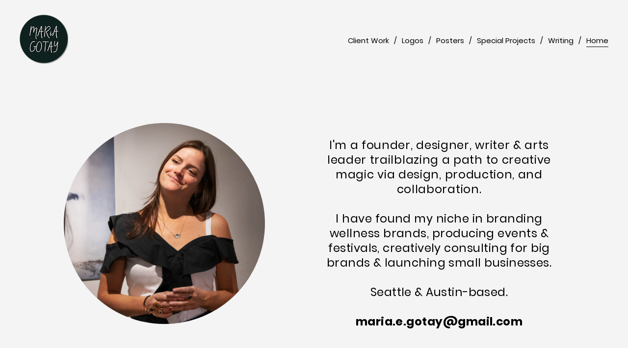

--- FILE ---
content_type: text/html; charset=utf-8
request_url: https://mariagotay.com/
body_size: 6491
content:
<!DOCTYPE html>
<html>
  <head>
    <title>Maria Gotay</title>
    <meta property="og:title" content="Maria Gotay" />
    <meta name="twitter:card" content="summary_large_image" />
    <meta property="og:image" content="https://carbon-media.accelerator.net/0000000mHwZ/jIfgfNN5puufi5Z01OjwXD;800x630.jpeg?auto=webp" />
    <link rel="icon" type="image/png" href="https://carbon-media.accelerator.net/0000000mHwZ/89xfDmSzk0Ebzz6rddcdjn;crop(0,5,1948,1948)/32x32.png" sizes="32x32" />
    <style id="root-styles">
:root {
  --color: #000;
  --accent-color: #44c9d3;
  --link-color: #6800ff;
  --surface-color: #00000000;
  --background-color: #f4f4f4;
  --grid-width: 1100px;
  --default-color: #000;
  --default-accent-color: #44c9d3;
  --default-link-color: #6800ff;
  --font-family: Poppins;
  --secondary-font-family: Poppins;
}
    </style>
    <style id="global-styles">

.g-1-106-2 {
  --font-size: 2em;
  font-size: 2em;
  line-height: 1.5em;
}

.g-1-125-1 {
  line-height: 0.8;
  font-family: Poppins;
  --secondary-font-family: Poppins;
  --font-size: 4.6em;
  font-size: 4.6em;
  letter-spacing: -0.02em;
}

.g-1-125-2 {
  font-family: Poppins;
  --secondary-font-family: Poppins;
  --font-size: 2.2em;
  font-size: 2.2em;
  line-height: 1.22;
}

.g-1-125-3 {
}

.g-1-142-2 {
  --font-size: 10vw;
  font-size: 10vw;
  line-height: 0.7535000000000001;
}

.g-1-142-3 {
  --font-size: 4em;
  font-size: 4em;
}

.g-1-128-2 {
  --font-size: 4em;
  font-size: 4em;
  letter-spacing: 0.04em;
  font-family: Space Grotesk;
  --secondary-font-family: Space Grotesk;
}

.g-1-128-4 {
  line-height: 1.45;
  --font-size: 1.8em;
  font-size: 1.8em;
  font-family: Space Grotesk;
  --secondary-font-family: Space Grotesk;
}

.g-1-133-2 {
  --font-size: 4.5em;
  font-size: 4.5em;
  line-height: 1.24;
}

.g-1-133-3 {
  --font-size: 2.5em;
  font-size: 2.5em;
  line-height: 1;
}

.g-1-149-1 {
}

.g-1-149-2 {
}

.g-1-134-2 {
  --font-size: 4em;
  font-size: 4em;
  line-height: 1;
}

.g-1-134-3 {
  --font-size: 2.5em;
  font-size: 2.5em;
  line-height: 1.5em;
}

.g-1-127-3 {
  --font-size: 2em;
  font-size: 2em;
  line-height: 1.5em;
}

.g-1-127-4 {
  --font-size: 2.4em;
  font-size: 2.4em;
  line-height: 1.28;
}

.g-1-130-5 {
  font-family: Montserrat;
  --secondary-font-family: Montserrat;
}

.g-1-130-6 {
  font-family: Montserrat;
  --secondary-font-family: Montserrat;
  --font-size: 1.7em;
  font-size: 1.7em;
}

.g-1-130-7 {
  --font-size: 2.3em;
  font-size: 2.3em;
  line-height: 1.34;
  font-family: Poppins;
  --secondary-font-family: Poppins;
  letter-spacing: 0.02em;
}

.g-1-136-1 {
  --font-size: 3em;
  font-size: 3em;
  letter-spacing: 0.25em;
  line-height: 3.4em;
}

.g-1-136-2 {
  --font-size: 2.4em;
  font-size: 2.4em;
  line-height: 1.5em;
}

.g-1-136-3 {
  --font-size: 2.4em;
  font-size: 2.4em;
  line-height: 1.5em;
}

.g-1-136-4 {
  --font-size: 2.4em;
  font-size: 2.4em;
  line-height: 1.5em;
}

.g-1-136-5 {
  --font-size: 2.4em;
  font-size: 2.4em;
  line-height: 1.5em;
}

.g-1-107-2 {
  --font-size: 28.5em;
  font-size: 28.5em;
}

.g-1-107-3 {
  --font-size: 3.3em;
  font-size: 3.3em;
}

.g-1-129-2 {
}

.g-1-129-3 {
  --font-size: 2em;
  font-size: 2em;
  line-height: 1.5em;
}

.g-1-129-5 {
}

.g-1-129-6 {
  --font-size: 2em;
  font-size: 2em;
  line-height: 1.5em;
}

.g-1-129-8 {
}

.g-1-129-9 {
  --font-size: 2em;
  font-size: 2em;
  line-height: 1.5em;
}

.g-1-129-11 {
}

.g-1-129-12 {
  --font-size: 2em;
  font-size: 2em;
  line-height: 1.5em;
}

.g-1-132-3 {
  --font-size: 4em;
  font-size: 4em;
}

.g-1-132-4 {
  --font-size: 2.2em;
  font-size: 2.2em;
}

.g-1-132-7 {
  --font-size: 4em;
  font-size: 4em;
}

.g-1-132-8 {
  --font-size: 2.2em;
  font-size: 2.2em;
}

.g-1-135-1 {
  --font-size: 4em;
  font-size: 4em;
}

.g-1-143-1 {
  --font-size: 2.6em;
  font-size: 2.6em;
  letter-spacing: -0.01em;
  line-height: 1.41;
}
</style>
    <link rel="stylesheet" href="https://static.cmcdn.net/23/1.1.19/styles/all.css" />
    <link rel="stylesheet" href="https://static.cmcdn.net/23/1.1.19/styles/vendor/swiper.css" />
    <link rel="stylesheet" href="/styles/fonts.css"/>

    

    <meta name="viewport" content="width=device-width, initial-scale=1"/>
  </head>

  <body class="site desktop  " data-min-contrast="0.05">
    <div class="page loading" style="background:#f4f4f4;--background-color:#f4f4f4;">
  


<span id="navigation_5410553_4809812" class="navigation surface standard sticky has-background" on-insert="nav:setup">
  

  

  
  <header class="standard  ">    
    <a href="/">
      <h1 class="logo_45104963" style="font-size:3.39em;" data-box="99x100">Maria Gotay</h1>
<style>
h1.logo_45104963 {
  --scale: 1;
  width: calc(99px * var(--scale));
  height: calc(100px * var(--scale));
  background: center / contain no-repeat url('https://carbon-media.accelerator.net/0000000mHwZ/jXkavEDGngNbwbrP0Wf48h;99x100.png?auto=webp');
  text-indent: -500vw;
  white-space: nowrap;
  overflow: hidden;
  background-image: image-set(url('https://carbon-media.accelerator.net/0000000mHwZ/jXkavEDGngNbwbrP0Wf48h;99x100.png?auto=webp') 1x, url('https://carbon-media.accelerator.net/0000000mHwZ/jXkavEDGngNbwbrP0Wf48h;198x200.png?auto=webp') 2x);;
}</style>
    </a>

    <style>
#navigation_5410553_4809812 {
  --link-color: #000000;
  --default-link-color: #000000;
  background-color: var(--background-color);
}

#navigation_5410553_4809812 > header {
  display: flex;
  width: 100%;
  align-items: center;
  justify-content: space-between;
}

#navigation_5410553_4809812 .overlay {
  --surface-color: #fffffb;
  background: var(--overlay-background-color, #fffffb);
}

#navigation_5410553_4809812 nav a:not(:last-child):after {
  margin-left: 10px;
  margin-right: 10px;
  content: '/';
}
</style>
<nav class="sticky" style="display:flex;justify-content:flex-end;align-items:center;flex-flow:row wrap;font-size:1.5em;">
  <a class="link_000000005200f98e000000000000012e" href="/work"><span>Client Work</span></a>
  <a class="link_000000005200f98e00000000000000ef" href="/logos"><span>Logos</span></a>
  <a class="link_000000005200f98e0000000000000437" href="/posters"><span>Posters</span></a>
  <a class="link_000000005200f98e0000000000000121" href="/2300b53b94f1476a8ee9090b8a4b756a"><span>Special Projects</span></a>
  <a class="link_000000005200f98e000000000000012a" href="/c95fba06b22c44de84b32b151d55a3c6"><span>Writing</span></a>
  <a class="link_000000005200f98e0000000000000001" href="/"><span>Home</span></a>
</nav>


    
  </header>
  

  

  
  <div class="hamburger navIcon" on-click="nav:toggle">
  <svg class="icon" viewBox="0 0 28 28">
    <g stroke-width="2" stroke-linecap="round" stroke-miterlimit="10">
      <line class="one" x1="4" y1="6" x2="24" y2="6"></line>
      <line class="two" x1="4" y1="14" x2="24" y2="14"></line>
      <line class="three" x1="4" y1="22" x2="24" y2="22"></line>
    </g>
  </svg>
</div>
  

</span>

  
  <div class="guts">
    <div class="content blocks grid animated">
      
      <div on-insert="block:setup" class="block_000000005200f98e0000000000000698 block no-padding align-x-center align-y-end fluid animated standard" style="--padding-top:0px;--padding-bottom:0px;">
  <style>
.block_000000005200f98e0000000000000698 > .content {
  display: grid;
  grid-template-columns: repeat(1, 1fr);
}

#item_000000005200f98e0000000000000698_1 {
  grid-area: 1 / 1 / 2 / 2;
}

#item_000000005200f98e0000000000000698_2 {
  grid-area: 2 / 1 / 3 / 2;
  padding: 10px 0;
}

.phone .block_000000005200f98e0000000000000698 > .content {
  grid-template-columns: repeat(0, 1fr);
}

.phone #item_000000005200f98e0000000000000698_1 {
}

.phone #item_000000005200f98e0000000000000698_2 {
  font-size: clamp(1em, var(--font-size, 1em), 3.5vw);
}</style>

  <div class="background" style="">
  
</div>

  <div class="content">
    
    <div id="item_000000005200f98e0000000000000698_1" class="item g-1-106-1 media">
    
 
  

  <style>carbon-container > video { position:absolute; left:0; top:0; width:100%; height:100%; }</style>
<carbon-container id="media_45381074" style="aspect-ratio:1280/720;max-width:1920px;">
    <video src="https://carbon-media.accelerator.net/0000000mHwZ/a6nliRURZcOgtAokhApePv;video.mp4" poster="https://carbon-media.accelerator.net/0000000mHwZ/a6nliRURZcOgtAokhApePv;time(0).jpeg" muted playsinline autoplay loop ></video>
  

  
</div>
    

    
    
    
  </div>
</div>
      
      <div class="block_000000005200f98e0000000000000699 block align-x-center align-y-center animated header" style="--padding-top:36px;--padding-bottom:4px;" on-insert="block:setup">
  <style>
.block_000000005200f98e0000000000000699 > .content {
  display: grid;
  grid-template-columns: repeat(0, 1fr);
}

#item_000000005200f98e0000000000000699_1 {
  letter-spacing: -0.02em;
  line-height: 1.84;
  font-family: Poppins;
  --secondary-font-family: Poppins;
  font-size: 4.6em;
  --font-size: 4.6em;
}

#item_000000005200f98e0000000000000699_2 {
}

#item_000000005200f98e0000000000000699_3 {
}

.phone .block_000000005200f98e0000000000000699 > .content {
  grid-template-columns: repeat(0, 1fr);
}

.phone #item_000000005200f98e0000000000000699_1 {
  font-size: clamp(1em, var(--font-size), 7vw);
}

.phone #item_000000005200f98e0000000000000699_2 {
  font-size: clamp(1em, var(--font-size), 5vw);
}

.phone #item_000000005200f98e0000000000000699_3 {
  margin: 0px 0 20px 0;
}</style>


  <div class="background" style="">
  
</div>

  <div class="content">
    
  </div>
</div>
      
      <div class="block_000000005200f98e000000000000069a block align-x-center align-y-start animated about flippable" style="--padding-top:46px;--padding-bottom:60px;" on-insert="block:setup">
  <style>
.block_000000005200f98e000000000000069a > .content {
  display: grid;
  grid-template-columns: repeat(2, 1fr);
}

#item_000000005200f98e000000000000069a_1 {
  grid-area: 1 / 1 / 2 / 2;
}

#item_000000005200f98e000000000000069a_2 {
  margin: 0 100px 0 0;
}

#item_000000005200f98e000000000000069a_4 {
  grid-area: 1 / 2 / 2 / 3;
}

#item_000000005200f98e000000000000069a_5 {
}

#item_000000005200f98e000000000000069a_6 {
}

#item_000000005200f98e000000000000069a_7 {
  margin: 30px 0 0 0;
}

.phone .block_000000005200f98e000000000000069a > .content {
  grid-template-columns: repeat(1, 1fr);
}

.phone #item_000000005200f98e000000000000069a_1 {
  grid-area: 1 / 1 / 2 / 2;
  margin: 0 0 20px 0;
  padding: 0 30px;
}

.phone #item_000000005200f98e000000000000069a_2 {
  margin: 0;
}

.phone #item_000000005200f98e000000000000069a_4 {
  grid-area: 2 / 1 / 3 / 2;
}</style>


  <div class="background" style="">
  
</div>

  <div class="content">
    
    
    <div id="item_000000005200f98e000000000000069a_1" class="item g-1-130-1 container col-1">
  
  <div id="item_000000005200f98e000000000000069a_2" class="nested item g-1-130-2 container circle">
    

    

    
    
    <div id="item_000000005200f98e000000000000069a_3" class="item g-1-130-3 media">
      
      
      
      <img class="lazy" data-src="https://carbon-media.accelerator.net/0000000mHwZ/kFqT0jSuUMVgf7VelJ76ww;1920x1981.jpeg?auto=webp"/>
      
      
      
      
    </div>
    
    
  </div>
    
 
  

    

  
</div>
    
    
    <div id="item_000000005200f98e000000000000069a_4" class="item g-1-130-4 container col-2">
  
  <div id="item_000000005200f98e000000000000069a_7" class="nested item g-1-130-7 text biography">
    <h1><span style="color:var(--color);letter-spacing:0.03em">I'm a founder, designer, writer &amp; arts leader trailblazing a path to creative magic via design, production, and collaboration.</span></h1><h1><br></h1><h1>I have found my niche in branding</h1><h1>wellness brands, producing events &amp; festivals, creatively consulting for big brands &amp; launching small businesses. </h1><p><br></p><h1><span style="color:var(--color)">Seattle &amp; Austin-based.</span></h1><p><br></p><p><strong>maria.e.gotay@gmail.com</strong></p><p><br></p>

    

    
  </div>
    
 
  

    

  
</div>
    
  </div>
</div>
      
      <div class="block_000000005200f98e000000000000069b block framed align-x-center align-y-center animated header" style="--surface-color:#fff;--padding-top:36px;--padding-bottom:4px;" on-insert="block:setup">
  <style>
.block_000000005200f98e000000000000069b > .content {
  display: grid;
  grid-template-columns: repeat(0, 1fr);
}

#item_000000005200f98e000000000000069b_1 {
}

#item_000000005200f98e000000000000069b_2 {
}

#item_000000005200f98e000000000000069b_3 {
}

.phone .block_000000005200f98e000000000000069b > .content {
  grid-template-columns: repeat(0, 1fr);
}

.phone #item_000000005200f98e000000000000069b_1 {
  font-size: clamp(1em, var(--font-size), 7vw);
}

.phone #item_000000005200f98e000000000000069b_2 {
  font-size: clamp(1em, var(--font-size), 5vw);
}

.phone #item_000000005200f98e000000000000069b_3 {
  margin: 0px 0 20px 0;
}</style>


  <div class="background" style="">
  
</div>

  <div class="content">
    
    
    <div id="item_000000005200f98e000000000000069b_1" class="item g-1-125-1 text heading">
    
 
  <h1><br></h1><h1><strong>Clients</strong></h1><h1><br></h1>

    

  
</div>
    
  </div>
</div>
      
      <div on-insert="block:setup" class="block_000000005200f98e000000000000069c block framed frame-continuation animated logoBlock heading" style="--surface-color:#fff;--padding-top:80px;--padding-bottom:5px;">
  <style>
.block_000000005200f98e000000000000069c .title {
  --font-weight: 600;
  --font-size: 3.6em;
  --letter-spacing: 0.25em;
  --color: #000000;
}</style>


  
  <div class="content">
    
    <div class="heading title content text">
      <h3 style=""></h3>
    </div>

    <style>
#grid_0000000mHwZ000000000ri carbon-item {
  display: block;
}

#grid_0000000mHwZ000000000ri carbon-item:not(:last-child) {
  margin-bottom: var(--gap-y);
}
</style>
<carbon-grid id="grid_0000000mHwZ000000000ri" style="--gap-x:34px;--gap-y:34px;display:grid;width:100%;grid-gap:var(--gap-x, 0px) var(--gap-y, 0px);--columns:5;grid-template-columns:repeat(var(--columns), 1fr);">
<carbon-column style="grid-column:1">
<carbon-item id="grid_0000000mHwZ000000000ri_0" data-index="0"><style>
#grid_0000000mHwZ000000000ri_0:before {
  display: block;
  padding-top: 100%;
  content: '';
}</style>
      
      <img src="https://carbon-media.accelerator.net/0000000mHwZ/bQdyPrInG54e349xag3gfV;384x288.jpeg?auto=webp" style="max-width:384px"/>
      
    </carbon-item>
<carbon-item id="grid_0000000mHwZ000000000ri_5" data-index="5"><style>
#grid_0000000mHwZ000000000ri_5:before {
  display: block;
  padding-top: 100%;
  content: '';
}</style>
      
      <img src="https://carbon-media.accelerator.net/0000000mHwZ/bLql6Lua8uSbBA0CrPlq7Z;384x76.png?auto=webp" style="max-width:384px"/>
      
    </carbon-item>
</carbon-column><carbon-column style="grid-column:2">
<carbon-item id="grid_0000000mHwZ000000000ri_1" data-index="1"><style>
#grid_0000000mHwZ000000000ri_1:before {
  display: block;
  padding-top: 100%;
  content: '';
}</style>
      
      <img src="https://carbon-media.accelerator.net/0000000mHwZ/akQdWCTHrz2dPpiYAsfBAw;384x384.png?auto=webp" style="max-width:384px"/>
      
    </carbon-item>
<carbon-item id="grid_0000000mHwZ000000000ri_6" data-index="6"><style>
#grid_0000000mHwZ000000000ri_6:before {
  display: block;
  padding-top: 100%;
  content: '';
}</style>
      
      <img src="https://carbon-media.accelerator.net/0000000mHwZ/hUFEAxDvQcTdz2htI6XqIS;384x86.png?auto=webp" style="max-width:384px"/>
      
    </carbon-item>
</carbon-column><carbon-column style="grid-column:3">
<carbon-item id="grid_0000000mHwZ000000000ri_2" data-index="2"><style>
#grid_0000000mHwZ000000000ri_2:before {
  display: block;
  padding-top: 100%;
  content: '';
}</style>
      
      <img src="https://carbon-media.accelerator.net/0000000mHwZ/8Qb0mu7ZPC6eecr4XXZoW8;384x276.png?auto=webp" style="max-width:384px"/>
      
    </carbon-item>
<carbon-item id="grid_0000000mHwZ000000000ri_7" data-index="7"><style>
#grid_0000000mHwZ000000000ri_7:before {
  display: block;
  padding-top: 100%;
  content: '';
}</style>
      
      <img src="https://carbon-media.accelerator.net/0000000mHwZ/9uWgUUMUXO0ckYsZuu8CnJ;384x200.png?auto=webp" style="max-width:384px"/>
      
    </carbon-item>
</carbon-column><carbon-column style="grid-column:4">
<carbon-item id="grid_0000000mHwZ000000000ri_3" data-index="3"><style>
#grid_0000000mHwZ000000000ri_3:before {
  display: block;
  padding-top: 100%;
  content: '';
}</style>
      
      <img src="https://carbon-media.accelerator.net/0000000mHwZ/dlBS9O13z7fcV38hfhqeRc;384x237.png?auto=webp" style="max-width:384px"/>
      
    </carbon-item>
<carbon-item id="grid_0000000mHwZ000000000ri_8" data-index="8"><style>
#grid_0000000mHwZ000000000ri_8:before {
  display: block;
  padding-top: 100%;
  content: '';
}</style>
      
      <img src="https://carbon-media.accelerator.net/0000000mHwZ/7vA5oV5QRGZgf0hWeOFfi4;384x201.jpeg?auto=webp" style="max-width:384px"/>
      
    </carbon-item>
</carbon-column><carbon-column style="grid-column:5">
<carbon-item id="grid_0000000mHwZ000000000ri_4" data-index="4"><style>
#grid_0000000mHwZ000000000ri_4:before {
  display: block;
  padding-top: 100%;
  content: '';
}</style>
      
      <img src="https://carbon-media.accelerator.net/0000000mHwZ/0iMISgqlhTUbUrR7yhRUuT;384x128.png?auto=webp" style="max-width:384px"/>
      
    </carbon-item>
<carbon-item id="grid_0000000mHwZ000000000ri_9" data-index="9"><style>
#grid_0000000mHwZ000000000ri_9:before {
  display: block;
  padding-top: 100%;
  content: '';
}</style>
      
      <img src="https://carbon-media.accelerator.net/0000000mHwZ/crS39aj1FF6fcTc7QPXr5C;384x81.png?auto=webp" style="max-width:384px"/>
      
    </carbon-item>
</carbon-column></carbon-grid>
    

    
    </div>
  

   
</div>
      
      <div class="block_000000005200f98e000000000000069d block align-x-center align-y-center animated header" style="--padding-top:36px;--padding-bottom:4px;" on-insert="block:setup">
  <style>
.block_000000005200f98e000000000000069d > .content {
  display: grid;
  grid-template-columns: repeat(0, 1fr);
}

#item_000000005200f98e000000000000069d_1 {
}

#item_000000005200f98e000000000000069d_2 {
}

#item_000000005200f98e000000000000069d_3 {
}

.phone .block_000000005200f98e000000000000069d > .content {
  grid-template-columns: repeat(0, 1fr);
}

.phone #item_000000005200f98e000000000000069d_1 {
  font-size: clamp(1em, var(--font-size), 7vw);
}

.phone #item_000000005200f98e000000000000069d_2 {
  font-size: clamp(1em, var(--font-size), 5vw);
}

.phone #item_000000005200f98e000000000000069d_3 {
  margin: 0px 0 20px 0;
}</style>


  <div class="background" style="">
  
</div>

  <div class="content">
    
    
    <div id="item_000000005200f98e000000000000069d_1" class="item g-1-125-1 text heading">
    
 
  <h1><strong><br></strong></h1><h1><strong>My toolkit

</strong></h1>

    

  
</div>
    
  </div>
</div>
      
      <div on-insert="block:setup" class="block_000000005200f98e000000000000069e block fluid animated" style="--padding-top:35px;--padding-bottom:80px;">
  <style>
</style>


  
  <div class="content">
    

    
    <style>
carbon-row {
  display: flex;
  flex-flow: row;
}
</style>
<carbon-grid id="grid_0000000mHwZ000000000rk" class="smart" style="--gap-x:19px">
<carbon-row>
<carbon-item style="width:calc(1/4 * 100%)" data-index="0">

      <style>
carbon-image { display:block; position:relative; box-sizing:border-box; }
carbon-image > img,
carbon-image > video { position:absolute; top:0; left:0; width:100%; height:100%; }
carbon-shield { display:block; position:absolute; top:0; left:0; width:100%; height:100%; }
</style>
<carbon-image class="zoomable" on-click="zoom:in" data-zoom-size="800x600" data-zoom-src="https://carbon-media.accelerator.net/0000000mHwZ/ihykde5L8o2eIjgn4DzNrQ;800x600.jpeg?auto=webp" data-cursor="zoom-in" style="aspect-ratio:4/3;">
  <img class="lazy" data-src="https://carbon-media.accelerator.net/0000000mHwZ/ihykde5L8o2eIjgn4DzNrQ;480x360.jpeg?auto=webp" data-srcset="https://carbon-media.accelerator.net/0000000mHwZ/ihykde5L8o2eIjgn4DzNrQ;480x360.jpeg?auto=webp 1x, https://carbon-media.accelerator.net/0000000mHwZ/ihykde5L8o2eIjgn4DzNrQ;720x540.jpeg?auto=webp 1.5x" width="480" height="360" />
</carbon-image>

    </carbon-item>
<carbon-item style="width:calc(1/4 * 100%)" data-index="1">

      <carbon-image class="zoomable" on-click="zoom:in" data-zoom-size="800x600" data-zoom-src="https://carbon-media.accelerator.net/0000000mHwZ/lRR0L17k3ApfIbdQ5fkBEU;800x600.jpeg?auto=webp" data-cursor="zoom-in" style="aspect-ratio:4/3;">
  <img class="lazy" data-src="https://carbon-media.accelerator.net/0000000mHwZ/lRR0L17k3ApfIbdQ5fkBEU;480x360.jpeg?auto=webp" data-srcset="https://carbon-media.accelerator.net/0000000mHwZ/lRR0L17k3ApfIbdQ5fkBEU;480x360.jpeg?auto=webp 1x, https://carbon-media.accelerator.net/0000000mHwZ/lRR0L17k3ApfIbdQ5fkBEU;720x540.jpeg?auto=webp 1.5x" width="480" height="360" />
</carbon-image>

    </carbon-item>
<carbon-item style="width:calc(1/4 * 100%)" data-index="2">

      <carbon-image class="zoomable" on-click="zoom:in" data-zoom-size="800x600" data-zoom-src="https://carbon-media.accelerator.net/0000000mHwZ/4GZ8kCC4B91d1msibaIbAr;800x600.jpeg?auto=webp" data-cursor="zoom-in" style="aspect-ratio:4/3;">
  <img class="lazy" data-src="https://carbon-media.accelerator.net/0000000mHwZ/4GZ8kCC4B91d1msibaIbAr;480x360.jpeg?auto=webp" data-srcset="https://carbon-media.accelerator.net/0000000mHwZ/4GZ8kCC4B91d1msibaIbAr;480x360.jpeg?auto=webp 1x, https://carbon-media.accelerator.net/0000000mHwZ/4GZ8kCC4B91d1msibaIbAr;720x540.jpeg?auto=webp 1.5x" width="480" height="360" />
</carbon-image>

    </carbon-item>
<carbon-item style="width:calc(1/4 * 100%)" data-index="3">

      <carbon-image class="zoomable" on-click="zoom:in" data-zoom-size="800x600" data-zoom-src="https://carbon-media.accelerator.net/0000000mHwZ/4U0AH71dhz7fqjKCvy7qYb;800x600.jpeg?auto=webp" data-cursor="zoom-in" style="aspect-ratio:4/3;">
  <img class="lazy" data-src="https://carbon-media.accelerator.net/0000000mHwZ/4U0AH71dhz7fqjKCvy7qYb;480x360.jpeg?auto=webp" data-srcset="https://carbon-media.accelerator.net/0000000mHwZ/4U0AH71dhz7fqjKCvy7qYb;480x360.jpeg?auto=webp 1x, https://carbon-media.accelerator.net/0000000mHwZ/4U0AH71dhz7fqjKCvy7qYb;720x540.jpeg?auto=webp 1.5x" width="480" height="360" />
</carbon-image>

    </carbon-item>
</carbon-row>
<carbon-row>
<carbon-item style="width:calc(1/4 * 100%)" data-index="4">

      <carbon-image class="zoomable" on-click="zoom:in" data-zoom-size="800x600" data-zoom-src="https://carbon-media.accelerator.net/0000000mHwZ/9DMQT2AXukgeXRWmUIwE0f;800x600.jpeg?auto=webp" data-cursor="zoom-in" style="aspect-ratio:4/3;">
  <img class="lazy" data-src="https://carbon-media.accelerator.net/0000000mHwZ/9DMQT2AXukgeXRWmUIwE0f;480x360.jpeg?auto=webp" data-srcset="https://carbon-media.accelerator.net/0000000mHwZ/9DMQT2AXukgeXRWmUIwE0f;480x360.jpeg?auto=webp 1x, https://carbon-media.accelerator.net/0000000mHwZ/9DMQT2AXukgeXRWmUIwE0f;720x540.jpeg?auto=webp 1.5x" width="480" height="360" />
</carbon-image>

    </carbon-item>
<carbon-item style="width:calc(1/4 * 100%)" data-index="5">

      <carbon-image class="zoomable" on-click="zoom:in" data-zoom-size="800x600" data-zoom-src="https://carbon-media.accelerator.net/0000000mHwZ/7WuQ7cYlFSQcIe9rHjos2p;800x600.jpeg?auto=webp" data-cursor="zoom-in" style="aspect-ratio:4/3;">
  <img class="lazy" data-src="https://carbon-media.accelerator.net/0000000mHwZ/7WuQ7cYlFSQcIe9rHjos2p;480x360.jpeg?auto=webp" data-srcset="https://carbon-media.accelerator.net/0000000mHwZ/7WuQ7cYlFSQcIe9rHjos2p;480x360.jpeg?auto=webp 1x, https://carbon-media.accelerator.net/0000000mHwZ/7WuQ7cYlFSQcIe9rHjos2p;720x540.jpeg?auto=webp 1.5x" width="480" height="360" />
</carbon-image>

    </carbon-item>
<carbon-item style="width:calc(1/4 * 100%)" data-index="6">

      <carbon-image class="zoomable" on-click="zoom:in" data-zoom-size="800x600" data-zoom-src="https://carbon-media.accelerator.net/0000000mHwZ/4DIYlUqjPWBdnlDRggpwnQ;800x600.jpeg?auto=webp" data-cursor="zoom-in" style="aspect-ratio:4/3;">
  <img class="lazy" data-src="https://carbon-media.accelerator.net/0000000mHwZ/4DIYlUqjPWBdnlDRggpwnQ;480x360.jpeg?auto=webp" data-srcset="https://carbon-media.accelerator.net/0000000mHwZ/4DIYlUqjPWBdnlDRggpwnQ;480x360.jpeg?auto=webp 1x, https://carbon-media.accelerator.net/0000000mHwZ/4DIYlUqjPWBdnlDRggpwnQ;720x540.jpeg?auto=webp 1.5x" width="480" height="360" />
</carbon-image>

    </carbon-item>
<carbon-item style="width:calc(1/4 * 100%)" data-index="7">

      <carbon-image class="zoomable" on-click="zoom:in" data-zoom-size="800x600" data-zoom-src="https://carbon-media.accelerator.net/0000000mHwZ/4obZVsKVm6ycp5B4zMyu9R;800x600.jpeg?auto=webp" data-cursor="zoom-in" style="aspect-ratio:4/3;">
  <img class="lazy" data-src="https://carbon-media.accelerator.net/0000000mHwZ/4obZVsKVm6ycp5B4zMyu9R;480x360.jpeg?auto=webp" data-srcset="https://carbon-media.accelerator.net/0000000mHwZ/4obZVsKVm6ycp5B4zMyu9R;480x360.jpeg?auto=webp 1x, https://carbon-media.accelerator.net/0000000mHwZ/4obZVsKVm6ycp5B4zMyu9R;720x540.jpeg?auto=webp 1.5x" width="480" height="360" />
</carbon-image>

    </carbon-item>
</carbon-row>
<carbon-row>
<carbon-item style="width:calc(1/4 * 100%)" data-index="8">

      <carbon-image class="zoomable" on-click="zoom:in" data-zoom-size="800x600" data-zoom-src="https://carbon-media.accelerator.net/0000000mHwZ/d3hIUaMZAZnd275zgYKYzH;800x600.jpeg?auto=webp" data-cursor="zoom-in" style="aspect-ratio:4/3;">
  <img class="lazy" data-src="https://carbon-media.accelerator.net/0000000mHwZ/d3hIUaMZAZnd275zgYKYzH;480x360.jpeg?auto=webp" data-srcset="https://carbon-media.accelerator.net/0000000mHwZ/d3hIUaMZAZnd275zgYKYzH;480x360.jpeg?auto=webp 1x, https://carbon-media.accelerator.net/0000000mHwZ/d3hIUaMZAZnd275zgYKYzH;720x540.jpeg?auto=webp 1.5x" width="480" height="360" />
</carbon-image>

    </carbon-item>
<carbon-item style="width:calc(1/4 * 100%)" data-index="9">

      <carbon-image class="zoomable" on-click="zoom:in" data-zoom-size="800x600" data-zoom-src="https://carbon-media.accelerator.net/0000000mHwZ/0PCZAKSitOJdlR5KWGIzix;800x600.jpeg?auto=webp" data-cursor="zoom-in" style="aspect-ratio:4/3;">
  <img class="lazy" data-src="https://carbon-media.accelerator.net/0000000mHwZ/0PCZAKSitOJdlR5KWGIzix;480x360.jpeg?auto=webp" data-srcset="https://carbon-media.accelerator.net/0000000mHwZ/0PCZAKSitOJdlR5KWGIzix;480x360.jpeg?auto=webp 1x, https://carbon-media.accelerator.net/0000000mHwZ/0PCZAKSitOJdlR5KWGIzix;720x540.jpeg?auto=webp 1.5x" width="480" height="360" />
</carbon-image>

    </carbon-item>
<carbon-item style="width:calc(1/4 * 100%)" data-index="10">

      <carbon-image class="zoomable" on-click="zoom:in" data-zoom-size="800x600" data-zoom-src="https://carbon-media.accelerator.net/0000000mHwZ/gGLFXwyIrAvfcPTxnpWUEO;800x600.jpeg?auto=webp" data-cursor="zoom-in" style="aspect-ratio:4/3;">
  <img class="lazy" data-src="https://carbon-media.accelerator.net/0000000mHwZ/gGLFXwyIrAvfcPTxnpWUEO;480x360.jpeg?auto=webp" data-srcset="https://carbon-media.accelerator.net/0000000mHwZ/gGLFXwyIrAvfcPTxnpWUEO;480x360.jpeg?auto=webp 1x, https://carbon-media.accelerator.net/0000000mHwZ/gGLFXwyIrAvfcPTxnpWUEO;720x540.jpeg?auto=webp 1.5x" width="480" height="360" />
</carbon-image>

    </carbon-item>
<carbon-item style="width:calc(1/4 * 100%)" data-index="11">

      <carbon-image class="zoomable" on-click="zoom:in" data-zoom-size="800x600" data-zoom-src="https://carbon-media.accelerator.net/0000000mHwZ/3Ln87oH26wmesmc7anQZuu;800x600.jpeg?auto=webp" data-cursor="zoom-in" style="aspect-ratio:4/3;">
  <img class="lazy" data-src="https://carbon-media.accelerator.net/0000000mHwZ/3Ln87oH26wmesmc7anQZuu;480x360.jpeg?auto=webp" data-srcset="https://carbon-media.accelerator.net/0000000mHwZ/3Ln87oH26wmesmc7anQZuu;480x360.jpeg?auto=webp 1x, https://carbon-media.accelerator.net/0000000mHwZ/3Ln87oH26wmesmc7anQZuu;720x540.jpeg?auto=webp 1.5x" width="480" height="360" />
</carbon-image>

    </carbon-item>
</carbon-row>
</carbon-grid>


    
    </div>
  

   
</div>
      
      <div class="block_000000005200f98e000000000000069f block framed align-x-center align-y-center animated socialLinks social" style="--default-accent-color:#d2ff00;--accent-color:#d2ff00;--padding-top:231px;--padding-bottom:80px;" on-insert="block:setup">
  <style>
.block_000000005200f98e000000000000069f > .content {
  display: grid;
  grid-template-columns: repeat(2, 1fr);
}

#item_000000005200f98e000000000000069f_1 {
  grid-area: 1 / 1 / 2 / 2;
}

#item_000000005200f98e000000000000069f_2 {
  grid-area: 1 / 2 / 2 / 3;
}

.phone .block_000000005200f98e000000000000069f > .content {
  grid-template-columns: repeat(1, 1fr);
}

.phone #item_000000005200f98e000000000000069f_1 {
  grid-area: 1 / 1 / 2 / 2;
}

.phone #item_000000005200f98e000000000000069f_2 {
  grid-area: 2 / 1 / 3 / 2;
}</style>

  <div class="background" style="">
  
  
  <div class="clipper">
    <video poster="https://carbon-media.accelerator.net/0000000mHwZ/3n2Itf6aP4egpfyzbVRpau;1280x720/frame(1)/quality(80).jpeg?auto=webp" width="1280" height="720" src="https://carbon-media.accelerator.net/0000000mHwZ/3n2Itf6aP4egpfyzbVRpau;video.mp4" autoplay loop muted playsinline></video>
  </div>
  
  
</div>

  <div class="content">
    

    

    
    <div id="item_000000005200f98e000000000000069f_1" class="item g-1-135-1 text headline">
    
 
  <h4><span style="color:rgb(210, 255, 0)">FOLLOW ME AROUND</span></h4>

    

  
</div>
    
    
    

    
    <div id="item_000000005200f98e000000000000069f_2" class="container">
      <ul class="socialLinks">
        
        <li>
          <a href="https://www.linkedin.com/in/maria-gotay-432ba741/" target="_blank"><span class="icon outline linkedIn"></span></a>
        </li>
        
        <li>
          <a href="https://www.instagram.com/kaleidoscopa" target="_blank"><span class="icon outline instagram"></span></a>
        </li>
        
      </ul>
    </div>
    

    
    
    
  </div>
</div>
      
    </div>

    
    <div class="project-nav surface">
  
</div>
    

    
    <footer class="surface has-links ">
  <div class="content">
    <div class="copyright">maria.e.gotay@gmail.com</div>

    
    <span class="branding"></span>
    

    

    
    <div class="links">
      
      <a style="--accent-color:#007bb5" target="_blank" href="https://www.linkedin.com/in/maria-gotay-432ba741/" class="social icon linkedIn solid circle"></a>
      
      <a style="--accent-color:#517fa4" target="_blank" href="https://www.instagram.com/kaleidoscopa" class="social icon instagram solid circle"></a>
      
    </div> 
    
  </div>
</footer>
    
  </div>
  
</div>
    <script src="https://static.cmcdn.net/libs/player/3.8.2/hls.js"></script>
    <script src="https://static.cmcdn.net/libs/corejs/2.9.0/corejs.js" integrity="sha256-H4af5AcfTSO9YmJ79ol6bab6+TzSWWmMXKM4fwdxRQU=" crossorigin></script>
    <script src="https://static.cmcdn.net/libs/router/1.6.0/router.js" integrity="sha256-4IUSi5DVzvBoIJVNfZ416+yuCOs+cry22iJG94eaqW8=" crossorigin></script>
    <script src="https://static.cmcdn.net/libs/gestures/0.6.0/gestures.js" integrity="sha256-ylEa69hezIFUAga1cMRcngK6Tf9K+HJgzHUSPswYKoU=" crossorigin></script>
    <script src="https://static.cmcdn.net/23/1.1.19/scripts/vendor/anime.js" crossorigin></script>
    <script src="https://static.cmcdn.net/23/1.1.19/scripts/vendor/swiper.js" crossorigin></script>
    <script src="https://static.cmcdn.net/libs/cursor/0.6.3/cursor.js" integrity="sha256-K3IY3QiVV2UvpT+BaPTD2YjNCx5nT5LLJvNqGQ3L3Is=" crossorigin></script>
    <script src="https://static.cmcdn.net/libs/lightbox/0.23.0/lightbox.js" integrity="sha256-t/UfAWPAS6cjMlcR5oslHiY3cL3IVuUpW/ceuFKBZC4=" crossorigin></script>
    <script src="https://static.cmcdn.net/libs/forms/4.0.2/forms.js" integrity="sha256-GBwrpMjlOgCPfECaqKSY6jQZU4eKX9Uncc0w90muz94=" crossorigin></script>
    <script src="https://static.cmcdn.net/libs/scrollable/3.4.0/scrollable.js" integrity="sha256-baiuPcjdbyEwBScpM1XFcd3KntTAMdNFrfEtB8+Qpm4=" crossorigin></script>
    <script src="https://static.cmcdn.net/libs/player/3.8.2/player.js" integrity="sha256-5eC5ruDiSOZ8vs10G8QfH7KRtp3Rt8rYNhCUQE/6tPk=" crossorigin></script>
    <script src="https://static.cmcdn.net/libs/lazyjs/2.7.0/lazyjs.js" integrity="sha256-LKzXP6kCFe7HjJizvZTZVZw9VUMXTvJ983WmdTBf5+o=" crossorigin></script>
    <script src="https://static.cmcdn.net/23/1.1.19/scripts/chroma.js" crossorigin></script>
    <script src="https://static.cmcdn.net/23/1.1.19/scripts/contrast.js" crossorigin></script>
    <script src="https://static.cmcdn.net/23/1.1.19/scripts/functions.js" crossorigin></script>
    <script src="https://static.cmcdn.net/23/1.1.19/scripts/fitty.js" crossorigin></script>
    <script src="https://static.cmcdn.net/23/1.1.19/scripts/blocks.js" crossorigin></script>
    <script src="https://static.cmcdn.net/23/1.1.19/scripts/transitions.js" crossorigin></script>
    <script src="https://static.cmcdn.net/23/1.1.19/scripts/site/Navigation.js" crossorigin></script>
    <script src="https://static.cmcdn.net/23/1.1.19/scripts/components/Flipbook.js" crossorigin></script>
    <script src="https://static.cmcdn.net/23/1.1.19/scripts/components/BeforeAfterBlock.js" crossorigin></script>
    <script src="https://static.cmcdn.net/23/1.1.19/scripts/browser.js" crossorigin></script>
    <script src="https://static.cmcdn.net/23/1.1.19/scripts/app.js" crossorigin></script>

    
  </body>
</html>

--- FILE ---
content_type: text/html; charset=utf-8
request_url: https://mariagotay.com/work
body_size: 3416
content:
<div class="page loading" style="background:#f4f4f4;--background-color:#f4f4f4;">
  


<span id="navigation_5410553_4809812" class="navigation surface standard sticky has-background" on-insert="nav:setup">
  

  

  
  <header class="standard  ">    
    <a href="/">
      <h1 class="logo_45104963" style="font-size:3.39em;" data-box="99x100">Maria Gotay</h1>
<style>
h1.logo_45104963 {
  --scale: 1;
  width: calc(99px * var(--scale));
  height: calc(100px * var(--scale));
  background: center / contain no-repeat url('https://carbon-media.accelerator.net/0000000mHwZ/jXkavEDGngNbwbrP0Wf48h;99x100.png?auto=webp');
  text-indent: -500vw;
  white-space: nowrap;
  overflow: hidden;
  background-image: image-set(url('https://carbon-media.accelerator.net/0000000mHwZ/jXkavEDGngNbwbrP0Wf48h;99x100.png?auto=webp') 1x, url('https://carbon-media.accelerator.net/0000000mHwZ/jXkavEDGngNbwbrP0Wf48h;198x200.png?auto=webp') 2x);;
}</style>
    </a>

    <style>
#navigation_5410553_4809812 {
  --link-color: #000000;
  --default-link-color: #000000;
  background-color: var(--background-color);
}

#navigation_5410553_4809812 > header {
  display: flex;
  width: 100%;
  align-items: center;
  justify-content: space-between;
}

#navigation_5410553_4809812 .overlay {
  --surface-color: #fffffb;
  background: var(--overlay-background-color, #fffffb);
}

#navigation_5410553_4809812 nav a:not(:last-child):after {
  margin-left: 10px;
  margin-right: 10px;
  content: '/';
}
</style>
<nav class="sticky" style="display:flex;justify-content:flex-end;align-items:center;flex-flow:row wrap;font-size:1.5em;">
  <a class="link_000000005200f98e000000000000012e" href="/work"><span>Client Work</span></a>
  <a class="link_000000005200f98e00000000000000ef" href="/logos"><span>Logos</span></a>
  <a class="link_000000005200f98e0000000000000437" href="/posters"><span>Posters</span></a>
  <a class="link_000000005200f98e0000000000000121" href="/2300b53b94f1476a8ee9090b8a4b756a"><span>Special Projects</span></a>
  <a class="link_000000005200f98e000000000000012a" href="/c95fba06b22c44de84b32b151d55a3c6"><span>Writing</span></a>
  <a class="link_000000005200f98e0000000000000001" href="/"><span>Home</span></a>
</nav>


    
  </header>
  

  

  
  <div class="hamburger navIcon" on-click="nav:toggle">
  <svg class="icon" viewBox="0 0 28 28">
    <g stroke-width="2" stroke-linecap="round" stroke-miterlimit="10">
      <line class="one" x1="4" y1="6" x2="24" y2="6"></line>
      <line class="two" x1="4" y1="14" x2="24" y2="14"></line>
      <line class="three" x1="4" y1="22" x2="24" y2="22"></line>
    </g>
  </svg>
</div>
  

</span>

  
  <div class="guts">
    <div class="content blocks grid animated">
      
      <div class="block_000000005200f98e00000000000005f1 block animated intro" style="" on-insert="block:setup">
  <style>
.block_000000005200f98e00000000000005f1 > .content {
  display: grid;
  grid-template-columns: repeat(4, 1fr);
}

#item_000000005200f98e00000000000005f1_1 {
  grid-area: 1 / 1 / 2 / 2;
}

#item_000000005200f98e00000000000005f1_2 {
  color: var(--accent-color);
  padding: 0 20px 0 0;
}

#item_000000005200f98e00000000000005f1_3 {
  grid-area: 1 / 2 / 2 / 5;
}

#item_000000005200f98e00000000000005f1_4 {
}

.phone .block_000000005200f98e00000000000005f1 > .content {
  grid-template-columns: repeat(4, 1fr);
}

.phone #item_000000005200f98e00000000000005f1_1 {
  grid-area: 1 / 1 / 2 / 5;
  margin: 20px 0 0 0;
  letter-spacing: 0;
}

.phone #item_000000005200f98e00000000000005f1_2 {
  padding: 0;
  font-size: clamp(1em, var(--font-size), 5vw);
}

.phone #item_000000005200f98e00000000000005f1_3 {
  grid-area: 2 / 1 / 3 / 5;
  margin: 20px 0 0 0;
}

.phone #item_000000005200f98e00000000000005f1_4 {
  font-size: clamp(1em, var(--font-size), 4vw);
}</style>


  <div class="background" style="">
  
</div>

  <div class="content">
    
    
    <div id="item_000000005200f98e00000000000005f1_1" class="item g-1-128-1 container">
  
  <div id="item_000000005200f98e00000000000005f1_2" class="nested item g-1-128-2 text">
    <p><strong style="color:rgb(57, 214, 186)">Clients</strong></p>

    

    
  </div>
    
 
  

    

  
</div>
    
    
    <div id="item_000000005200f98e00000000000005f1_3" class="item g-1-128-3 container">
  
  <div id="item_000000005200f98e00000000000005f1_4" class="nested item g-1-128-4 text">
    <p>A compilation of the greatest hits from 10+ years dreaming &amp; designing</p><p>… the ones I can show, at least!</p>

    

    
  </div>
    
 
  

    

  
</div>
    
  </div>
</div>
      
      <div class="block portfolio thumbs block_000000005200f98e00000000000005f2 block animated" style="" on-insert="block:setup">
  <style>
</style>


  <div class="content text-below">
    <style>
#grid_0000000mHwZ000000000oy carbon-item {
  display: block;
}

#grid_0000000mHwZ000000000oy carbon-item:not(:last-child) {
  margin-bottom: var(--gap-y);
}
</style>
<carbon-grid id="grid_0000000mHwZ000000000oy" style="--gap-x:30px;--gap-y:30px;display:grid;width:100%;grid-gap:var(--gap-x, 0px) var(--gap-y, 0px);--columns:2;grid-template-columns:repeat(var(--columns), 1fr);">
<carbon-column style="grid-column:1">
<carbon-item id="grid_0000000mHwZ000000000oy_0" data-index="0"><style>
#grid_0000000mHwZ000000000oy_0 .box:before {
  display: block;
  padding-top: 100%;
  content: '';
}</style>

      <a class="thumb_0000000mHwZ000000000mM thumb box" style="aspect-ratio:1/1" href="/taa-one">
  
  
  
  

  
  <svg class="placeholder" viewbox="0 0 528 528"></svg>
  
  

  
  <picture>
    <source srcset="https://carbon-media.accelerator.net/0000000mHwZ/hQ3R8cMr50ecgd7jYTfTjW;crop(180,0,1080,1080)/1056x1056.jpeg?auto=webp 2x" media="(min-width:528px)"/>
    <img src="https://carbon-media.accelerator.net/0000000mHwZ/hQ3R8cMr50ecgd7jYTfTjW;crop(180,0,1080,1080)/528x528.jpeg?auto=webp"/>
  </picture>
  
  

  
  

  
  
  <div class="overlay"></div>

  
</a>


<div class="detail ">
  <div class="content text">
    <h3>TAA ONE</h3>
  </div>
</div>

    </carbon-item>
<carbon-item id="grid_0000000mHwZ000000000oy_2" data-index="2"><style>
#grid_0000000mHwZ000000000oy_2 .box:before {
  display: block;
  padding-top: 100%;
  content: '';
}</style>

      <a class="thumb_0000000mHwZ0000000008F thumb box" style="aspect-ratio:1/1" href="/twentyeight">
  
  
  
  

  
  <svg class="placeholder" viewbox="0 0 528 528"></svg>
  
  

  
  <picture>
    <source srcset="https://carbon-media.accelerator.net/0000000mHwZ/1uxcjXFartWcB27exb7c0e;1056x1056.jpeg?auto=webp 2x" media="(min-width:528px)"/>
    <img src="https://carbon-media.accelerator.net/0000000mHwZ/1uxcjXFartWcB27exb7c0e;528x528.jpeg?auto=webp"/>
  </picture>
  
  

  
  

  
  
  <div class="overlay"></div>

  
</a>


<div class="detail ">
  <div class="content text">
    <h3>twentyeighthealth</h3>
  </div>
</div>

    </carbon-item>
<carbon-item id="grid_0000000mHwZ000000000oy_4" data-index="4"><style>
#grid_0000000mHwZ000000000oy_4 .box:before {
  display: block;
  padding-top: 100%;
  content: '';
}</style>

      <a class="thumb_0000000mHwZ00000000072 thumb box" style="aspect-ratio:1/1" href="/everlyhealth">
  
  
  
  

  
  <svg class="placeholder" viewbox="0 0 528 528"></svg>
  
  

  
  <picture>
    <source srcset="https://carbon-media.accelerator.net/0000000mHwZ/23W8nhvecZNd87Sd8AwlfT;crop(428,0,1026,1026)/1056x1056.jpeg?auto=webp 2x" media="(min-width:528px)"/>
    <img src="https://carbon-media.accelerator.net/0000000mHwZ/23W8nhvecZNd87Sd8AwlfT;crop(428,0,1026,1026)/528x528.jpeg?auto=webp"/>
  </picture>
  
  

  
  

  
  
  <div class="overlay"></div>

  
</a>


<div class="detail ">
  <div class="content text">
    <h3>Everly Health</h3>
  </div>
</div>

    </carbon-item>
<carbon-item id="grid_0000000mHwZ000000000oy_6" data-index="6"><style>
#grid_0000000mHwZ000000000oy_6 .box:before {
  display: block;
  padding-top: 100%;
  content: '';
}</style>

      <a class="thumb_0000000mHwZ00000000091 thumb box" style="aspect-ratio:1/1" href="/afterglow">
  
  
  
  

  
  <svg class="placeholder" viewbox="0 0 528 528"></svg>
  
  

  
  <picture>
    <source srcset="https://carbon-media.accelerator.net/0000000mHwZ/apStvQdGfwab8XYLRl5FG5;crop(336,0,822,822)/1056x1056.png?auto=webp 2x" media="(min-width:528px)"/>
    <img src="https://carbon-media.accelerator.net/0000000mHwZ/apStvQdGfwab8XYLRl5FG5;crop(336,0,822,822)/528x528.png?auto=webp"/>
  </picture>
  
  

  
  

  
  
  <div class="overlay"></div>

  
</a>


<div class="detail ">
  <div class="content text">
    <h3>afterglow</h3>
  </div>
</div>

    </carbon-item>
<carbon-item id="grid_0000000mHwZ000000000oy_8" data-index="8"><style>
#grid_0000000mHwZ000000000oy_8 .box:before {
  display: block;
  padding-top: 100%;
  content: '';
}</style>

      <a class="thumb_0000000mHwZ000000000ac thumb box" style="aspect-ratio:1/1" href="/wanderlust">
  
  
  
  

  
  <svg class="placeholder" viewbox="0 0 528 528"></svg>
  
  

  
  <picture>
    <source srcset="https://carbon-media.accelerator.net/0000000mHwZ/4iy8B5mDHQRfrSs6cFFM2E;crop(320,0,1280,1280)/1056x1056.jpeg?auto=webp 2x" media="(min-width:528px)"/>
    <img src="https://carbon-media.accelerator.net/0000000mHwZ/4iy8B5mDHQRfrSs6cFFM2E;crop(320,0,1280,1280)/528x528.jpeg?auto=webp"/>
  </picture>
  
  

  
  

  
  
  <div class="overlay"></div>

  
</a>


<div class="detail ">
  <div class="content text">
    <h3>Wanderlust</h3>
  </div>
</div>

    </carbon-item>
<carbon-item id="grid_0000000mHwZ000000000oy_10" data-index="10"><style>
#grid_0000000mHwZ000000000oy_10 .box:before {
  display: block;
  padding-top: 100%;
  content: '';
}</style>

      <a class="thumb_0000000mHwZ000000000be thumb box" style="aspect-ratio:1/1" href="/Fusebox">
  
  
  
  

  
  <svg class="placeholder" viewbox="0 0 528 528"></svg>
  
  

  
  <picture>
    <source srcset="https://carbon-media.accelerator.net/0000000mHwZ/iFcADDmVX3LdQKI3UlFUWj;1056x1056.jpeg?auto=webp 2x" media="(min-width:528px)"/>
    <img src="https://carbon-media.accelerator.net/0000000mHwZ/iFcADDmVX3LdQKI3UlFUWj;528x528.jpeg?auto=webp"/>
  </picture>
  
  

  
  

  
  
  <div class="overlay"></div>

  
</a>


<div class="detail ">
  <div class="content text">
    <h3>Fusebox</h3>
  </div>
</div>

    </carbon-item>
<carbon-item id="grid_0000000mHwZ000000000oy_12" data-index="12"><style>
#grid_0000000mHwZ000000000oy_12 .box:before {
  display: block;
  padding-top: 100%;
  content: '';
}</style>

      <a class="thumb_0000000mHwZ000000000dg thumb box" style="aspect-ratio:1/1" href="/onomie-1-1">
  
  
  
  

  
  <svg class="placeholder" viewbox="0 0 528 528"></svg>
  
  

  
  <picture>
    <source srcset="https://carbon-media.accelerator.net/0000000mHwZ/4g4zrczDrWqb1VeSkC6OzH;crop(235,0,897,897)/1056x1056.jpeg?auto=webp 2x" media="(min-width:528px)"/>
    <img src="https://carbon-media.accelerator.net/0000000mHwZ/4g4zrczDrWqb1VeSkC6OzH;crop(235,0,897,897)/528x528.jpeg?auto=webp"/>
  </picture>
  
  

  
  

  
  
  <div class="overlay"></div>

  
</a>


<div class="detail ">
  <div class="content text">
    <h3>Flower Co</h3>
  </div>
</div>

    </carbon-item>
</carbon-column><carbon-column style="grid-column:2">
<carbon-item id="grid_0000000mHwZ000000000oy_1" data-index="1"><style>
#grid_0000000mHwZ000000000oy_1 .box:before {
  display: block;
  padding-top: 100%;
  content: '';
}</style>

      <a class="thumb_0000000mHwZ000000000nK thumb box" style="aspect-ratio:1/1" href="/spatial-holodeck">
  
  
  
  

  
  <svg class="placeholder" viewbox="0 0 528 528"></svg>
  
  

  
  <picture>
    <source srcset="https://carbon-media.accelerator.net/0000000mHwZ/5W8MPhfHFL7gnr89Yt7f31;crop(240,0,1440,1440)/1056x1056.jpeg?auto=webp 2x" media="(min-width:528px)"/>
    <img src="https://carbon-media.accelerator.net/0000000mHwZ/5W8MPhfHFL7gnr89Yt7f31;crop(240,0,1440,1440)/528x528.jpeg?auto=webp"/>
  </picture>
  
  

  
  

  
  
  <div class="overlay"></div>

  
</a>


<div class="detail ">
  <div class="content text">
    <h3>Spatial Holodeck</h3>
  </div>
</div>

    </carbon-item>
<carbon-item id="grid_0000000mHwZ000000000oy_3" data-index="3"><style>
#grid_0000000mHwZ000000000oy_3 .box:before {
  display: block;
  padding-top: 100%;
  content: '';
}</style>

      <a class="thumb_0000000mHwZ0000000006t thumb box" style="aspect-ratio:1/1" href="/reignite-wellness">
  
  
  
  

  
  <svg class="placeholder" viewbox="0 0 528 528"></svg>
  
  

  
  <picture>
    <source srcset="https://carbon-media.accelerator.net/0000000mHwZ/jVFj8iRMowsgsFugmrMeil;crop(0,6,501,501)/501x501.png?auto=webp 2x" media="(min-width:528px)"/>
    <img src="https://carbon-media.accelerator.net/0000000mHwZ/jVFj8iRMowsgsFugmrMeil;crop(0,6,501,501)/501x501.png?auto=webp"/>
  </picture>
  
  

  
  

  
  
  <div class="overlay"></div>

  
</a>


<div class="detail ">
  <div class="content text">
    <h3>Designs For Health &amp; Reignite Wellness</h3>
  </div>
</div>

    </carbon-item>
<carbon-item id="grid_0000000mHwZ000000000oy_5" data-index="5"><style>
#grid_0000000mHwZ000000000oy_5 .box:before {
  display: block;
  padding-top: 100%;
  content: '';
}</style>

      <a class="thumb_0000000mHwZ0000000008k thumb box" style="aspect-ratio:1/1" href="/Onomie">
  
  
  
  

  
  <svg class="placeholder" viewbox="0 0 528 528"></svg>
  
  

  
  <picture>
    <source srcset="https://carbon-media.accelerator.net/0000000mHwZ/8b6qgLpwCNvb8afi8oSiff;crop(0,707,1920,1920)/1056x1056.png?auto=webp 2x" media="(min-width:528px)"/>
    <img src="https://carbon-media.accelerator.net/0000000mHwZ/8b6qgLpwCNvb8afi8oSiff;crop(0,707,1920,1920)/528x528.png?auto=webp"/>
  </picture>
  
  

  
  

  
  
  <div class="overlay"></div>

  
</a>


<div class="detail ">
  <div class="content text">
    <h3>Onomie</h3>
  </div>
</div>

    </carbon-item>
<carbon-item id="grid_0000000mHwZ000000000oy_7" data-index="7"><style>
#grid_0000000mHwZ000000000oy_7 .box:before {
  display: block;
  padding-top: 100%;
  content: '';
}</style>

      <a class="thumb_0000000mHwZ0000000009X thumb box" style="aspect-ratio:1/1" href="/adcon">
  
  
  
  

  
  <svg class="placeholder" viewbox="0 0 528 528"></svg>
  
  

  
  <picture>
    <source srcset="https://carbon-media.accelerator.net/0000000mHwZ/2EwgJqk3aksghcZ1VrjJiv;crop(0,479,1920,1920)/1056x1056.jpeg?auto=webp 2x" media="(min-width:528px)"/>
    <img src="https://carbon-media.accelerator.net/0000000mHwZ/2EwgJqk3aksghcZ1VrjJiv;crop(0,479,1920,1920)/528x528.jpeg?auto=webp"/>
  </picture>
  
  

  
  

  
  
  <div class="overlay"></div>

  
</a>


<div class="detail ">
  <div class="content text">
    <h3>Adcon</h3>
  </div>
</div>

    </carbon-item>
<carbon-item id="grid_0000000mHwZ000000000oy_9" data-index="9"><style>
#grid_0000000mHwZ000000000oy_9 .box:before {
  display: block;
  padding-top: 100%;
  content: '';
}</style>

      <a class="thumb_0000000mHwZ000000000aR thumb box" style="aspect-ratio:1/1" href="/alrightfest">
  
  
  
  

  
  <svg class="placeholder" viewbox="0 0 528 528"></svg>
  
  

  
  <picture>
    <source srcset="https://carbon-media.accelerator.net/0000000mHwZ/bZSy5rBy0xNb409jlw3QFu;crop(0,200,1601,1601)/1056x1056.jpeg?auto=webp 2x" media="(min-width:528px)"/>
    <img src="https://carbon-media.accelerator.net/0000000mHwZ/bZSy5rBy0xNb409jlw3QFu;crop(0,200,1601,1601)/528x528.jpeg?auto=webp"/>
  </picture>
  
  

  
  

  
  
  <div class="overlay"></div>

  
</a>


<div class="detail ">
  <div class="content text">
    <h3>All Day All Night Alright</h3>
  </div>
</div>

    </carbon-item>
<carbon-item id="grid_0000000mHwZ000000000oy_11" data-index="11"><style>
#grid_0000000mHwZ000000000oy_11 .box:before {
  display: block;
  padding-top: 100%;
  content: '';
}</style>

      <a class="thumb_0000000mHwZ000000000cH thumb box" style="aspect-ratio:1/1" href="/NWES">
  
  
  
  

  
  <svg class="placeholder" viewbox="0 0 528 528"></svg>
  
  

  
  <picture>
    <source srcset="https://carbon-media.accelerator.net/0000000mHwZ/8FNfUaKZoYKbFUQgMqmWpK;crop(514,0,891,891)/1056x1056.jpeg?auto=webp 2x" media="(min-width:528px)"/>
    <img src="https://carbon-media.accelerator.net/0000000mHwZ/8FNfUaKZoYKbFUQgMqmWpK;crop(514,0,891,891)/528x528.jpeg?auto=webp"/>
  </picture>
  
  

  
  

  
  
  <div class="overlay"></div>

  
</a>


<div class="detail ">
  <div class="content text">
    <h3>Northwest Events Show</h3>
  </div>
</div>

    </carbon-item>
<carbon-item id="grid_0000000mHwZ000000000oy_13" data-index="13"><style>
#grid_0000000mHwZ000000000oy_13 .box:before {
  display: block;
  padding-top: 100%;
  content: '';
}</style>

      <a class="thumb_0000000mHwZ000000000du thumb box" style="aspect-ratio:1/1" href="/sch">
  
  
  
  

  
  <svg class="placeholder" viewbox="0 0 528 528"></svg>
  
  

  
  <picture>
    <source srcset="https://carbon-media.accelerator.net/0000000mHwZ/9NDyMJzBtqAcXrhPQ8gfNR;crop(42,0,896,896)/981x981.png?auto=webp 2x" media="(min-width:528px)"/>
    <img src="https://carbon-media.accelerator.net/0000000mHwZ/9NDyMJzBtqAcXrhPQ8gfNR;crop(42,0,896,896)/528x528.png?auto=webp"/>
  </picture>
  
  

  
  

  
  
  <div class="overlay"></div>

  
</a>


<div class="detail ">
  <div class="content text">
    <h3>Shire City Herbals</h3>
  </div>
</div>

    </carbon-item>
</carbon-column></carbon-grid>
  </div>
</div>
      
    </div>

    
    <div class="project-nav surface">
  
</div>
    

    
    <footer class="surface has-links ">
  <div class="content">
    <div class="copyright">maria.e.gotay@gmail.com</div>

    
    <span class="branding"></span>
    

    

    
    <div class="links">
      
      <a style="--accent-color:#007bb5" target="_blank" href="https://www.linkedin.com/in/maria-gotay-432ba741/" class="social icon linkedIn solid circle"></a>
      
      <a style="--accent-color:#517fa4" target="_blank" href="https://www.instagram.com/kaleidoscopa" class="social icon instagram solid circle"></a>
      
    </div> 
    
  </div>
</footer>
    
  </div>
  
</div>

--- FILE ---
content_type: text/html; charset=utf-8
request_url: https://mariagotay.com/logos
body_size: 4759
content:
<div class="page loading" style="background:#f4f4f4;--background-color:#f4f4f4;">
  


<span id="navigation_5410553_4809812" class="navigation surface standard sticky has-background" on-insert="nav:setup">
  

  

  
  <header class="standard  ">    
    <a href="/">
      <h1 class="logo_45104963" style="font-size:3.39em;" data-box="99x100">Maria Gotay</h1>
<style>
h1.logo_45104963 {
  --scale: 1;
  width: calc(99px * var(--scale));
  height: calc(100px * var(--scale));
  background: center / contain no-repeat url('https://carbon-media.accelerator.net/0000000mHwZ/jXkavEDGngNbwbrP0Wf48h;99x100.png?auto=webp');
  text-indent: -500vw;
  white-space: nowrap;
  overflow: hidden;
  background-image: image-set(url('https://carbon-media.accelerator.net/0000000mHwZ/jXkavEDGngNbwbrP0Wf48h;99x100.png?auto=webp') 1x, url('https://carbon-media.accelerator.net/0000000mHwZ/jXkavEDGngNbwbrP0Wf48h;198x200.png?auto=webp') 2x);;
}</style>
    </a>

    <style>
#navigation_5410553_4809812 {
  --link-color: #000000;
  --default-link-color: #000000;
  background-color: var(--background-color);
}

#navigation_5410553_4809812 > header {
  display: flex;
  width: 100%;
  align-items: center;
  justify-content: space-between;
}

#navigation_5410553_4809812 .overlay {
  --surface-color: #fffffb;
  background: var(--overlay-background-color, #fffffb);
}

#navigation_5410553_4809812 nav a:not(:last-child):after {
  margin-left: 10px;
  margin-right: 10px;
  content: '/';
}
</style>
<nav class="sticky" style="display:flex;justify-content:flex-end;align-items:center;flex-flow:row wrap;font-size:1.5em;">
  <a class="link_000000005200f98e000000000000012e" href="/work"><span>Client Work</span></a>
  <a class="link_000000005200f98e00000000000000ef" href="/logos"><span>Logos</span></a>
  <a class="link_000000005200f98e0000000000000437" href="/posters"><span>Posters</span></a>
  <a class="link_000000005200f98e0000000000000121" href="/2300b53b94f1476a8ee9090b8a4b756a"><span>Special Projects</span></a>
  <a class="link_000000005200f98e000000000000012a" href="/c95fba06b22c44de84b32b151d55a3c6"><span>Writing</span></a>
  <a class="link_000000005200f98e0000000000000001" href="/"><span>Home</span></a>
</nav>


    
  </header>
  

  

  
  <div class="hamburger navIcon" on-click="nav:toggle">
  <svg class="icon" viewBox="0 0 28 28">
    <g stroke-width="2" stroke-linecap="round" stroke-miterlimit="10">
      <line class="one" x1="4" y1="6" x2="24" y2="6"></line>
      <line class="two" x1="4" y1="14" x2="24" y2="14"></line>
      <line class="three" x1="4" y1="22" x2="24" y2="22"></line>
    </g>
  </svg>
</div>
  

</span>

  
  <div class="guts">
    <div class="content blocks grid animated">
      
      <div class="block_000000005200f98e00000000000006a4 block align-x-start align-y-center animated intro" style="" on-insert="block:setup">
  <style>
.block_000000005200f98e00000000000006a4 > .content {
  display: grid;
  grid-template-columns: repeat(4, 1fr);
}

#item_000000005200f98e00000000000006a4_1 {
  grid-area: 1 / 1 / 2 / 2;
}

#item_000000005200f98e00000000000006a4_2 {
  color: var(--accent-color);
  padding: 0 20px 0 0;
}

#item_000000005200f98e00000000000006a4_3 {
  grid-area: 1 / 2 / 2 / 5;
}

#item_000000005200f98e00000000000006a4_4 {
}

.phone .block_000000005200f98e00000000000006a4 > .content {
  grid-template-columns: repeat(4, 1fr);
}

.phone #item_000000005200f98e00000000000006a4_1 {
  grid-area: 1 / 1 / 2 / 5;
  margin: 20px 0 0 0;
  letter-spacing: 0;
}

.phone #item_000000005200f98e00000000000006a4_2 {
  padding: 0;
  font-size: clamp(1em, var(--font-size), 5vw);
}

.phone #item_000000005200f98e00000000000006a4_3 {
  grid-area: 2 / 1 / 3 / 5;
  margin: 20px 0 0 0;
}

.phone #item_000000005200f98e00000000000006a4_4 {
  font-size: clamp(1em, var(--font-size), 4vw);
}</style>


  <div class="background" style="">
  
</div>

  <div class="content">
    
    
    <div id="item_000000005200f98e00000000000006a4_1" class="item g-1-128-1 container">
  
  <div id="item_000000005200f98e00000000000006a4_2" class="nested item g-1-128-2 text">
    <p><strong style="color:rgb(57, 214, 186)">LOGOS</strong></p>

    

    
  </div>
    
 
  

    

  
</div>
    
    
    <div id="item_000000005200f98e00000000000006a4_3" class="item g-1-128-3 container">
  
  <div id="item_000000005200f98e00000000000006a4_4" class="nested item g-1-128-4 text">
    <p>I’ve designed logos and brand identities for over 15 brands, from festivals to conferences, restaurants to theaters to CPG and pet foods!</p>

    

    
  </div>
    
 
  

    

  
</div>
    
  </div>
</div>
      
      <div on-insert="block:setup" class="block_000000005200f98e00000000000006a5 block fluid animated" style="">
  <style>
</style>


  
  <div class="content">
    

    
    <style>
carbon-row {
  display: flex;
  flex-flow: row;
}
</style>
<carbon-grid id="grid_0000000mHwZ000000000rr" class="smart" style="--gap-x:20px">
<carbon-row>
<carbon-item style="width:calc(559/1920 * 100%)" data-index="0">

      <style>
carbon-image { display:block; position:relative; box-sizing:border-box; }
carbon-image > img,
carbon-image > video { position:absolute; top:0; left:0; width:100%; height:100%; }
carbon-shield { display:block; position:absolute; top:0; left:0; width:100%; height:100%; }
</style>
<carbon-image class="zoomable" on-click="zoom:in" data-zoom-size="2262x1299" data-zoom-src="https://carbon-media.accelerator.net/0000000mHwZ/hyLsU19btjvfP9O5ltLE8t;2262x1299.png?auto=webp" data-cursor="zoom-in" style="aspect-ratio:559/321;">
  <img class="lazy" data-src="https://carbon-media.accelerator.net/0000000mHwZ/hyLsU19btjvfP9O5ltLE8t;559x321.png?auto=webp" data-srcset="https://carbon-media.accelerator.net/0000000mHwZ/hyLsU19btjvfP9O5ltLE8t;559x321.png?auto=webp 1x, https://carbon-media.accelerator.net/0000000mHwZ/hyLsU19btjvfP9O5ltLE8t;1117x642.png?auto=webp 2x" width="559" height="321" />
</carbon-image>

    </carbon-item>
<carbon-item style="width:calc(1361/1920 * 100%)" data-index="1">

      <carbon-image class="zoomable" on-click="zoom:in" data-zoom-size="1194x282" data-zoom-src="https://carbon-media.accelerator.net/0000000mHwZ/gxv4fYE6BlbfK7duj8K9LK;1194x282.png?auto=webp" data-cursor="zoom-in" style="aspect-ratio:199/47;">
  <img class="lazy" data-src="https://carbon-media.accelerator.net/0000000mHwZ/gxv4fYE6BlbfK7duj8K9LK;1194x282.png?auto=webp" width="1194" height="282" />
</carbon-image>

    </carbon-item>
</carbon-row>
<carbon-row>
<carbon-item style="width:calc(33/64 * 100%)" data-index="2">

      <carbon-image class="zoomable" on-click="zoom:in" data-zoom-size="1920x1201" data-zoom-src="https://carbon-media.accelerator.net/0000000mHwZ/0Z35D3rKpIzeqaYOin2CxD;1920x1201.jpeg?auto=webp" data-cursor="zoom-in" style="aspect-ratio:990/619;">
  <img class="lazy" data-src="https://carbon-media.accelerator.net/0000000mHwZ/0Z35D3rKpIzeqaYOin2CxD;990x619.jpeg?auto=webp" data-srcset="https://carbon-media.accelerator.net/0000000mHwZ/0Z35D3rKpIzeqaYOin2CxD;990x619.jpeg?auto=webp 1x, https://carbon-media.accelerator.net/0000000mHwZ/0Z35D3rKpIzeqaYOin2CxD;1483x928.jpeg?auto=webp 1.5x" width="990" height="619" />
</carbon-image>

    </carbon-item>
<carbon-item style="width:calc(31/64 * 100%)" data-index="3">

      <carbon-image class="zoomable" on-click="zoom:in" data-zoom-size="1024x683" data-zoom-src="https://carbon-media.accelerator.net/0000000mHwZ/jpaYlJ7JPVcgtDqr6PCl64;1024x683.jpeg?auto=webp" data-cursor="zoom-in" style="aspect-ratio:3/2;">
  <img class="lazy" data-src="https://carbon-media.accelerator.net/0000000mHwZ/jpaYlJ7JPVcgtDqr6PCl64;930x620.jpeg?auto=webp" width="930" height="620" />
</carbon-image>

    </carbon-item>
</carbon-row>
<carbon-row>
<carbon-item style="width:calc(983/1920 * 100%)" data-index="4">

      <carbon-image class="zoomable" on-click="zoom:in" data-zoom-size="1920x1280" data-zoom-src="https://carbon-media.accelerator.net/0000000mHwZ/leJvG0ecQsTbRCrYzjZYuY;1920x1280.jpeg?auto=webp" data-cursor="zoom-in" style="aspect-ratio:983/655;">
  <img class="lazy" data-src="https://carbon-media.accelerator.net/0000000mHwZ/leJvG0ecQsTbRCrYzjZYuY;983x655.jpeg?auto=webp" data-srcset="https://carbon-media.accelerator.net/0000000mHwZ/leJvG0ecQsTbRCrYzjZYuY;983x655.jpeg?auto=webp 1x, https://carbon-media.accelerator.net/0000000mHwZ/leJvG0ecQsTbRCrYzjZYuY;1473x982.jpeg?auto=webp 1.5x" width="983" height="655" />
</carbon-image>

    </carbon-item>
<carbon-item style="width:calc(937/1920 * 100%)" data-index="5">

      <carbon-image class="zoomable" on-click="zoom:in" data-zoom-size="1200x840" data-zoom-src="https://carbon-media.accelerator.net/0000000mHwZ/4cmpePNQgZHcCIYP75JpeG;1200x840.jpeg?auto=webp" data-cursor="zoom-in" style="aspect-ratio:937/655;">
  <img class="lazy" data-src="https://carbon-media.accelerator.net/0000000mHwZ/4cmpePNQgZHcCIYP75JpeG;937x655.jpeg?auto=webp" width="937" height="655" />
</carbon-image>

    </carbon-item>
</carbon-row>
<carbon-row>
<carbon-item style="width:calc(1/1 * 100%)" data-index="6">

      <carbon-image class="zoomable" on-click="zoom:in" data-zoom-size="1476x830" data-zoom-src="https://carbon-media.accelerator.net/0000000mHwZ/bFMZ1QFbwOPc0dLVgTCXid;1476x830.jpeg?auto=webp" data-cursor="zoom-in" style="aspect-ratio:738/415;">
  <img class="lazy" data-src="https://carbon-media.accelerator.net/0000000mHwZ/bFMZ1QFbwOPc0dLVgTCXid;1476x830.jpeg?auto=webp" width="1476" height="830" />
</carbon-image>

    </carbon-item>
</carbon-row>
<carbon-row>
<carbon-item style="width:calc(333/640 * 100%)" data-index="7">

      <carbon-image class="zoomable" on-click="zoom:in" data-zoom-size="3069x2160" data-zoom-src="https://carbon-media.accelerator.net/0000000mHwZ/cWbyRYGBr2Bcy0gsuTXqUe;3069x2160.png?auto=webp" data-cursor="zoom-in" style="aspect-ratio:27/19;">
  <img class="lazy" data-src="https://carbon-media.accelerator.net/0000000mHwZ/cWbyRYGBr2Bcy0gsuTXqUe;999x703.png?auto=webp" data-srcset="https://carbon-media.accelerator.net/0000000mHwZ/cWbyRYGBr2Bcy0gsuTXqUe;999x703.png?auto=webp 1x, https://carbon-media.accelerator.net/0000000mHwZ/cWbyRYGBr2Bcy0gsuTXqUe;1997x1406.png?auto=webp 2x" width="999" height="703" />
</carbon-image>

    </carbon-item>
<carbon-item style="width:calc(307/640 * 100%)" data-index="8">

      <carbon-image class="zoomable" on-click="zoom:in" data-zoom-size="980x748" data-zoom-src="https://carbon-media.accelerator.net/0000000mHwZ/k4TkTcmDEtReHYitgweaUL;980x748.png?auto=webp" data-cursor="zoom-in" style="aspect-ratio:307/234;">
  <img class="lazy" data-src="https://carbon-media.accelerator.net/0000000mHwZ/k4TkTcmDEtReHYitgweaUL;921x702.png?auto=webp" width="921" height="702" />
</carbon-image>

    </carbon-item>
</carbon-row>
<carbon-row>
<carbon-item style="width:calc(179/320 * 100%)" data-index="9">

      <carbon-image class="zoomable" on-click="zoom:in" data-zoom-size="1066x912" data-zoom-src="https://carbon-media.accelerator.net/0000000mHwZ/a8yKICmfJPfc4cvPcU74cY;1066x912.png?auto=webp" data-cursor="zoom-in" style="aspect-ratio:533/456;">
  <img class="lazy" data-src="https://carbon-media.accelerator.net/0000000mHwZ/a8yKICmfJPfc4cvPcU74cY;1066x912.png?auto=webp" width="1066" height="912" />
</carbon-image>

    </carbon-item>
<carbon-item style="width:calc(141/320 * 100%)" data-index="10">

      <carbon-image class="zoomable" on-click="zoom:in" data-zoom-size="992x1078" data-zoom-src="https://carbon-media.accelerator.net/0000000mHwZ/8NHZa4ldsyWgaEZjdODZnp;992x1078.png?auto=webp" data-cursor="zoom-in" style="aspect-ratio:846/919;">
  <img class="lazy" data-src="https://carbon-media.accelerator.net/0000000mHwZ/8NHZa4ldsyWgaEZjdODZnp;846x919.png?auto=webp" width="846" height="919" />
</carbon-image>

    </carbon-item>
</carbon-row>
<carbon-row>
<carbon-item style="width:calc(1/1 * 100%)" data-index="11">

      <carbon-image class="zoomable" on-click="zoom:in" data-zoom-size="1200x331" data-zoom-src="https://carbon-media.accelerator.net/0000000mHwZ/06g02jXC2YgbBQ5GWycTSz;1200x331.png?auto=webp" data-cursor="zoom-in" style="aspect-ratio:1200/331;">
  <img class="lazy" data-src="https://carbon-media.accelerator.net/0000000mHwZ/06g02jXC2YgbBQ5GWycTSz;1200x331.png?auto=webp" width="1200" height="331" />
</carbon-image>

    </carbon-item>
</carbon-row>
<carbon-row>
<carbon-item style="width:calc(1/1 * 100%)" data-index="12">

      <carbon-image class="zoomable" on-click="zoom:in" data-zoom-size="1200x384" data-zoom-src="https://carbon-media.accelerator.net/0000000mHwZ/atGGvahIAqRbNFYqOpffM8;1200x384.png?auto=webp" data-cursor="zoom-in" style="aspect-ratio:25/8;">
  <img class="lazy" data-src="https://carbon-media.accelerator.net/0000000mHwZ/atGGvahIAqRbNFYqOpffM8;1200x384.png?auto=webp" width="1200" height="384" />
</carbon-image>

    </carbon-item>
</carbon-row>
<carbon-row>
<carbon-item style="width:calc(467/960 * 100%)" data-index="13">

      <carbon-image class="zoomable" on-click="zoom:in" data-zoom-size="1024x756" data-zoom-src="https://carbon-media.accelerator.net/0000000mHwZ/6cuJsrQrpKOfgEDoJfbria;1024x756.jpeg?auto=webp" data-cursor="zoom-in" style="aspect-ratio:934/689;">
  <img class="lazy" data-src="https://carbon-media.accelerator.net/0000000mHwZ/6cuJsrQrpKOfgEDoJfbria;934x689.jpeg?auto=webp" width="934" height="689" />
</carbon-image>

    </carbon-item>
<carbon-item style="width:calc(493/960 * 100%)" data-index="14">

      <carbon-image class="zoomable" on-click="zoom:in" data-zoom-size="1920x1344" data-zoom-src="https://carbon-media.accelerator.net/0000000mHwZ/567RvlszUcVdZAaDCJ2Ht5;1920x1344.jpeg?auto=webp" data-cursor="zoom-in" style="aspect-ratio:493/345;">
  <img class="lazy" data-src="https://carbon-media.accelerator.net/0000000mHwZ/567RvlszUcVdZAaDCJ2Ht5;986x690.jpeg?auto=webp" data-srcset="https://carbon-media.accelerator.net/0000000mHwZ/567RvlszUcVdZAaDCJ2Ht5;986x690.jpeg?auto=webp 1x, https://carbon-media.accelerator.net/0000000mHwZ/567RvlszUcVdZAaDCJ2Ht5;1478x1035.jpeg?auto=webp 1.5x" width="986" height="690" />
</carbon-image>

    </carbon-item>
</carbon-row>
<carbon-row>
<carbon-item style="width:calc(107/384 * 100%)" data-index="15">

      <carbon-image class="zoomable" on-click="zoom:in" data-zoom-size="1274x1474" data-zoom-src="https://carbon-media.accelerator.net/0000000mHwZ/jNLDsJ4TGtIcibbm8h12o9;1274x1474.jpeg?auto=webp" data-cursor="zoom-in" style="aspect-ratio:535/618;">
  <img class="lazy" data-src="https://carbon-media.accelerator.net/0000000mHwZ/jNLDsJ4TGtIcibbm8h12o9;535x618.jpeg?auto=webp" data-srcset="https://carbon-media.accelerator.net/0000000mHwZ/jNLDsJ4TGtIcibbm8h12o9;535x618.jpeg?auto=webp 1x, https://carbon-media.accelerator.net/0000000mHwZ/jNLDsJ4TGtIcibbm8h12o9;1068x1236.jpeg?auto=webp 2x" width="535" height="618" />
</carbon-image>

    </carbon-item>
<carbon-item style="width:calc(277/384 * 100%)" data-index="16">

      <carbon-image class="zoomable" on-click="zoom:in" data-zoom-size="1920x858" data-zoom-src="https://carbon-media.accelerator.net/0000000mHwZ/gvS0HGrSGO0eDEuntEGzxX;1920x858.jpeg?auto=webp" data-cursor="zoom-in" style="aspect-ratio:1385/618;">
  <img class="lazy" data-src="https://carbon-media.accelerator.net/0000000mHwZ/gvS0HGrSGO0eDEuntEGzxX;1385x618.jpeg?auto=webp" width="1385" height="618" />
</carbon-image>

    </carbon-item>
</carbon-row>
<carbon-row>
<carbon-item style="width:calc(131/384 * 100%)" data-index="17">

      <carbon-image class="zoomable" on-click="zoom:in" data-zoom-size="596x1150" data-zoom-src="https://carbon-media.accelerator.net/0000000mHwZ/2gLontbyl4Sf1fKLdr6wRQ;596x1150.png?auto=webp" data-cursor="zoom-in" style="aspect-ratio:298/575;">
  <img class="lazy" data-src="https://carbon-media.accelerator.net/0000000mHwZ/2gLontbyl4Sf1fKLdr6wRQ;596x1150.png?auto=webp" width="596" height="1150" />
</carbon-image>

    </carbon-item>
<carbon-item style="width:calc(253/384 * 100%)" data-index="18">

      <carbon-image class="zoomable" on-click="zoom:in" data-zoom-size="1000x1000" data-zoom-src="https://carbon-media.accelerator.net/0000000mHwZ/9x4HiqS6rwIfnFGvzcutKj;1000x1000.jpeg?auto=webp" data-cursor="zoom-in" style="aspect-ratio:1/1;">
  <img class="lazy" data-src="https://carbon-media.accelerator.net/0000000mHwZ/9x4HiqS6rwIfnFGvzcutKj;1000x1000.jpeg?auto=webp" width="1000" height="1000" />
</carbon-image>

    </carbon-item>
</carbon-row>
<carbon-row>
<carbon-item style="width:calc(2/5 * 100%)" data-index="19">

      <carbon-image class="zoomable" on-click="zoom:in" data-zoom-size="1000x1000" data-zoom-src="https://carbon-media.accelerator.net/0000000mHwZ/cWTjL58GU2tcNJr8NqsR8Y;1000x1000.jpeg?auto=webp" data-cursor="zoom-in" style="aspect-ratio:1/1;">
  <img class="lazy" data-src="https://carbon-media.accelerator.net/0000000mHwZ/cWTjL58GU2tcNJr8NqsR8Y;768x768.jpeg?auto=webp" width="768" height="768" />
</carbon-image>

    </carbon-item>
<carbon-item style="width:calc(3/5 * 100%)" data-index="20">

      <carbon-image class="zoomable" on-click="zoom:in" data-zoom-size="1920x1280" data-zoom-src="https://carbon-media.accelerator.net/0000000mHwZ/jtIAYfSj7u4bTZj0YBf7ny;1920x1280.jpeg?auto=webp" data-cursor="zoom-in" style="aspect-ratio:3/2;">
  <img class="lazy" data-src="https://carbon-media.accelerator.net/0000000mHwZ/jtIAYfSj7u4bTZj0YBf7ny;1152x768.jpeg?auto=webp" data-srcset="https://carbon-media.accelerator.net/0000000mHwZ/jtIAYfSj7u4bTZj0YBf7ny;1152x768.jpeg?auto=webp 1x, https://carbon-media.accelerator.net/0000000mHwZ/jtIAYfSj7u4bTZj0YBf7ny;1728x1152.jpeg?auto=webp 1.5x" width="1152" height="768" />
</carbon-image>

    </carbon-item>
</carbon-row>
<carbon-row>
<carbon-item style="width:calc(1/1 * 100%)" data-index="21">

      <carbon-image class="zoomable" on-click="zoom:in" data-zoom-size="1920x905" data-zoom-src="https://carbon-media.accelerator.net/0000000mHwZ/dXmvrTQbgfrgqm0rF4Fe1S;1920x905.jpeg?auto=webp" data-cursor="zoom-in" style="aspect-ratio:384/181;">
  <img class="lazy" data-src="https://carbon-media.accelerator.net/0000000mHwZ/dXmvrTQbgfrgqm0rF4Fe1S;1920x905.jpeg?auto=webp" width="1920" height="905" />
</carbon-image>

    </carbon-item>
</carbon-row>
<carbon-row>
<carbon-item style="width:calc(853/1920 * 100%)" data-index="22">

      <carbon-image class="zoomable" on-click="zoom:in" data-zoom-size="1920x1536" data-zoom-src="https://carbon-media.accelerator.net/0000000mHwZ/avZA7x6RAGNetwJl0ZkJwd;1920x1536.jpeg?auto=webp" data-cursor="zoom-in" style="aspect-ratio:853/682;">
  <img class="lazy" data-src="https://carbon-media.accelerator.net/0000000mHwZ/avZA7x6RAGNetwJl0ZkJwd;853x682.jpeg?auto=webp" data-srcset="https://carbon-media.accelerator.net/0000000mHwZ/avZA7x6RAGNetwJl0ZkJwd;853x682.jpeg?auto=webp 1x, https://carbon-media.accelerator.net/0000000mHwZ/avZA7x6RAGNetwJl0ZkJwd;1705x1364.jpeg?auto=webp 2x" width="853" height="682" />
</carbon-image>

    </carbon-item>
<carbon-item style="width:calc(1067/1920 * 100%)" data-index="23">

      <carbon-image class="zoomable" on-click="zoom:in" data-zoom-size="1920x1229" data-zoom-src="https://carbon-media.accelerator.net/0000000mHwZ/8JioTxVBdt2bTC8ZFnxJB9;1920x1229.jpeg?auto=webp" data-cursor="zoom-in" style="aspect-ratio:97/62;">
  <img class="lazy" data-src="https://carbon-media.accelerator.net/0000000mHwZ/8JioTxVBdt2bTC8ZFnxJB9;1067x682.jpeg?auto=webp" data-srcset="https://carbon-media.accelerator.net/0000000mHwZ/8JioTxVBdt2bTC8ZFnxJB9;1067x682.jpeg?auto=webp 1x, https://carbon-media.accelerator.net/0000000mHwZ/8JioTxVBdt2bTC8ZFnxJB9;1598x1023.jpeg?auto=webp 1.5x" width="1067" height="682" />
</carbon-image>

    </carbon-item>
</carbon-row>
<carbon-row>
<carbon-item style="width:calc(373/960 * 100%)" data-index="24">

      <carbon-image class="zoomable" on-click="zoom:in" data-zoom-size="564x592" data-zoom-src="https://carbon-media.accelerator.net/0000000mHwZ/fV7pf6PmjRxf0ws6ugooAE;564x592.jpeg?auto=webp" data-cursor="zoom-in" style="aspect-ratio:141/148;">
  <img class="lazy" data-src="https://carbon-media.accelerator.net/0000000mHwZ/fV7pf6PmjRxf0ws6ugooAE;564x592.jpeg?auto=webp" width="564" height="592" />
</carbon-image>

    </carbon-item>
<carbon-item style="width:calc(587/960 * 100%)" data-index="25">

      <carbon-image class="zoomable" on-click="zoom:in" data-zoom-size="2800x1867" data-zoom-src="https://carbon-media.accelerator.net/0000000mHwZ/ixJM7xWJEnXf7mSSDRE7B0;2800x1867/quality(80).jpeg?auto=webp" data-cursor="zoom-in" style="aspect-ratio:587/391;">
  <img class="lazy" data-src="https://carbon-media.accelerator.net/0000000mHwZ/ixJM7xWJEnXf7mSSDRE7B0;1174x782.jpeg?auto=webp" data-srcset="https://carbon-media.accelerator.net/0000000mHwZ/ixJM7xWJEnXf7mSSDRE7B0;1174x782.jpeg?auto=webp 1x, https://carbon-media.accelerator.net/0000000mHwZ/ixJM7xWJEnXf7mSSDRE7B0;2345x1564/quality(80).jpeg?auto=webp 2x" width="1174" height="782" />
</carbon-image>

    </carbon-item>
</carbon-row>
<carbon-row>
<carbon-item style="width:calc(83/160 * 100%)" data-index="26">

      <carbon-image class="zoomable" on-click="zoom:in" data-zoom-size="700x700" data-zoom-src="https://carbon-media.accelerator.net/0000000mHwZ/iFDmb1mNRcfdwhR6iLMyIb;700x700.png?auto=webp" data-cursor="zoom-in" style="aspect-ratio:1/1;">
  <img class="lazy" data-src="https://carbon-media.accelerator.net/0000000mHwZ/iFDmb1mNRcfdwhR6iLMyIb;700x700.png?auto=webp" width="700" height="700" />
</carbon-image>

    </carbon-item>
<carbon-item style="width:calc(77/160 * 100%)" data-index="27">

      <carbon-image class="zoomable" on-click="zoom:in" data-zoom-size="1311x1414" data-zoom-src="https://carbon-media.accelerator.net/0000000mHwZ/afw7kAnQWzgebR5gFt9ADJ;1311x1414.jpeg?auto=webp" data-cursor="zoom-in" style="aspect-ratio:77/83;">
  <img class="lazy" data-src="https://carbon-media.accelerator.net/0000000mHwZ/afw7kAnQWzgebR5gFt9ADJ;924x996.jpeg?auto=webp" width="924" height="996" />
</carbon-image>

    </carbon-item>
</carbon-row>
<carbon-row>
<carbon-item style="width:calc(51/128 * 100%)" data-index="28">

      <carbon-image class="zoomable" on-click="zoom:in" data-zoom-size="2100x2100" data-zoom-src="https://carbon-media.accelerator.net/0000000mHwZ/cLcGgcOiDvug2jgW7GtrOn;2100x2100/quality(80).jpeg?auto=webp" data-cursor="zoom-in" style="aspect-ratio:1/1;">
  <img class="lazy" data-src="https://carbon-media.accelerator.net/0000000mHwZ/cLcGgcOiDvug2jgW7GtrOn;765x765.jpeg?auto=webp" data-srcset="https://carbon-media.accelerator.net/0000000mHwZ/cLcGgcOiDvug2jgW7GtrOn;765x765.jpeg?auto=webp 1x, https://carbon-media.accelerator.net/0000000mHwZ/cLcGgcOiDvug2jgW7GtrOn;1530x1530.jpeg?auto=webp 2x" width="765" height="765" />
</carbon-image>

    </carbon-item>
<carbon-item style="width:calc(77/128 * 100%)" data-index="29">

      <carbon-image class="zoomable" on-click="zoom:in" data-zoom-size="1500x994" data-zoom-src="https://carbon-media.accelerator.net/0000000mHwZ/1TCU7krtCf7gnyYVCudCjm;1500x994.png?auto=webp" data-cursor="zoom-in" style="aspect-ratio:77/51;">
  <img class="lazy" data-src="https://carbon-media.accelerator.net/0000000mHwZ/1TCU7krtCf7gnyYVCudCjm;1155x765.png?auto=webp" width="1155" height="765" />
</carbon-image>

    </carbon-item>
</carbon-row>
<carbon-row>
<carbon-item style="width:calc(443/1920 * 100%)" data-index="30">

      <carbon-image class="zoomable" on-click="zoom:in" data-zoom-size="1040x1354" data-zoom-src="https://carbon-media.accelerator.net/0000000mHwZ/7mVJt11rmcFbGWVnwasKBs;1040x1354.png?auto=webp" data-cursor="zoom-in" style="aspect-ratio:443/576;">
  <img class="lazy" data-src="https://carbon-media.accelerator.net/0000000mHwZ/7mVJt11rmcFbGWVnwasKBs;443x576.png?auto=webp" data-srcset="https://carbon-media.accelerator.net/0000000mHwZ/7mVJt11rmcFbGWVnwasKBs;443x576.png?auto=webp 1x, https://carbon-media.accelerator.net/0000000mHwZ/7mVJt11rmcFbGWVnwasKBs;884x1152.png?auto=webp 2x" width="443" height="576" />
</carbon-image>

    </carbon-item>
<carbon-item style="width:calc(1477/1920 * 100%)" data-index="31">

      <carbon-image class="zoomable" on-click="zoom:in" data-zoom-size="3840x1110" data-zoom-src="https://carbon-media.accelerator.net/0000000mHwZ/8ZUuBZ1eYtmfxAGjYTGGa1;3840x1110.png?auto=webp" data-cursor="zoom-in" style="aspect-ratio:211/61;">
  <img class="lazy" data-src="https://carbon-media.accelerator.net/0000000mHwZ/8ZUuBZ1eYtmfxAGjYTGGa1;1477x427.png?auto=webp" data-srcset="https://carbon-media.accelerator.net/0000000mHwZ/8ZUuBZ1eYtmfxAGjYTGGa1;1477x427.png?auto=webp 1x, https://carbon-media.accelerator.net/0000000mHwZ/8ZUuBZ1eYtmfxAGjYTGGa1;2952x854.png?auto=webp 2x" width="1477" height="427" />
</carbon-image>

    </carbon-item>
</carbon-row>
</carbon-grid>


    
    </div>
  

   
</div>
      
    </div>

    
    <div class="project-nav surface">
  
</div>
    

    
    <footer class="surface has-links ">
  <div class="content">
    <div class="copyright">maria.e.gotay@gmail.com</div>

    
    <span class="branding"></span>
    

    

    
    <div class="links">
      
      <a style="--accent-color:#007bb5" target="_blank" href="https://www.linkedin.com/in/maria-gotay-432ba741/" class="social icon linkedIn solid circle"></a>
      
      <a style="--accent-color:#517fa4" target="_blank" href="https://www.instagram.com/kaleidoscopa" class="social icon instagram solid circle"></a>
      
    </div> 
    
  </div>
</footer>
    
  </div>
  
</div>

--- FILE ---
content_type: text/html; charset=utf-8
request_url: https://mariagotay.com/posters
body_size: 4386
content:
<div class="page loading" style="background:#f4f4f4;--background-color:#f4f4f4;">
  


<span id="navigation_5410553_4809812" class="navigation surface standard sticky has-background" on-insert="nav:setup">
  

  

  
  <header class="standard  ">    
    <a href="/">
      <h1 class="logo_45104963" style="font-size:3.39em;" data-box="99x100">Maria Gotay</h1>
<style>
h1.logo_45104963 {
  --scale: 1;
  width: calc(99px * var(--scale));
  height: calc(100px * var(--scale));
  background: center / contain no-repeat url('https://carbon-media.accelerator.net/0000000mHwZ/jXkavEDGngNbwbrP0Wf48h;99x100.png?auto=webp');
  text-indent: -500vw;
  white-space: nowrap;
  overflow: hidden;
  background-image: image-set(url('https://carbon-media.accelerator.net/0000000mHwZ/jXkavEDGngNbwbrP0Wf48h;99x100.png?auto=webp') 1x, url('https://carbon-media.accelerator.net/0000000mHwZ/jXkavEDGngNbwbrP0Wf48h;198x200.png?auto=webp') 2x);;
}</style>
    </a>

    <style>
#navigation_5410553_4809812 {
  --link-color: #000000;
  --default-link-color: #000000;
  background-color: var(--background-color);
}

#navigation_5410553_4809812 > header {
  display: flex;
  width: 100%;
  align-items: center;
  justify-content: space-between;
}

#navigation_5410553_4809812 .overlay {
  --surface-color: #fffffb;
  background: var(--overlay-background-color, #fffffb);
}

#navigation_5410553_4809812 nav a:not(:last-child):after {
  margin-left: 10px;
  margin-right: 10px;
  content: '/';
}
</style>
<nav class="sticky" style="display:flex;justify-content:flex-end;align-items:center;flex-flow:row wrap;font-size:1.5em;">
  <a class="link_000000005200f98e000000000000012e" href="/work"><span>Client Work</span></a>
  <a class="link_000000005200f98e00000000000000ef" href="/logos"><span>Logos</span></a>
  <a class="link_000000005200f98e0000000000000437" href="/posters"><span>Posters</span></a>
  <a class="link_000000005200f98e0000000000000121" href="/2300b53b94f1476a8ee9090b8a4b756a"><span>Special Projects</span></a>
  <a class="link_000000005200f98e000000000000012a" href="/c95fba06b22c44de84b32b151d55a3c6"><span>Writing</span></a>
  <a class="link_000000005200f98e0000000000000001" href="/"><span>Home</span></a>
</nav>


    
  </header>
  

  

  
  <div class="hamburger navIcon" on-click="nav:toggle">
  <svg class="icon" viewBox="0 0 28 28">
    <g stroke-width="2" stroke-linecap="round" stroke-miterlimit="10">
      <line class="one" x1="4" y1="6" x2="24" y2="6"></line>
      <line class="two" x1="4" y1="14" x2="24" y2="14"></line>
      <line class="three" x1="4" y1="22" x2="24" y2="22"></line>
    </g>
  </svg>
</div>
  

</span>

  
  <div class="guts">
    <div class="content blocks grid animated">
      
      <div class="block_000000005200f98e000000000000065f block animated intro" style="" on-insert="block:setup">
  <style>
.block_000000005200f98e000000000000065f > .content {
  display: grid;
  grid-template-columns: repeat(4, 1fr);
}

#item_000000005200f98e000000000000065f_1 {
  grid-area: 1 / 1 / 2 / 2;
}

#item_000000005200f98e000000000000065f_2 {
  color: var(--accent-color);
  padding: 0 20px 0 0;
}

#item_000000005200f98e000000000000065f_3 {
  grid-area: 1 / 2 / 2 / 5;
}

#item_000000005200f98e000000000000065f_4 {
}

.phone .block_000000005200f98e000000000000065f > .content {
  grid-template-columns: repeat(4, 1fr);
}

.phone #item_000000005200f98e000000000000065f_1 {
  grid-area: 1 / 1 / 2 / 5;
  margin: 20px 0 0 0;
  letter-spacing: 0;
}

.phone #item_000000005200f98e000000000000065f_2 {
  padding: 0;
  font-size: clamp(1em, var(--font-size), 5vw);
}

.phone #item_000000005200f98e000000000000065f_3 {
  grid-area: 2 / 1 / 3 / 5;
  margin: 20px 0 0 0;
}

.phone #item_000000005200f98e000000000000065f_4 {
  font-size: clamp(1em, var(--font-size), 4vw);
}</style>


  <div class="background" style="">
  
</div>

  <div class="content">
    
    
    <div id="item_000000005200f98e000000000000065f_1" class="item g-1-128-1 container">
  
  <div id="item_000000005200f98e000000000000065f_2" class="nested item g-1-128-2 text">
    <p><strong style="color:rgb(38, 201, 167)">Painting the Town</strong></p>

    

    
  </div>
    
 
  

    

  
</div>
    
    
    <div id="item_000000005200f98e000000000000065f_3" class="item g-1-128-3 container">
  
  <div id="item_000000005200f98e000000000000065f_4" class="nested item g-1-128-4 text">
    <p>Poster, festival &amp; event design is a forte.

Album Covers, Festivals, Concerts, Art Parties, Fire Shows, Tea parties and Wine tastings, you name it!

</p>

    

    
  </div>
    
 
  

    

  
</div>
    
  </div>
</div>
      
      <div on-insert="block:setup" class="block_000000005200f98e0000000000000660 block animated" style="">
  <style>
</style>


  
  <div class="content">
    

    
    <style>
#grid_0000000mHwZ000000000qk carbon-item {
  display: block;
  position: relative;
}

#grid_0000000mHwZ000000000qk carbon-item:not(:last-child) {
  margin-bottom: var(--gap-y);
}
</style>
<carbon-grid id="grid_0000000mHwZ000000000qk" class="masonry" style="--gap-x:20px;--gap-y:20px;display:grid;width:100%;grid-gap:var(--gap-x, 0px) var(--gap-y, 0px);--columns:2;grid-template-columns:repeat(var(--columns), 1fr);">
<carbon-column style="grid-column:1">
<carbon-item data-index="0">
      <style>
carbon-image { display:block; position:relative; box-sizing:border-box; }
carbon-image > img,
carbon-image > video { position:absolute; top:0; left:0; width:100%; height:100%; }
carbon-shield { display:block; position:absolute; top:0; left:0; width:100%; height:100%; }
</style>
<carbon-image class="zoomable" on-click="zoom:in" data-zoom-size="800x1000" data-zoom-src="https://carbon-media.accelerator.net/0000000mHwZ/a2mr2hsXzRwbuUnRZyQ7lS;800x1000.jpeg?auto=webp" data-cursor="zoom-in" style="aspect-ratio:550/687;">
  <img class="lazy" data-src="https://carbon-media.accelerator.net/0000000mHwZ/a2mr2hsXzRwbuUnRZyQ7lS;550x687.jpeg?auto=webp" width="550" height="687" />
</carbon-image>

    </carbon-item>
<carbon-item data-index="3">
      <div class="pdf">
<carbon-image class="page zoomable" style="aspect-ratio:550/843;" on-click="zoom:in" data-zoom-size="1099x1686" data-zoom-src="https://carbon-media.accelerator.net/0000000mHwZ/aqrxN6oiR28ddJ1irVR8Id;page(1)/background(fff)/1099x1686.jpeg?auto=webp" data-cursor="zoom-in">
  <img class="lazy" width="550" height="843" data-src="https://carbon-media.accelerator.net/0000000mHwZ/aqrxN6oiR28ddJ1irVR8Id;page(1)/background(fff)/550x843.jpeg?auto=webp" data-srcset="https://carbon-media.accelerator.net/0000000mHwZ/aqrxN6oiR28ddJ1irVR8Id;page(1)/background(fff)/550x843.jpeg?auto=webp 1x, https://carbon-media.accelerator.net/0000000mHwZ/aqrxN6oiR28ddJ1irVR8Id;page(1)/background(fff)/1099x1686.jpeg?auto=webp 2x" />
  <carbon-shield></carbon-shield>
</carbon-image>
</div>
    </carbon-item>
<carbon-item data-index="5">
      <carbon-image class="zoomable" on-click="zoom:in" data-zoom-size="600x920" data-zoom-src="https://carbon-media.accelerator.net/0000000mHwZ/9BKbwB0DnpYdSVPo8YqyYp;600x920.jpeg?auto=webp" data-cursor="zoom-in" style="aspect-ratio:550/843;">
  <img class="lazy" data-src="https://carbon-media.accelerator.net/0000000mHwZ/9BKbwB0DnpYdSVPo8YqyYp;550x843.jpeg?auto=webp" width="550" height="843" />
</carbon-image>

    </carbon-item>
<carbon-item data-index="7">
      <carbon-image class="zoomable" on-click="zoom:in" data-zoom-size="600x920" data-zoom-src="https://carbon-media.accelerator.net/0000000mHwZ/4QXCjkfHi4IckZKlmMNpgj;600x920.jpeg?auto=webp" data-cursor="zoom-in" style="aspect-ratio:550/843;">
  <img class="lazy" data-src="https://carbon-media.accelerator.net/0000000mHwZ/4QXCjkfHi4IckZKlmMNpgj;550x843.jpeg?auto=webp" width="550" height="843" />
</carbon-image>

    </carbon-item>
<carbon-item data-index="9">
      <carbon-image class="zoomable" on-click="zoom:in" data-zoom-size="1733x2160" data-zoom-src="https://carbon-media.accelerator.net/0000000mHwZ/gmbjhJxClZHe4jHZxFQhEr;1733x2160.jpeg?auto=webp" data-cursor="zoom-in" style="aspect-ratio:110/137;">
  <img class="lazy" data-src="https://carbon-media.accelerator.net/0000000mHwZ/gmbjhJxClZHe4jHZxFQhEr;550x685.jpeg?auto=webp" data-srcset="https://carbon-media.accelerator.net/0000000mHwZ/gmbjhJxClZHe4jHZxFQhEr;550x685.jpeg?auto=webp 1x, https://carbon-media.accelerator.net/0000000mHwZ/gmbjhJxClZHe4jHZxFQhEr;1099x1370.jpeg?auto=webp 2x" width="550" height="685" />
</carbon-image>

    </carbon-item>
<carbon-item data-index="11">
      <carbon-image class="zoomable" on-click="zoom:in" data-zoom-size="1920x1920" data-zoom-src="https://carbon-media.accelerator.net/0000000mHwZ/6s6GPPy9YpafXmc8nmuEjF;1920x1920.jpeg?auto=webp" data-cursor="zoom-in" style="aspect-ratio:1/1;">
  <img class="lazy" data-src="https://carbon-media.accelerator.net/0000000mHwZ/6s6GPPy9YpafXmc8nmuEjF;550x550.jpeg?auto=webp" data-srcset="https://carbon-media.accelerator.net/0000000mHwZ/6s6GPPy9YpafXmc8nmuEjF;550x550.jpeg?auto=webp 1x, https://carbon-media.accelerator.net/0000000mHwZ/6s6GPPy9YpafXmc8nmuEjF;1100x1100.jpeg?auto=webp 2x" width="550" height="550" />
</carbon-image>

    </carbon-item>
<carbon-item data-index="13">
      <carbon-image class="zoomable" on-click="zoom:in" data-zoom-size="1408x2160" data-zoom-src="https://carbon-media.accelerator.net/0000000mHwZ/dHEvZ8hkV4WgjPZb0cdk3o;1408x2160.jpeg?auto=webp" data-cursor="zoom-in" style="aspect-ratio:550/843;">
  <img class="lazy" data-src="https://carbon-media.accelerator.net/0000000mHwZ/dHEvZ8hkV4WgjPZb0cdk3o;550x843.jpeg?auto=webp" data-srcset="https://carbon-media.accelerator.net/0000000mHwZ/dHEvZ8hkV4WgjPZb0cdk3o;550x843.jpeg?auto=webp 1x, https://carbon-media.accelerator.net/0000000mHwZ/dHEvZ8hkV4WgjPZb0cdk3o;1099x1686.jpeg?auto=webp 2x" width="550" height="843" />
</carbon-image>

    </carbon-item>
<carbon-item data-index="15">
      <carbon-image class="zoomable" on-click="zoom:in" data-zoom-size="600x750" data-zoom-src="https://carbon-media.accelerator.net/0000000mHwZ/5rA1rErsLHceFIq2JnCAFf;600x750.jpeg?auto=webp" data-cursor="zoom-in" style="aspect-ratio:550/687;">
  <img class="lazy" data-src="https://carbon-media.accelerator.net/0000000mHwZ/5rA1rErsLHceFIq2JnCAFf;550x687.jpeg?auto=webp" width="550" height="687" />
</carbon-image>

    </carbon-item>
<carbon-item data-index="17">
      <carbon-image class="zoomable" on-click="zoom:in" data-zoom-size="1600x2000" data-zoom-src="https://carbon-media.accelerator.net/0000000mHwZ/5i9Aei3gdWhcmDFXD8941G;1600x2000.jpeg?auto=webp" data-cursor="zoom-in" style="aspect-ratio:550/687;">
  <img class="lazy" data-src="https://carbon-media.accelerator.net/0000000mHwZ/5i9Aei3gdWhcmDFXD8941G;550x687.jpeg?auto=webp" data-srcset="https://carbon-media.accelerator.net/0000000mHwZ/5i9Aei3gdWhcmDFXD8941G;550x687.jpeg?auto=webp 1x, https://carbon-media.accelerator.net/0000000mHwZ/5i9Aei3gdWhcmDFXD8941G;1099x1374.jpeg?auto=webp 2x" width="550" height="687" />
</carbon-image>

    </carbon-item>
<carbon-item data-index="19">
      <carbon-image class="zoomable" on-click="zoom:in" data-zoom-size="600x600" data-zoom-src="https://carbon-media.accelerator.net/0000000mHwZ/3bcvMXBN3dDeKvDe2oeBjw;600x600.jpeg?auto=webp" data-cursor="zoom-in" style="aspect-ratio:1/1;">
  <img class="lazy" data-src="https://carbon-media.accelerator.net/0000000mHwZ/3bcvMXBN3dDeKvDe2oeBjw;550x550.jpeg?auto=webp" width="550" height="550" />
</carbon-image>

    </carbon-item>
<carbon-item data-index="21">
      <carbon-image class="zoomable" on-click="zoom:in" data-zoom-size="600x750" data-zoom-src="https://carbon-media.accelerator.net/0000000mHwZ/hVKsIv13MegcL0GrxqGEek;600x750.jpeg?auto=webp" data-cursor="zoom-in" style="aspect-ratio:550/687;">
  <img class="lazy" data-src="https://carbon-media.accelerator.net/0000000mHwZ/hVKsIv13MegcL0GrxqGEek;550x687.jpeg?auto=webp" width="550" height="687" />
</carbon-image>

    </carbon-item>
<carbon-item data-index="23">
      <carbon-image class="zoomable" on-click="zoom:in" data-zoom-size="600x600" data-zoom-src="https://carbon-media.accelerator.net/0000000mHwZ/aPIpCXaDisGdx2ov1Gqpb1;600x600.jpeg?auto=webp" data-cursor="zoom-in" style="aspect-ratio:1/1;">
  <img class="lazy" data-src="https://carbon-media.accelerator.net/0000000mHwZ/aPIpCXaDisGdx2ov1Gqpb1;550x550.jpeg?auto=webp" width="550" height="550" />
</carbon-image>

    </carbon-item>
<carbon-item data-index="25">
      <carbon-image class="zoomable" on-click="zoom:in" data-zoom-size="600x600" data-zoom-src="https://carbon-media.accelerator.net/0000000mHwZ/4VjxVPYdHk5cKojcdgyhih;600x600.jpeg?auto=webp" data-cursor="zoom-in" style="aspect-ratio:1/1;">
  <img class="lazy" data-src="https://carbon-media.accelerator.net/0000000mHwZ/4VjxVPYdHk5cKojcdgyhih;550x550.jpeg?auto=webp" width="550" height="550" />
</carbon-image>

    </carbon-item>
<carbon-item data-index="27">
      <carbon-image class="zoomable" on-click="zoom:in" data-zoom-size="960x540" data-zoom-src="https://carbon-media.accelerator.net/0000000mHwZ/864FmTOZ3ZzbR5ZsL2njPT;960x540.jpeg?auto=webp" data-cursor="zoom-in" style="aspect-ratio:550/309;">
  <img class="lazy" data-src="https://carbon-media.accelerator.net/0000000mHwZ/864FmTOZ3ZzbR5ZsL2njPT;550x309.jpeg?auto=webp" data-srcset="https://carbon-media.accelerator.net/0000000mHwZ/864FmTOZ3ZzbR5ZsL2njPT;550x309.jpeg?auto=webp 1x, https://carbon-media.accelerator.net/0000000mHwZ/864FmTOZ3ZzbR5ZsL2njPT;823x463.jpeg?auto=webp 1.5x" width="550" height="309" />
</carbon-image>

    </carbon-item>
<carbon-item data-index="28">
      <carbon-image class="zoomable" on-click="zoom:in" data-zoom-size="600x927" data-zoom-src="https://carbon-media.accelerator.net/0000000mHwZ/3eBdasxjJvjdnUGpfjqjeN;600x927.jpeg?auto=webp" data-cursor="zoom-in" style="aspect-ratio:550/849;">
  <img class="lazy" data-src="https://carbon-media.accelerator.net/0000000mHwZ/3eBdasxjJvjdnUGpfjqjeN;550x849.jpeg?auto=webp" width="550" height="849" />
</carbon-image>

    </carbon-item>
<carbon-item data-index="30">
      <carbon-image class="zoomable" on-click="zoom:in" data-zoom-size="600x750" data-zoom-src="https://carbon-media.accelerator.net/0000000mHwZ/1OENWPUuWFZdtJ8mUeWE9w;600x750.jpeg?auto=webp" data-cursor="zoom-in" style="aspect-ratio:550/687;">
  <img class="lazy" data-src="https://carbon-media.accelerator.net/0000000mHwZ/1OENWPUuWFZdtJ8mUeWE9w;550x687.jpeg?auto=webp" width="550" height="687" />
</carbon-image>

    </carbon-item>
</carbon-column>
<carbon-column style="grid-column:2">
<carbon-item data-index="1">
      <carbon-image class="zoomable" on-click="zoom:in" data-zoom-size="2000x2000" data-zoom-src="https://carbon-media.accelerator.net/0000000mHwZ/5xSjiP3m0WtdEUJmsbehZ8;2000x2000/quality(80).jpeg?auto=webp" data-cursor="zoom-in" style="aspect-ratio:1/1;">
  <img class="lazy" data-src="https://carbon-media.accelerator.net/0000000mHwZ/5xSjiP3m0WtdEUJmsbehZ8;550x550.jpeg?auto=webp" data-srcset="https://carbon-media.accelerator.net/0000000mHwZ/5xSjiP3m0WtdEUJmsbehZ8;550x550.jpeg?auto=webp 1x, https://carbon-media.accelerator.net/0000000mHwZ/5xSjiP3m0WtdEUJmsbehZ8;1100x1100.jpeg?auto=webp 2x" width="550" height="550" />
</carbon-image>

    </carbon-item>
<carbon-item data-index="2">
      <carbon-image class="zoomable" on-click="zoom:in" data-zoom-size="1431x1782" data-zoom-src="https://carbon-media.accelerator.net/0000000mHwZ/39D0Rs7ozONftk1YLeqvAO;1431x1782.jpeg?auto=webp" data-cursor="zoom-in" style="aspect-ratio:275/342;">
  <img class="lazy" data-src="https://carbon-media.accelerator.net/0000000mHwZ/39D0Rs7ozONftk1YLeqvAO;550x684.jpeg?auto=webp" data-srcset="https://carbon-media.accelerator.net/0000000mHwZ/39D0Rs7ozONftk1YLeqvAO;550x684.jpeg?auto=webp 1x, https://carbon-media.accelerator.net/0000000mHwZ/39D0Rs7ozONftk1YLeqvAO;1098x1368.jpeg?auto=webp 2x" width="550" height="684" />
</carbon-image>

    </carbon-item>
<carbon-item data-index="4">
      <carbon-image class="zoomable" on-click="zoom:in" data-zoom-size="1000x1250" data-zoom-src="https://carbon-media.accelerator.net/0000000mHwZ/bYofouIbl7mfX92k0JWyG2;1000x1250.jpeg?auto=webp" data-cursor="zoom-in" style="aspect-ratio:550/687;">
  <img class="lazy" data-src="https://carbon-media.accelerator.net/0000000mHwZ/bYofouIbl7mfX92k0JWyG2;550x687.jpeg?auto=webp" data-srcset="https://carbon-media.accelerator.net/0000000mHwZ/bYofouIbl7mfX92k0JWyG2;550x687.jpeg?auto=webp 1x, https://carbon-media.accelerator.net/0000000mHwZ/bYofouIbl7mfX92k0JWyG2;824x1030.jpeg?auto=webp 1.5x" width="550" height="687" />
</carbon-image>

    </carbon-item>
<carbon-item data-index="6">
      <carbon-image class="zoomable" on-click="zoom:in" data-zoom-size="1625x2160" data-zoom-src="https://carbon-media.accelerator.net/0000000mHwZ/0sGkAl023sEd4pzlBpJZr3;1625x2160.jpeg?auto=webp" data-cursor="zoom-in" style="aspect-ratio:55/73;">
  <img class="lazy" data-src="https://carbon-media.accelerator.net/0000000mHwZ/0sGkAl023sEd4pzlBpJZr3;550x730.jpeg?auto=webp" data-srcset="https://carbon-media.accelerator.net/0000000mHwZ/0sGkAl023sEd4pzlBpJZr3;550x730.jpeg?auto=webp 1x, https://carbon-media.accelerator.net/0000000mHwZ/0sGkAl023sEd4pzlBpJZr3;1098x1460.jpeg?auto=webp 2x" width="550" height="730" />
</carbon-image>

    </carbon-item>
<carbon-item data-index="8">
      <carbon-image class="zoomable" on-click="zoom:in" data-zoom-size="1807x2160" data-zoom-src="https://carbon-media.accelerator.net/0000000mHwZ/31hDojvp5gcbzb0P2O5hXM;1807x2160.jpeg?auto=webp" data-cursor="zoom-in" style="aspect-ratio:550/657;">
  <img class="lazy" data-src="https://carbon-media.accelerator.net/0000000mHwZ/31hDojvp5gcbzb0P2O5hXM;550x657.jpeg?auto=webp" data-srcset="https://carbon-media.accelerator.net/0000000mHwZ/31hDojvp5gcbzb0P2O5hXM;550x657.jpeg?auto=webp 1x, https://carbon-media.accelerator.net/0000000mHwZ/31hDojvp5gcbzb0P2O5hXM;1099x1314.jpeg?auto=webp 2x" width="550" height="657" />
</carbon-image>

    </carbon-item>
<carbon-item data-index="10">
      <carbon-image class="zoomable" on-click="zoom:in" data-zoom-size="1403x2160" data-zoom-src="https://carbon-media.accelerator.net/0000000mHwZ/klubvfISOt5fNtXY81Eu08;1403x2160.jpeg?auto=webp" data-cursor="zoom-in" style="aspect-ratio:275/423;">
  <img class="lazy" data-src="https://carbon-media.accelerator.net/0000000mHwZ/klubvfISOt5fNtXY81Eu08;550x846.jpeg?auto=webp" data-srcset="https://carbon-media.accelerator.net/0000000mHwZ/klubvfISOt5fNtXY81Eu08;550x846.jpeg?auto=webp 1x, https://carbon-media.accelerator.net/0000000mHwZ/klubvfISOt5fNtXY81Eu08;1099x1692.jpeg?auto=webp 2x" width="550" height="846" />
</carbon-image>

    </carbon-item>
<carbon-item data-index="12">
      <carbon-image class="zoomable" on-click="zoom:in" data-zoom-size="1568x2160" data-zoom-src="https://carbon-media.accelerator.net/0000000mHwZ/2Qz50Ympp5sbMLP5NRV2VY;1568x2160.jpeg?auto=webp" data-cursor="zoom-in" style="aspect-ratio:550/757;">
  <img class="lazy" data-src="https://carbon-media.accelerator.net/0000000mHwZ/2Qz50Ympp5sbMLP5NRV2VY;550x757.jpeg?auto=webp" data-srcset="https://carbon-media.accelerator.net/0000000mHwZ/2Qz50Ympp5sbMLP5NRV2VY;550x757.jpeg?auto=webp 1x, https://carbon-media.accelerator.net/0000000mHwZ/2Qz50Ympp5sbMLP5NRV2VY;1099x1514.jpeg?auto=webp 2x" width="550" height="757" />
</carbon-image>

    </carbon-item>
<carbon-item data-index="14">
      <carbon-image class="zoomable" on-click="zoom:in" data-zoom-size="600x600" data-zoom-src="https://carbon-media.accelerator.net/0000000mHwZ/c9z8cdtVYswegaZDa1YCFi;600x600.jpeg?auto=webp" data-cursor="zoom-in" style="aspect-ratio:1/1;">
  <img class="lazy" data-src="https://carbon-media.accelerator.net/0000000mHwZ/c9z8cdtVYswegaZDa1YCFi;550x550.jpeg?auto=webp" width="550" height="550" />
</carbon-image>

    </carbon-item>
<carbon-item data-index="16">
      <carbon-image class="zoomable" on-click="zoom:in" data-zoom-size="1920x1920" data-zoom-src="https://carbon-media.accelerator.net/0000000mHwZ/8cLharcjAF1fQd4wVEKZMw;1920x1920.jpeg?auto=webp" data-cursor="zoom-in" style="aspect-ratio:1/1;">
  <img class="lazy" data-src="https://carbon-media.accelerator.net/0000000mHwZ/8cLharcjAF1fQd4wVEKZMw;550x550.jpeg?auto=webp" data-srcset="https://carbon-media.accelerator.net/0000000mHwZ/8cLharcjAF1fQd4wVEKZMw;550x550.jpeg?auto=webp 1x, https://carbon-media.accelerator.net/0000000mHwZ/8cLharcjAF1fQd4wVEKZMw;1100x1100.jpeg?auto=webp 2x" width="550" height="550" />
</carbon-image>

    </carbon-item>
<carbon-item data-index="18">
      <carbon-image class="zoomable" on-click="zoom:in" data-zoom-size="690x1070" data-zoom-src="https://carbon-media.accelerator.net/0000000mHwZ/dQK4FrbPK2ucYpQxNzN93p;690x1070.png?auto=webp" data-cursor="zoom-in" style="aspect-ratio:275/426;">
  <img class="lazy" data-src="https://carbon-media.accelerator.net/0000000mHwZ/dQK4FrbPK2ucYpQxNzN93p;550x852.png?auto=webp" width="550" height="852" />
</carbon-image>

    </carbon-item>
<carbon-item data-index="20">
      <carbon-image class="zoomable" on-click="zoom:in" data-zoom-size="1408x2160" data-zoom-src="https://carbon-media.accelerator.net/0000000mHwZ/3aE2ydjdJNlelSKNgTlhI4;1408x2160.jpeg?auto=webp" data-cursor="zoom-in" style="aspect-ratio:550/843;">
  <img class="lazy" data-src="https://carbon-media.accelerator.net/0000000mHwZ/3aE2ydjdJNlelSKNgTlhI4;550x843.jpeg?auto=webp" data-srcset="https://carbon-media.accelerator.net/0000000mHwZ/3aE2ydjdJNlelSKNgTlhI4;550x843.jpeg?auto=webp 1x, https://carbon-media.accelerator.net/0000000mHwZ/3aE2ydjdJNlelSKNgTlhI4;1099x1686.jpeg?auto=webp 2x" width="550" height="843" />
</carbon-image>

    </carbon-item>
<carbon-item data-index="22">
      <carbon-image class="zoomable" on-click="zoom:in" data-zoom-size="1920x1355" data-zoom-src="https://carbon-media.accelerator.net/0000000mHwZ/0UxTTPIgOysfXnVVhMaWWA;1920x1355.jpeg?auto=webp" data-cursor="zoom-in" style="aspect-ratio:275/194;">
  <img class="lazy" data-src="https://carbon-media.accelerator.net/0000000mHwZ/0UxTTPIgOysfXnVVhMaWWA;550x388.jpeg?auto=webp" data-srcset="https://carbon-media.accelerator.net/0000000mHwZ/0UxTTPIgOysfXnVVhMaWWA;550x388.jpeg?auto=webp 1x, https://carbon-media.accelerator.net/0000000mHwZ/0UxTTPIgOysfXnVVhMaWWA;1099x776.jpeg?auto=webp 2x" width="550" height="388" />
</carbon-image>

    </carbon-item>
<carbon-item data-index="24">
      <carbon-image class="zoomable" on-click="zoom:in" data-zoom-size="1600x1599" data-zoom-src="https://carbon-media.accelerator.net/0000000mHwZ/6UIhT5cimJZdDUrZA31KsP;1600x1599.jpeg?auto=webp" data-cursor="zoom-in" style="aspect-ratio:550/549;">
  <img class="lazy" data-src="https://carbon-media.accelerator.net/0000000mHwZ/6UIhT5cimJZdDUrZA31KsP;550x549.jpeg?auto=webp" data-srcset="https://carbon-media.accelerator.net/0000000mHwZ/6UIhT5cimJZdDUrZA31KsP;550x549.jpeg?auto=webp 1x, https://carbon-media.accelerator.net/0000000mHwZ/6UIhT5cimJZdDUrZA31KsP;1098x1098.jpeg?auto=webp 2x" width="550" height="549" />
</carbon-image>

    </carbon-item>
<carbon-item data-index="26">
      <carbon-image class="zoomable" on-click="zoom:in" data-zoom-size="600x927" data-zoom-src="https://carbon-media.accelerator.net/0000000mHwZ/8RQxpxmvFrfbfau04mF9hE;600x927.jpeg?auto=webp" data-cursor="zoom-in" style="aspect-ratio:550/849;">
  <img class="lazy" data-src="https://carbon-media.accelerator.net/0000000mHwZ/8RQxpxmvFrfbfau04mF9hE;550x849.jpeg?auto=webp" width="550" height="849" />
</carbon-image>

    </carbon-item>
<carbon-item data-index="29">
      <carbon-image class="zoomable" on-click="zoom:in" data-zoom-size="1022x1382" data-zoom-src="https://carbon-media.accelerator.net/0000000mHwZ/2ozAjGKDYFZe4ka1YbNy9c;1022x1382.png?auto=webp" data-cursor="zoom-in" style="aspect-ratio:550/743;">
  <img class="lazy" data-src="https://carbon-media.accelerator.net/0000000mHwZ/2ozAjGKDYFZe4ka1YbNy9c;550x743.png?auto=webp" data-srcset="https://carbon-media.accelerator.net/0000000mHwZ/2ozAjGKDYFZe4ka1YbNy9c;550x743.png?auto=webp 1x, https://carbon-media.accelerator.net/0000000mHwZ/2ozAjGKDYFZe4ka1YbNy9c;823x1114.png?auto=webp 1.5x" width="550" height="743" />
</carbon-image>

    </carbon-item>
</carbon-column>
</carbon-grid>

    
    </div>
  

   
</div>
      
    </div>

    
    <div class="project-nav surface">
  
</div>
    

    
    <footer class="surface has-links ">
  <div class="content">
    <div class="copyright">maria.e.gotay@gmail.com</div>

    
    <span class="branding"></span>
    

    

    
    <div class="links">
      
      <a style="--accent-color:#007bb5" target="_blank" href="https://www.linkedin.com/in/maria-gotay-432ba741/" class="social icon linkedIn solid circle"></a>
      
      <a style="--accent-color:#517fa4" target="_blank" href="https://www.instagram.com/kaleidoscopa" class="social icon instagram solid circle"></a>
      
    </div> 
    
  </div>
</footer>
    
  </div>
  
</div>

--- FILE ---
content_type: text/html; charset=utf-8
request_url: https://mariagotay.com/2300b53b94f1476a8ee9090b8a4b756a
body_size: 5586
content:
<div class="page loading" style="background:#f4f4f4;--background-color:#f4f4f4;">
  


<span id="navigation_5410553_4809812" class="navigation surface standard sticky has-background" on-insert="nav:setup">
  

  

  
  <header class="standard  ">    
    <a href="/">
      <h1 class="logo_45104963" style="font-size:3.39em;" data-box="99x100">Maria Gotay</h1>
<style>
h1.logo_45104963 {
  --scale: 1;
  width: calc(99px * var(--scale));
  height: calc(100px * var(--scale));
  background: center / contain no-repeat url('https://carbon-media.accelerator.net/0000000mHwZ/jXkavEDGngNbwbrP0Wf48h;99x100.png?auto=webp');
  text-indent: -500vw;
  white-space: nowrap;
  overflow: hidden;
  background-image: image-set(url('https://carbon-media.accelerator.net/0000000mHwZ/jXkavEDGngNbwbrP0Wf48h;99x100.png?auto=webp') 1x, url('https://carbon-media.accelerator.net/0000000mHwZ/jXkavEDGngNbwbrP0Wf48h;198x200.png?auto=webp') 2x);;
}</style>
    </a>

    <style>
#navigation_5410553_4809812 {
  --link-color: #000000;
  --default-link-color: #000000;
  background-color: var(--background-color);
}

#navigation_5410553_4809812 > header {
  display: flex;
  width: 100%;
  align-items: center;
  justify-content: space-between;
}

#navigation_5410553_4809812 .overlay {
  --surface-color: #fffffb;
  background: var(--overlay-background-color, #fffffb);
}

#navigation_5410553_4809812 nav a:not(:last-child):after {
  margin-left: 10px;
  margin-right: 10px;
  content: '/';
}
</style>
<nav class="sticky" style="display:flex;justify-content:flex-end;align-items:center;flex-flow:row wrap;font-size:1.5em;">
  <a class="link_000000005200f98e000000000000012e" href="/work"><span>Client Work</span></a>
  <a class="link_000000005200f98e00000000000000ef" href="/logos"><span>Logos</span></a>
  <a class="link_000000005200f98e0000000000000437" href="/posters"><span>Posters</span></a>
  <a class="link_000000005200f98e0000000000000121" href="/2300b53b94f1476a8ee9090b8a4b756a"><span>Special Projects</span></a>
  <a class="link_000000005200f98e000000000000012a" href="/c95fba06b22c44de84b32b151d55a3c6"><span>Writing</span></a>
  <a class="link_000000005200f98e0000000000000001" href="/"><span>Home</span></a>
</nav>


    
  </header>
  

  

  
  <div class="hamburger navIcon" on-click="nav:toggle">
  <svg class="icon" viewBox="0 0 28 28">
    <g stroke-width="2" stroke-linecap="round" stroke-miterlimit="10">
      <line class="one" x1="4" y1="6" x2="24" y2="6"></line>
      <line class="two" x1="4" y1="14" x2="24" y2="14"></line>
      <line class="three" x1="4" y1="22" x2="24" y2="22"></line>
    </g>
  </svg>
</div>
  

</span>

  
  <div class="guts">
    <div class="content blocks grid animated">
      
      <div class="block_000000005200f98e000000000000068c block align-x-center align-y-center animated header" style="" on-insert="block:setup">
  <style>
.block_000000005200f98e000000000000068c > .content {
  display: grid;
  grid-template-columns: repeat(0, 1fr);
}

#item_000000005200f98e000000000000068c_1 {
}

#item_000000005200f98e000000000000068c_2 {
}

#item_000000005200f98e000000000000068c_3 {
}

.phone .block_000000005200f98e000000000000068c > .content {
  grid-template-columns: repeat(0, 1fr);
}

.phone #item_000000005200f98e000000000000068c_1 {
  font-size: clamp(1em, var(--font-size), 7vw);
}

.phone #item_000000005200f98e000000000000068c_2 {
  font-size: clamp(1em, var(--font-size), 5vw);
}

.phone #item_000000005200f98e000000000000068c_3 {
  margin: 0px 0 20px 0;
}</style>


  <div class="background" style="">
  
</div>

  <div class="content">
    
    
    <div id="item_000000005200f98e000000000000068c_1" class="item g-1-125-1 text heading">
    
 
  <h1><strong>Special Projects</strong></h1>

    

  
</div>
    
  </div>
</div>
      
      <div class="block_000000005200f98e000000000000068d block animated intro" style="" on-insert="block:setup">
  <style>
.block_000000005200f98e000000000000068d > .content {
  display: grid;
  grid-template-columns: repeat(4, 1fr);
}

#item_000000005200f98e000000000000068d_1 {
  grid-area: 1 / 1 / 2 / 2;
}

#item_000000005200f98e000000000000068d_2 {
  color: var(--accent-color);
  padding: 0 20px 0 0;
}

#item_000000005200f98e000000000000068d_3 {
  grid-area: 1 / 2 / 2 / 5;
}

#item_000000005200f98e000000000000068d_4 {
}

.phone .block_000000005200f98e000000000000068d > .content {
  grid-template-columns: repeat(4, 1fr);
}

.phone #item_000000005200f98e000000000000068d_1 {
  grid-area: 1 / 1 / 2 / 5;
  margin: 20px 0 0 0;
  letter-spacing: 0;
}

.phone #item_000000005200f98e000000000000068d_2 {
  padding: 0;
  font-size: clamp(1em, var(--font-size), 5vw);
}

.phone #item_000000005200f98e000000000000068d_3 {
  grid-area: 2 / 1 / 3 / 5;
  margin: 20px 0 0 0;
}

.phone #item_000000005200f98e000000000000068d_4 {
  font-size: clamp(1em, var(--font-size), 4vw);
}</style>


  <div class="background" style="">
  
</div>

  <div class="content">
    
    
    <div id="item_000000005200f98e000000000000068d_1" class="item g-1-128-1 container">
  
  <div id="item_000000005200f98e000000000000068d_2" class="nested item g-1-128-2 text">
    <p><strong style="color:rgb(57, 214, 186)">Artworks</strong></p>

    

    
  </div>
    
 
  

    

  
</div>
    
    
    <div id="item_000000005200f98e000000000000068d_3" class="item g-1-128-3 container">
  
  <div id="item_000000005200f98e000000000000068d_4" class="nested item g-1-128-4 text">
    <p>I’m a creative without bounds. You can catch me creating in any medium.</p><p>This is just a limited sample of the works and projects I’ve been honored to work on.</p>

    

    
  </div>
    
 
  

    

  
</div>
    
  </div>
</div>
      
      <div on-insert="block:setup" class="block_000000005200f98e000000000000068e block animated" style="">
  <style>
</style>


  
  <div class="content">
    

    
    <style>
#grid_0000000mHwZ000000000r4 carbon-item {
  display: block;
  position: relative;
}

#grid_0000000mHwZ000000000r4 carbon-item:not(:last-child) {
  margin-bottom: var(--gap-y);
}
</style>
<carbon-grid id="grid_0000000mHwZ000000000r4" class="masonry" style="--gap-x:20px;--gap-y:20px;display:grid;width:100%;grid-gap:var(--gap-x, 0px) var(--gap-y, 0px);--columns:2;grid-template-columns:repeat(var(--columns), 1fr);">
<carbon-column style="grid-column:1">
<carbon-item data-index="0">
      <style>
carbon-image { display:block; position:relative; box-sizing:border-box; }
carbon-image > img,
carbon-image > video { position:absolute; top:0; left:0; width:100%; height:100%; }
carbon-shield { display:block; position:absolute; top:0; left:0; width:100%; height:100%; }
</style>
<carbon-image class="zoomable" on-click="zoom:in" data-zoom-size="3239x2160" data-zoom-src="https://carbon-media.accelerator.net/0000000mHwZ/c5dmnhDlsD4eogHJZOei7Y;3239x2160/quality(80).jpeg?auto=webp" data-cursor="zoom-in" style="aspect-ratio:275/183;">
  <img class="lazy" data-src="https://carbon-media.accelerator.net/0000000mHwZ/c5dmnhDlsD4eogHJZOei7Y;550x366.jpeg?auto=webp" data-srcset="https://carbon-media.accelerator.net/0000000mHwZ/c5dmnhDlsD4eogHJZOei7Y;550x366.jpeg?auto=webp 1x, https://carbon-media.accelerator.net/0000000mHwZ/c5dmnhDlsD4eogHJZOei7Y;1097x732.jpeg?auto=webp 2x" width="550" height="366" />
</carbon-image>

    </carbon-item>
<carbon-item data-index="2">
      <carbon-image class="zoomable" on-click="zoom:in" data-zoom-size="3239x2160" data-zoom-src="https://carbon-media.accelerator.net/0000000mHwZ/i3CAztUJGqtcYnsU2Vj1CJ;3239x2160/quality(80).jpeg?auto=webp" data-cursor="zoom-in" style="aspect-ratio:275/183;">
  <img class="lazy" data-src="https://carbon-media.accelerator.net/0000000mHwZ/i3CAztUJGqtcYnsU2Vj1CJ;550x366.jpeg?auto=webp" data-srcset="https://carbon-media.accelerator.net/0000000mHwZ/i3CAztUJGqtcYnsU2Vj1CJ;550x366.jpeg?auto=webp 1x, https://carbon-media.accelerator.net/0000000mHwZ/i3CAztUJGqtcYnsU2Vj1CJ;1097x732.jpeg?auto=webp 2x" width="550" height="366" />
</carbon-image>

    </carbon-item>
</carbon-column>
<carbon-column style="grid-column:2">
<carbon-item data-index="1">
      <carbon-image class="zoomable" on-click="zoom:in" data-zoom-size="1439x2160" data-zoom-src="https://carbon-media.accelerator.net/0000000mHwZ/kq5JruQpS63eoFrwyVW30C;1439x2160.jpeg?auto=webp" data-cursor="zoom-in" style="aspect-ratio:2/3;">
  <img class="lazy" data-src="https://carbon-media.accelerator.net/0000000mHwZ/kq5JruQpS63eoFrwyVW30C;550x825.jpeg?auto=webp" data-srcset="https://carbon-media.accelerator.net/0000000mHwZ/kq5JruQpS63eoFrwyVW30C;550x825.jpeg?auto=webp 1x, https://carbon-media.accelerator.net/0000000mHwZ/kq5JruQpS63eoFrwyVW30C;1099x1650.jpeg?auto=webp 2x" width="550" height="825" />
</carbon-image>

    </carbon-item>
</carbon-column>
</carbon-grid>

    
    </div>
  

   
</div>
      
      <div class="block_000000005200f98e000000000000068f block animated text" style="" on-insert="block:setup">
  <style>
.block_000000005200f98e000000000000068f > .content {
  display: grid;
  grid-template-columns: repeat(0, 1fr);
}

#item_000000005200f98e000000000000068f_1 {
}

.phone .block_000000005200f98e000000000000068f > .content {
  grid-template-columns: repeat(0, 1fr);
}

.phone #item_000000005200f98e000000000000068f_1 {
  font-size: clamp(1em, var(--font-size, 1em), 4vw);
}</style>


  <div class="background" style="">
  
</div>

  <div class="content">
    
    
    <div id="item_000000005200f98e000000000000068f_1" class="item g-1-143-1 text flow">
    
 
  <p>From Belize, With Love</p><p>Gallery Show at Vachon Gallery, Seattle University</p><p>October 2024-January 2025</p><p>Lead Curator &amp; Director </p>

    

  
</div>
    
  </div>
</div>
      
      <div class="block_000000005200f98e0000000000000690 block align-x-center align-y-start animated columns" style="" on-insert="block:setup">
  <style>
.block_000000005200f98e0000000000000690 > .content {
  display: grid;
  grid-template-columns: repeat(2, 1fr);
  gap: 0 34px;
}

#item_000000005200f98e0000000000000690_1 {
  grid-area: 2 / 1 / 3 / 2;
  margin: 20px 0 0 0;
}

#item_000000005200f98e0000000000000690_3 {
}

#item_000000005200f98e0000000000000690_4 {
}

#item_000000005200f98e0000000000000690_2 {
  grid-area: 1 / 1 / 2 / 2;
}

#item_000000005200f98e0000000000000690_5 {
  grid-area: 2 / 2 / 3 / 3;
  margin: 20px 0 0 0;
}

#item_000000005200f98e0000000000000690_7 {
}

#item_000000005200f98e0000000000000690_8 {
}

#item_000000005200f98e0000000000000690_6 {
  grid-area: 1 / 2 / 2 / 3;
}

.phone .block_000000005200f98e0000000000000690 > .content {
  grid-template-columns: repeat(2, 1fr);
}

.phone #item_000000005200f98e0000000000000690_1 {
  grid-area: 2 / 1 / 3 / 3;
  margin: 0 0 20px 0;
}

.phone #item_000000005200f98e0000000000000690_3 {
  font-size: clamp(1em, var(--font-size, 1em), 5vw);
  margin: 20px 0 0 0;
}

.phone #item_000000005200f98e0000000000000690_4 {
  font-size: clamp(1em, var(--font-size, 1em), 4vw);
  margin: 10px 0 0 0;
}

.phone #item_000000005200f98e0000000000000690_2 {
  grid-area: 1 / 1 / 2 / 3;
  margin: 0 0 10px 0;
}

.phone #item_000000005200f98e0000000000000690_5 {
  grid-area: 4 / 1 / 5 / 3;
  margin: 0 0 20px 0;
}

.phone #item_000000005200f98e0000000000000690_7 {
  font-size: clamp(1em, var(--font-size, 1em), 5vw);
  margin: 20px 0 0 0;
}

.phone #item_000000005200f98e0000000000000690_8 {
  font-size: clamp(1em, var(--font-size, 1em), 4vw);
  margin: 10px 0 0 0;
}

.phone #item_000000005200f98e0000000000000690_6 {
  grid-area: 3 / 1 / 4 / 3;
  margin: 0 0 10px 0;
}</style>


  <div class="background" style="">
  
</div>

  <div class="content">
    
    
    <div id="item_000000005200f98e0000000000000690_1" class="item g-1-132-1 container">
  
  <div id="item_000000005200f98e0000000000000690_4" class="nested item g-1-132-4 text caption">
    <p>Burning Man | <span style="color:var(--color)">Honorarium Grant 2023</span></p><p>Co-creator, Lead producer; <a href="https://mariagotay.com/1000handsart.org" style="font-family:var(--secondary-font-family);font-size:1em;color:rgb(169, 169, 169)">1000 Hands</a><span style="font-family:var(--secondary-font-family);font-size:1em;color:var(--color)">&nbsp;large-scale artwork</span></p><p>Client: Burning Man</p><p><br></p>

    

    
  </div>
    
 
  

    

  
</div>
    
    
    <div id="item_000000005200f98e0000000000000690_2" class="item g-1-132-2 media">
    
 
  

  <carbon-image id="image_45140100" class="zoomable" on-click="zoom:in" data-zoom-size="800x1100" data-zoom-src="https://carbon-media.accelerator.net/0000000mHwZ/2U3WVGOcWrhdb5nJZDzYZa;800x1100.jpeg?auto=webp" data-cursor="zoom-in" style="max-width:800px;aspect-ratio:8/11;">
  <img class="lazy" data-src="https://carbon-media.accelerator.net/0000000mHwZ/2U3WVGOcWrhdb5nJZDzYZa;800x1100.jpeg?auto=webp" width="800" height="1100" />
  <carbon-shield></carbon-shield>
</carbon-image>
  

  
</div>
    
    
    <div id="item_000000005200f98e0000000000000690_5" class="item g-1-132-5 container">
  
  <div id="item_000000005200f98e0000000000000690_8" class="nested item g-1-132-8 text caption">
    <p><span style="color:var(--color)">The Fire Visualizer | Feb 2023</span></p><p>Director, Producer; <span style="font-family:var(--secondary-font-family);font-size:1em;color:var(--color)">4-tiered rubens' tube</span></p><p><span style="color:rgb(0, 0, 0)">Client: Art Island ATX</span></p>

    

    
  </div>
    
 
  

    

  
</div>
    
    
    <div id="item_000000005200f98e0000000000000690_6" class="item g-1-132-6 media">
    
 
  

  <carbon-image id="image_45140102" class="zoomable" on-click="zoom:in" data-zoom-size="800x1100" data-zoom-src="https://carbon-media.accelerator.net/0000000mHwZ/eLZgXTc7Ux7aZNOy0pB5wJ;800x1100.jpeg?auto=webp" data-cursor="zoom-in" style="max-width:800px;aspect-ratio:8/11;">
  <img class="lazy" data-src="https://carbon-media.accelerator.net/0000000mHwZ/eLZgXTc7Ux7aZNOy0pB5wJ;800x1100.jpeg?auto=webp" width="800" height="1100" />
  <carbon-shield></carbon-shield>
</carbon-image>
  

  
</div>
    
  </div>
</div>
      
      <div class="block_000000005200f98e0000000000000691 block align-x-center align-y-start animated columns" style="" on-insert="block:setup">
  <style>
.block_000000005200f98e0000000000000691 > .content {
  display: grid;
  grid-template-columns: repeat(2, 1fr);
  gap: 0 34px;
}

#item_000000005200f98e0000000000000691_1 {
  grid-area: 2 / 1 / 3 / 2;
  margin: 20px 0 0 0;
}

#item_000000005200f98e0000000000000691_3 {
}

#item_000000005200f98e0000000000000691_4 {
}

#item_000000005200f98e0000000000000691_2 {
  grid-area: 1 / 1 / 2 / 2;
}

#item_000000005200f98e0000000000000691_5 {
  grid-area: 2 / 2 / 3 / 3;
  margin: 20px 0 0 0;
}

#item_000000005200f98e0000000000000691_7 {
}

#item_000000005200f98e0000000000000691_8 {
}

#item_000000005200f98e0000000000000691_6 {
  grid-area: 1 / 2 / 2 / 3;
}

.phone .block_000000005200f98e0000000000000691 > .content {
  grid-template-columns: repeat(2, 1fr);
}

.phone #item_000000005200f98e0000000000000691_1 {
  grid-area: 2 / 1 / 3 / 3;
  margin: 0 0 20px 0;
}

.phone #item_000000005200f98e0000000000000691_3 {
  font-size: clamp(1em, var(--font-size, 1em), 5vw);
  margin: 20px 0 0 0;
}

.phone #item_000000005200f98e0000000000000691_4 {
  font-size: clamp(1em, var(--font-size, 1em), 4vw);
  margin: 10px 0 0 0;
}

.phone #item_000000005200f98e0000000000000691_2 {
  grid-area: 1 / 1 / 2 / 3;
  margin: 0 0 10px 0;
}

.phone #item_000000005200f98e0000000000000691_5 {
  grid-area: 4 / 1 / 5 / 3;
  margin: 0 0 20px 0;
}

.phone #item_000000005200f98e0000000000000691_7 {
  font-size: clamp(1em, var(--font-size, 1em), 5vw);
  margin: 20px 0 0 0;
}

.phone #item_000000005200f98e0000000000000691_8 {
  font-size: clamp(1em, var(--font-size, 1em), 4vw);
  margin: 10px 0 0 0;
}

.phone #item_000000005200f98e0000000000000691_6 {
  grid-area: 3 / 1 / 4 / 3;
  margin: 0 0 10px 0;
}</style>


  <div class="background" style="">
  
</div>

  <div class="content">
    
    
    <div id="item_000000005200f98e0000000000000691_1" class="item g-1-132-1 container">
  
  <div id="item_000000005200f98e0000000000000691_4" class="nested item g-1-132-4 text caption">
    <p>Umbrella Tree Canopy | 2023</p><p>Creative Producer</p><p>Client: The Contemporary Laguna Gloria</p>

    

    
  </div>
    
 
  

    

  
</div>
    
    
    <div id="item_000000005200f98e0000000000000691_2" class="item g-1-132-2 media">
    
 
  

  <carbon-image id="image_45140177" class="zoomable" on-click="zoom:in" data-zoom-size="800x1100" data-zoom-src="https://carbon-media.accelerator.net/0000000mHwZ/7iETgk3LxBmeIFcIvuq2X7;800x1100.jpeg?auto=webp" data-cursor="zoom-in" style="max-width:800px;aspect-ratio:8/11;">
  <img class="lazy" data-src="https://carbon-media.accelerator.net/0000000mHwZ/7iETgk3LxBmeIFcIvuq2X7;800x1100.jpeg?auto=webp" width="800" height="1100" />
  <carbon-shield></carbon-shield>
</carbon-image>
  

  
</div>
    
    
    <div id="item_000000005200f98e0000000000000691_5" class="item g-1-132-5 container">
  
  <div id="item_000000005200f98e0000000000000691_8" class="nested item g-1-132-8 text caption">
    <p><span style="color:var(--color)">Enchanted Wishing Well |  2022</span></p><p>Director, Producer</p><p><span style="color:rgb(0, 0, 0)">Client: The Contemporary Laguna Gloria</span></p>

    

    
  </div>
    
 
  

    

  
</div>
    
    
    <div id="item_000000005200f98e0000000000000691_6" class="item g-1-132-6 media">
    
 
  

  <carbon-image id="image_45140166" class="zoomable" on-click="zoom:in" data-zoom-size="800x1100" data-zoom-src="https://carbon-media.accelerator.net/0000000mHwZ/jKxaOxsGGQRdk4ZpM4L0jD;800x1100.jpeg?auto=webp" data-cursor="zoom-in" style="max-width:800px;aspect-ratio:8/11;">
  <img class="lazy" data-src="https://carbon-media.accelerator.net/0000000mHwZ/jKxaOxsGGQRdk4ZpM4L0jD;800x1100.jpeg?auto=webp" width="800" height="1100" />
  <carbon-shield></carbon-shield>
</carbon-image>
  

  
</div>
    
  </div>
</div>
      
      <div class="block_000000005200f98e0000000000000692 block align-x-center align-y-start animated columns" style="" on-insert="block:setup">
  <style>
.block_000000005200f98e0000000000000692 > .content {
  display: grid;
  grid-template-columns: repeat(2, 1fr);
  gap: 0 34px;
}

#item_000000005200f98e0000000000000692_1 {
  grid-area: 2 / 1 / 3 / 2;
  margin: 20px 0 0 0;
}

#item_000000005200f98e0000000000000692_3 {
}

#item_000000005200f98e0000000000000692_4 {
}

#item_000000005200f98e0000000000000692_2 {
  grid-area: 1 / 1 / 2 / 2;
}

#item_000000005200f98e0000000000000692_5 {
  grid-area: 2 / 2 / 3 / 3;
  margin: 20px 0 0 0;
}

#item_000000005200f98e0000000000000692_7 {
}

#item_000000005200f98e0000000000000692_8 {
}

#item_000000005200f98e0000000000000692_6 {
  grid-area: 1 / 2 / 2 / 3;
}

.phone .block_000000005200f98e0000000000000692 > .content {
  grid-template-columns: repeat(2, 1fr);
}

.phone #item_000000005200f98e0000000000000692_1 {
  grid-area: 2 / 1 / 3 / 3;
  margin: 0 0 20px 0;
}

.phone #item_000000005200f98e0000000000000692_3 {
  font-size: clamp(1em, var(--font-size, 1em), 5vw);
  margin: 20px 0 0 0;
}

.phone #item_000000005200f98e0000000000000692_4 {
  font-size: clamp(1em, var(--font-size, 1em), 4vw);
  margin: 10px 0 0 0;
}

.phone #item_000000005200f98e0000000000000692_2 {
  grid-area: 1 / 1 / 2 / 3;
  margin: 0 0 10px 0;
}

.phone #item_000000005200f98e0000000000000692_5 {
  grid-area: 4 / 1 / 5 / 3;
  margin: 0 0 20px 0;
}

.phone #item_000000005200f98e0000000000000692_7 {
  font-size: clamp(1em, var(--font-size, 1em), 5vw);
  margin: 20px 0 0 0;
}

.phone #item_000000005200f98e0000000000000692_8 {
  font-size: clamp(1em, var(--font-size, 1em), 4vw);
  margin: 10px 0 0 0;
}

.phone #item_000000005200f98e0000000000000692_6 {
  grid-area: 3 / 1 / 4 / 3;
  margin: 0 0 10px 0;
}</style>


  <div class="background" style="">
  
</div>

  <div class="content">
    
    
    <div id="item_000000005200f98e0000000000000692_1" class="item g-1-132-1 container">
  
  <div id="item_000000005200f98e0000000000000692_4" class="nested item g-1-132-4 text caption">
    <p>Prime, TX @ SXSW 2023</p><p>Producer: <span style="font-family:var(--secondary-font-family);font-size:1em;color:var(--color)">Artist staffing and activation</span></p><p><span style="font-family:var(--secondary-font-family);font-size:1em;color:var(--color)">Client: Amazon Prime</span></p>

    

    
  </div>
    
 
  

    

  
</div>
    
    
    <div id="item_000000005200f98e0000000000000692_2" class="item g-1-132-2 media">
    
 
  

  <carbon-image id="image_45140104" class="zoomable" on-click="zoom:in" data-zoom-size="800x1100" data-zoom-src="https://carbon-media.accelerator.net/0000000mHwZ/ev1vG0uJSoxeDUJiXc5H43;800x1100.jpeg?auto=webp" data-cursor="zoom-in" style="max-width:800px;aspect-ratio:8/11;">
  <img class="lazy" data-src="https://carbon-media.accelerator.net/0000000mHwZ/ev1vG0uJSoxeDUJiXc5H43;800x1100.jpeg?auto=webp" width="800" height="1100" />
  <carbon-shield></carbon-shield>
</carbon-image>
  

  
</div>
    
    
    <div id="item_000000005200f98e0000000000000692_5" class="item g-1-132-5 container">
  
  <div id="item_000000005200f98e0000000000000692_8" class="nested item g-1-132-8 text caption">
    <p><span style="color:var(--color)">The Spindrifter | 2022</span></p><p>Producer; <span style="color:var(--color)">Build, promo, activation</span></p><p><span style="color:rgb(0, 0, 0)">Client: Art Island ATX</span></p><p><br></p>

    

    
  </div>
    
 
  

    

  
</div>
    
    
    <div id="item_000000005200f98e0000000000000692_6" class="item g-1-132-6 media">
    
 
  

  <carbon-image id="image_45140148" class="zoomable" on-click="zoom:in" data-zoom-size="800x1100" data-zoom-src="https://carbon-media.accelerator.net/0000000mHwZ/gFyov9o3wrOd19Co7kHuNn;800x1100.jpeg?auto=webp" data-cursor="zoom-in" style="max-width:800px;aspect-ratio:8/11;">
  <img class="lazy" data-src="https://carbon-media.accelerator.net/0000000mHwZ/gFyov9o3wrOd19Co7kHuNn;800x1100.jpeg?auto=webp" width="800" height="1100" />
  <carbon-shield></carbon-shield>
</carbon-image>
  

  
</div>
    
  </div>
</div>
      
      <div class="block_000000005200f98e0000000000000693 block align-x-center align-y-start animated columns" style="" on-insert="block:setup">
  <style>
.block_000000005200f98e0000000000000693 > .content {
  display: grid;
  grid-template-columns: repeat(2, 1fr);
  gap: 0 34px;
}

#item_000000005200f98e0000000000000693_1 {
  grid-area: 2 / 1 / 3 / 2;
  margin: 20px 0 0 0;
}

#item_000000005200f98e0000000000000693_3 {
}

#item_000000005200f98e0000000000000693_4 {
}

#item_000000005200f98e0000000000000693_2 {
  grid-area: 1 / 1 / 2 / 2;
}

#item_000000005200f98e0000000000000693_5 {
  grid-area: 2 / 2 / 3 / 3;
  margin: 20px 0 0 0;
}

#item_000000005200f98e0000000000000693_7 {
}

#item_000000005200f98e0000000000000693_8 {
}

#item_000000005200f98e0000000000000693_6 {
  grid-area: 1 / 2 / 2 / 3;
}

.phone .block_000000005200f98e0000000000000693 > .content {
  grid-template-columns: repeat(2, 1fr);
}

.phone #item_000000005200f98e0000000000000693_1 {
  grid-area: 2 / 1 / 3 / 3;
  margin: 0 0 20px 0;
}

.phone #item_000000005200f98e0000000000000693_3 {
  font-size: clamp(1em, var(--font-size, 1em), 5vw);
  margin: 20px 0 0 0;
}

.phone #item_000000005200f98e0000000000000693_4 {
  font-size: clamp(1em, var(--font-size, 1em), 4vw);
  margin: 10px 0 0 0;
}

.phone #item_000000005200f98e0000000000000693_2 {
  grid-area: 1 / 1 / 2 / 3;
  margin: 0 0 10px 0;
}

.phone #item_000000005200f98e0000000000000693_5 {
  grid-area: 4 / 1 / 5 / 3;
  margin: 0 0 20px 0;
}

.phone #item_000000005200f98e0000000000000693_7 {
  font-size: clamp(1em, var(--font-size, 1em), 5vw);
  margin: 20px 0 0 0;
}

.phone #item_000000005200f98e0000000000000693_8 {
  font-size: clamp(1em, var(--font-size, 1em), 4vw);
  margin: 10px 0 0 0;
}

.phone #item_000000005200f98e0000000000000693_6 {
  grid-area: 3 / 1 / 4 / 3;
  margin: 0 0 10px 0;
}</style>


  <div class="background" style="">
  
</div>

  <div class="content">
    
    
    <div id="item_000000005200f98e0000000000000693_1" class="item g-1-132-1 container">
  
  <div id="item_000000005200f98e0000000000000693_4" class="nested item g-1-132-4 text caption">
    <p>Pink Warehouse Closing Party, 2023</p><p>Curator, Lead Producer</p><p><span style="color:rgb(0, 0, 0)">Client: Art Island ATX</span></p>

    

    
  </div>
    
 
  

    

  
</div>
    
    
    <div id="item_000000005200f98e0000000000000693_2" class="item g-1-132-2 media">
    
 
  

  <carbon-image id="image_45140135" class="zoomable" on-click="zoom:in" data-zoom-size="800x1100" data-zoom-src="https://carbon-media.accelerator.net/0000000mHwZ/fMeVGm9MpLObqzCx6lFlqg;800x1100.jpeg?auto=webp" data-cursor="zoom-in" style="max-width:800px;aspect-ratio:8/11;">
  <img class="lazy" data-src="https://carbon-media.accelerator.net/0000000mHwZ/fMeVGm9MpLObqzCx6lFlqg;800x1100.jpeg?auto=webp" width="800" height="1100" />
  <carbon-shield></carbon-shield>
</carbon-image>
  

  
</div>
    
    
    <div id="item_000000005200f98e0000000000000693_5" class="item g-1-132-5 container">
  
  <div id="item_000000005200f98e0000000000000693_8" class="nested item g-1-132-8 text caption">
    <p>Austin Edge @ SXSW 2024</p><p>Director, Lead Producer</p><p><span style="color:rgb(0, 0, 0)">Client: Art Island ATX</span></p>

    

    
  </div>
    
 
  

    

  
</div>
    
    
    <div id="item_000000005200f98e0000000000000693_6" class="item g-1-132-6 media">
    
 
  

  <carbon-image id="image_45140136" class="zoomable" on-click="zoom:in" data-zoom-size="800x1100" data-zoom-src="https://carbon-media.accelerator.net/0000000mHwZ/juYEQaXvD9dgbY4cX1NTao;800x1100.jpeg?auto=webp" data-cursor="zoom-in" style="max-width:800px;aspect-ratio:8/11;">
  <img class="lazy" data-src="https://carbon-media.accelerator.net/0000000mHwZ/juYEQaXvD9dgbY4cX1NTao;800x1100.jpeg?auto=webp" width="800" height="1100" />
  <carbon-shield></carbon-shield>
</carbon-image>
  

  
</div>
    
  </div>
</div>
      
      <div class="block_000000005200f98e0000000000000694 block align-x-center align-y-start animated columns" style="" on-insert="block:setup">
  <style>
.block_000000005200f98e0000000000000694 > .content {
  display: grid;
  grid-template-columns: repeat(2, 1fr);
  gap: 0 34px;
}

#item_000000005200f98e0000000000000694_1 {
  grid-area: 2 / 1 / 3 / 2;
  margin: 20px 0 0 0;
}

#item_000000005200f98e0000000000000694_3 {
}

#item_000000005200f98e0000000000000694_4 {
}

#item_000000005200f98e0000000000000694_2 {
  grid-area: 1 / 1 / 2 / 2;
}

#item_000000005200f98e0000000000000694_5 {
  grid-area: 2 / 2 / 3 / 3;
  margin: 20px 0 0 0;
}

#item_000000005200f98e0000000000000694_7 {
}

#item_000000005200f98e0000000000000694_8 {
}

#item_000000005200f98e0000000000000694_6 {
  grid-area: 1 / 2 / 2 / 3;
}

.phone .block_000000005200f98e0000000000000694 > .content {
  grid-template-columns: repeat(2, 1fr);
}

.phone #item_000000005200f98e0000000000000694_1 {
  grid-area: 2 / 1 / 3 / 3;
  margin: 0 0 20px 0;
}

.phone #item_000000005200f98e0000000000000694_3 {
  font-size: clamp(1em, var(--font-size, 1em), 5vw);
  margin: 20px 0 0 0;
}

.phone #item_000000005200f98e0000000000000694_4 {
  font-size: clamp(1em, var(--font-size, 1em), 4vw);
  margin: 10px 0 0 0;
}

.phone #item_000000005200f98e0000000000000694_2 {
  grid-area: 1 / 1 / 2 / 3;
  margin: 0 0 10px 0;
}

.phone #item_000000005200f98e0000000000000694_5 {
  grid-area: 4 / 1 / 5 / 3;
  margin: 0 0 20px 0;
}

.phone #item_000000005200f98e0000000000000694_7 {
  font-size: clamp(1em, var(--font-size, 1em), 5vw);
  margin: 20px 0 0 0;
}

.phone #item_000000005200f98e0000000000000694_8 {
  font-size: clamp(1em, var(--font-size, 1em), 4vw);
  margin: 10px 0 0 0;
}

.phone #item_000000005200f98e0000000000000694_6 {
  grid-area: 3 / 1 / 4 / 3;
  margin: 0 0 10px 0;
}</style>


  <div class="background" style="">
  
</div>

  <div class="content">
    
    
    <div id="item_000000005200f98e0000000000000694_1" class="item g-1-132-1 container">
  
  <div id="item_000000005200f98e0000000000000694_4" class="nested item g-1-132-4 text caption">
    <p>Starry Heights | 2023</p><p>Director, Producer, Artist</p><p>Client: Sky Candy</p>

    

    
  </div>
    
 
  

    

  
</div>
    
    
    <div id="item_000000005200f98e0000000000000694_2" class="item g-1-132-2 media">
    
 
  

  <carbon-image id="image_45140109" class="zoomable" on-click="zoom:in" data-zoom-size="800x1100" data-zoom-src="https://carbon-media.accelerator.net/0000000mHwZ/ahRRouILekRefhYKDpZI5u;800x1100.jpeg?auto=webp" data-cursor="zoom-in" style="max-width:800px;aspect-ratio:8/11;">
  <img class="lazy" data-src="https://carbon-media.accelerator.net/0000000mHwZ/ahRRouILekRefhYKDpZI5u;800x1100.jpeg?auto=webp" width="800" height="1100" />
  <carbon-shield></carbon-shield>
</carbon-image>
  

  
</div>
    
    
    <div id="item_000000005200f98e0000000000000694_5" class="item g-1-132-5 container">
  
  <div id="item_000000005200f98e0000000000000694_8" class="nested item g-1-132-8 text caption">
    <p><span style="font-family:var(--secondary-font-family);font-size:1em;color:var(--color)">Heaven &amp; Hell New Year |  Jan 1 2024</span></p><p>Director, Creative Producer</p><p>Client: The Coral Snake</p><p><br></p>

    

    
  </div>
    
 
  

    

  
</div>
    
    
    <div id="item_000000005200f98e0000000000000694_6" class="item g-1-132-6 media">
    
 
  

  <carbon-image id="image_45140106" class="zoomable" on-click="zoom:in" data-zoom-size="800x1100" data-zoom-src="https://carbon-media.accelerator.net/0000000mHwZ/gUQm7QiJKzvg95TbyomOw0;800x1100.jpeg?auto=webp" data-cursor="zoom-in" style="max-width:800px;aspect-ratio:8/11;">
  <img class="lazy" data-src="https://carbon-media.accelerator.net/0000000mHwZ/gUQm7QiJKzvg95TbyomOw0;800x1100.jpeg?auto=webp" width="800" height="1100" />
  <carbon-shield></carbon-shield>
</carbon-image>
  

  
</div>
    
  </div>
</div>
      
      <div class="block_000000005200f98e0000000000000695 block align-x-center align-y-start animated columns" style="" on-insert="block:setup">
  <style>
.block_000000005200f98e0000000000000695 > .content {
  display: grid;
  grid-template-columns: repeat(2, 1fr);
  gap: 0 34px;
}

#item_000000005200f98e0000000000000695_1 {
  grid-area: 2 / 1 / 3 / 2;
  margin: 20px 0 0 0;
}

#item_000000005200f98e0000000000000695_3 {
}

#item_000000005200f98e0000000000000695_4 {
}

#item_000000005200f98e0000000000000695_2 {
  grid-area: 1 / 1 / 2 / 2;
}

#item_000000005200f98e0000000000000695_5 {
  grid-area: 2 / 2 / 3 / 3;
  margin: 20px 0 0 0;
}

#item_000000005200f98e0000000000000695_7 {
}

#item_000000005200f98e0000000000000695_8 {
}

#item_000000005200f98e0000000000000695_6 {
  grid-area: 1 / 2 / 2 / 3;
}

.phone .block_000000005200f98e0000000000000695 > .content {
  grid-template-columns: repeat(2, 1fr);
}

.phone #item_000000005200f98e0000000000000695_1 {
  grid-area: 2 / 1 / 3 / 3;
  margin: 0 0 20px 0;
}

.phone #item_000000005200f98e0000000000000695_3 {
  font-size: clamp(1em, var(--font-size, 1em), 5vw);
  margin: 20px 0 0 0;
}

.phone #item_000000005200f98e0000000000000695_4 {
  font-size: clamp(1em, var(--font-size, 1em), 4vw);
  margin: 10px 0 0 0;
}

.phone #item_000000005200f98e0000000000000695_2 {
  grid-area: 1 / 1 / 2 / 3;
  margin: 0 0 10px 0;
}

.phone #item_000000005200f98e0000000000000695_5 {
  grid-area: 4 / 1 / 5 / 3;
  margin: 0 0 20px 0;
}

.phone #item_000000005200f98e0000000000000695_7 {
  font-size: clamp(1em, var(--font-size, 1em), 5vw);
  margin: 20px 0 0 0;
}

.phone #item_000000005200f98e0000000000000695_8 {
  font-size: clamp(1em, var(--font-size, 1em), 4vw);
  margin: 10px 0 0 0;
}

.phone #item_000000005200f98e0000000000000695_6 {
  grid-area: 3 / 1 / 4 / 3;
  margin: 0 0 10px 0;
}</style>


  <div class="background" style="">
  
</div>

  <div class="content">
    
    
    <div id="item_000000005200f98e0000000000000695_1" class="item g-1-132-1 container">
  
  <div id="item_000000005200f98e0000000000000695_4" class="nested item g-1-132-4 text caption">
    <p><span style="color:rgb(0, 0, 0)">Learning Tree of Light</span> | 2021</p><p>Director, Producer, Fabricator<span style="color:var(--color)"> </span></p><p><span style="color:var(--color)">ClientL: Literati</span></p>

    

    
  </div>
    
 
  

    

  
</div>
    
    
    <div id="item_000000005200f98e0000000000000695_2" class="item g-1-132-2 media">
    
 
  

  <carbon-image id="image_45140165" class="zoomable" on-click="zoom:in" data-zoom-size="800x1100" data-zoom-src="https://carbon-media.accelerator.net/0000000mHwZ/7wVQdaAuhUxe8POedX1NGt;800x1100.jpeg?auto=webp" data-cursor="zoom-in" style="max-width:800px;aspect-ratio:8/11;">
  <img class="lazy" data-src="https://carbon-media.accelerator.net/0000000mHwZ/7wVQdaAuhUxe8POedX1NGt;800x1100.jpeg?auto=webp" width="800" height="1100" />
  <carbon-shield></carbon-shield>
</carbon-image>
  

  
</div>
    
    
    <div id="item_000000005200f98e0000000000000695_5" class="item g-1-132-5 container">
  
  <div id="item_000000005200f98e0000000000000695_8" class="nested item g-1-132-8 text caption">
    <p><span style="color:var(--color);font-size:1em;font-family:var(--secondary-font-family)">Enter the Ember | 2021</span></p><p>Creative Producer</p><p>Client: PyroTex</p><p><br></p>

    

    
  </div>
    
 
  

    

  
</div>
    
    
    <div id="item_000000005200f98e0000000000000695_6" class="item g-1-132-6 media">
    
 
  

  <carbon-image id="image_45140193" class="zoomable" on-click="zoom:in" data-zoom-size="800x1100" data-zoom-src="https://carbon-media.accelerator.net/0000000mHwZ/4uD8SuCvkscgaxjFc7044D;800x1100.jpeg?auto=webp" data-cursor="zoom-in" style="max-width:800px;aspect-ratio:8/11;">
  <img class="lazy" data-src="https://carbon-media.accelerator.net/0000000mHwZ/4uD8SuCvkscgaxjFc7044D;800x1100.jpeg?auto=webp" width="800" height="1100" />
  <carbon-shield></carbon-shield>
</carbon-image>
  

  
</div>
    
  </div>
</div>
      
      <div class="block_000000005200f98e0000000000000696 block align-x-center align-y-start animated columns" style="" on-insert="block:setup">
  <style>
.block_000000005200f98e0000000000000696 > .content {
  display: grid;
  grid-template-columns: repeat(2, 1fr);
  gap: 0 34px;
}

#item_000000005200f98e0000000000000696_1 {
  grid-area: 2 / 1 / 3 / 2;
  margin: 20px 0 0 0;
}

#item_000000005200f98e0000000000000696_3 {
}

#item_000000005200f98e0000000000000696_4 {
}

#item_000000005200f98e0000000000000696_2 {
  grid-area: 1 / 1 / 2 / 2;
}

#item_000000005200f98e0000000000000696_5 {
  grid-area: 2 / 2 / 3 / 3;
  margin: 20px 0 0 0;
}

#item_000000005200f98e0000000000000696_7 {
}

#item_000000005200f98e0000000000000696_8 {
}

#item_000000005200f98e0000000000000696_6 {
  grid-area: 1 / 2 / 2 / 3;
}

.phone .block_000000005200f98e0000000000000696 > .content {
  grid-template-columns: repeat(2, 1fr);
}

.phone #item_000000005200f98e0000000000000696_1 {
  grid-area: 2 / 1 / 3 / 3;
  margin: 0 0 20px 0;
}

.phone #item_000000005200f98e0000000000000696_3 {
  font-size: clamp(1em, var(--font-size, 1em), 5vw);
  margin: 20px 0 0 0;
}

.phone #item_000000005200f98e0000000000000696_4 {
  font-size: clamp(1em, var(--font-size, 1em), 4vw);
  margin: 10px 0 0 0;
}

.phone #item_000000005200f98e0000000000000696_2 {
  grid-area: 1 / 1 / 2 / 3;
  margin: 0 0 10px 0;
}

.phone #item_000000005200f98e0000000000000696_5 {
  grid-area: 4 / 1 / 5 / 3;
  margin: 0 0 20px 0;
}

.phone #item_000000005200f98e0000000000000696_7 {
  font-size: clamp(1em, var(--font-size, 1em), 5vw);
  margin: 20px 0 0 0;
}

.phone #item_000000005200f98e0000000000000696_8 {
  font-size: clamp(1em, var(--font-size, 1em), 4vw);
  margin: 10px 0 0 0;
}

.phone #item_000000005200f98e0000000000000696_6 {
  grid-area: 3 / 1 / 4 / 3;
  margin: 0 0 10px 0;
}</style>


  <div class="background" style="">
  
</div>

  <div class="content">
    
    
    <div id="item_000000005200f98e0000000000000696_1" class="item g-1-132-1 container">
  
  <div id="item_000000005200f98e0000000000000696_4" class="nested item g-1-132-4 text caption">
    <p><span style="color:rgb(0, 0, 0)">Northwest Neighbors |  2019</span></p><p><span style="color:rgb(169, 169, 169)">A personal project weaving in storytelling, found film and interactive sounds.&nbsp;</span><a href="https://dezein.notion.site/Northwest-Neighbors-e97f9e4cf4034ee09942df9dc6c45c5e" style="color:rgb(169, 169, 169)">View the archive here</a><a href="https://dezein.notion.site/Northwest-Neighbors-e97f9e4cf4034ee09942df9dc6c45c5e" style="color:rgb(169, 169, 169)">.</a></p><p>Client: Personal Project</p>

    

    
  </div>
    
 
  

    

  
</div>
    
    
    <div id="item_000000005200f98e0000000000000696_2" class="item g-1-132-2 media">
    
 
  

  <a href="https://dezein.notion.site/Northwest-Neighbors-e97f9e4cf4034ee09942df9dc6c45c5e" target="_blank"><carbon-image id="image_45140191" style="max-width:800px;aspect-ratio:8/11;">
  <img class="lazy" data-src="https://carbon-media.accelerator.net/0000000mHwZ/kMxwkG5Ze7Td56QRYQYR5k;800x1100.jpeg?auto=webp" width="800" height="1100" />
  <carbon-shield></carbon-shield>
</carbon-image>
</a>  

  
</div>
    
    
    <div id="item_000000005200f98e0000000000000696_5" class="item g-1-132-5 container">
  
  <div id="item_000000005200f98e0000000000000696_8" class="nested item g-1-132-8 text caption">
    <p><span style="color:var(--color)">Glow Point |  2011</span></p><p><span style="color:rgb(169, 169, 169)">Fordham University Gallery</span></p><p><span style="color:rgb(169, 169, 169)">Senior Thesis; Install and s</span><span style="color:rgb(169, 169, 169)">howcasing of 100+ photos in installation format.</span></p><p><span style="color:rgb(0, 0, 0)">Client: Personal Project</span></p><p><br></p>

    

    
  </div>
    
 
  

    

  
</div>
    
    
    <div id="item_000000005200f98e0000000000000696_6" class="item g-1-132-6 media">
    
 
  

  <carbon-image id="image_45140192" class="zoomable" on-click="zoom:in" data-zoom-size="800x1100" data-zoom-src="https://carbon-media.accelerator.net/0000000mHwZ/3aeS0W4Zt2UbfBlOVY2lQp;800x1100.jpeg?auto=webp" data-cursor="zoom-in" style="max-width:800px;aspect-ratio:8/11;">
  <img class="lazy" data-src="https://carbon-media.accelerator.net/0000000mHwZ/3aeS0W4Zt2UbfBlOVY2lQp;800x1100.jpeg?auto=webp" width="800" height="1100" />
  <carbon-shield></carbon-shield>
</carbon-image>
  

  
</div>
    
  </div>
</div>
      
    </div>

    
    <div class="project-nav surface">
  
</div>
    

    
    <footer class="surface has-links ">
  <div class="content">
    <div class="copyright">maria.e.gotay@gmail.com</div>

    
    <span class="branding"></span>
    

    

    
    <div class="links">
      
      <a style="--accent-color:#007bb5" target="_blank" href="https://www.linkedin.com/in/maria-gotay-432ba741/" class="social icon linkedIn solid circle"></a>
      
      <a style="--accent-color:#517fa4" target="_blank" href="https://www.instagram.com/kaleidoscopa" class="social icon instagram solid circle"></a>
      
    </div> 
    
  </div>
</footer>
    
  </div>
  
</div>

--- FILE ---
content_type: text/html; charset=utf-8
request_url: https://mariagotay.com/c95fba06b22c44de84b32b151d55a3c6
body_size: 2993
content:
<div class="page loading" style="background:#f4f4f4;--background-color:#f4f4f4;">
  


<span id="navigation_5410553_4809812" class="navigation surface standard sticky has-background" on-insert="nav:setup">
  

  

  
  <header class="standard  ">    
    <a href="/">
      <h1 class="logo_45104963" style="font-size:3.39em;" data-box="99x100">Maria Gotay</h1>
<style>
h1.logo_45104963 {
  --scale: 1;
  width: calc(99px * var(--scale));
  height: calc(100px * var(--scale));
  background: center / contain no-repeat url('https://carbon-media.accelerator.net/0000000mHwZ/jXkavEDGngNbwbrP0Wf48h;99x100.png?auto=webp');
  text-indent: -500vw;
  white-space: nowrap;
  overflow: hidden;
  background-image: image-set(url('https://carbon-media.accelerator.net/0000000mHwZ/jXkavEDGngNbwbrP0Wf48h;99x100.png?auto=webp') 1x, url('https://carbon-media.accelerator.net/0000000mHwZ/jXkavEDGngNbwbrP0Wf48h;198x200.png?auto=webp') 2x);;
}</style>
    </a>

    <style>
#navigation_5410553_4809812 {
  --link-color: #000000;
  --default-link-color: #000000;
  background-color: var(--background-color);
}

#navigation_5410553_4809812 > header {
  display: flex;
  width: 100%;
  align-items: center;
  justify-content: space-between;
}

#navigation_5410553_4809812 .overlay {
  --surface-color: #fffffb;
  background: var(--overlay-background-color, #fffffb);
}

#navigation_5410553_4809812 nav a:not(:last-child):after {
  margin-left: 10px;
  margin-right: 10px;
  content: '/';
}
</style>
<nav class="sticky" style="display:flex;justify-content:flex-end;align-items:center;flex-flow:row wrap;font-size:1.5em;">
  <a class="link_000000005200f98e000000000000012e" href="/work"><span>Client Work</span></a>
  <a class="link_000000005200f98e00000000000000ef" href="/logos"><span>Logos</span></a>
  <a class="link_000000005200f98e0000000000000437" href="/posters"><span>Posters</span></a>
  <a class="link_000000005200f98e0000000000000121" href="/2300b53b94f1476a8ee9090b8a4b756a"><span>Special Projects</span></a>
  <a class="link_000000005200f98e000000000000012a" href="/c95fba06b22c44de84b32b151d55a3c6"><span>Writing</span></a>
  <a class="link_000000005200f98e0000000000000001" href="/"><span>Home</span></a>
</nav>


    
  </header>
  

  

  
  <div class="hamburger navIcon" on-click="nav:toggle">
  <svg class="icon" viewBox="0 0 28 28">
    <g stroke-width="2" stroke-linecap="round" stroke-miterlimit="10">
      <line class="one" x1="4" y1="6" x2="24" y2="6"></line>
      <line class="two" x1="4" y1="14" x2="24" y2="14"></line>
      <line class="three" x1="4" y1="22" x2="24" y2="22"></line>
    </g>
  </svg>
</div>
  

</span>

  
  <div class="guts">
    <div class="content blocks grid animated">
      
      <div class="block_000000005200f98e000000000000054d block align-x-center align-y-center animated header" style="" on-insert="block:setup">
  <style>
.block_000000005200f98e000000000000054d > .content {
  display: grid;
  grid-template-columns: repeat(0, 1fr);
}

#item_000000005200f98e000000000000054d_1 {
}

#item_000000005200f98e000000000000054d_2 {
}

#item_000000005200f98e000000000000054d_3 {
}

.phone .block_000000005200f98e000000000000054d > .content {
  grid-template-columns: repeat(0, 1fr);
}

.phone #item_000000005200f98e000000000000054d_1 {
  font-size: clamp(1em, var(--font-size), 7vw);
}

.phone #item_000000005200f98e000000000000054d_2 {
  font-size: clamp(1em, var(--font-size), 5vw);
}

.phone #item_000000005200f98e000000000000054d_3 {
  margin: 0px 0 20px 0;
}</style>


  <div class="background" style="">
  
</div>

  <div class="content">
    
    
    <div id="item_000000005200f98e000000000000054d_1" class="item g-1-125-1 text heading">
    
 
  <h1><strong>Published Writings</strong></h1>

    

  
</div>
    
    <div class="divider"><span></span></div>
    
    
  </div>
</div>
      
      <div class="block_000000005200f98e000000000000054e block align-x-center align-y-center animated columns flippable" style="" on-insert="block:setup">
  <style>
.block_000000005200f98e000000000000054e > .content {
  display: grid;
  grid-template-columns: repeat(2, 1fr);
  gap: 0 60px;
}

#item_000000005200f98e000000000000054e_1 {
  grid-area: 1 / 1 / 2 / 2;
}

#item_000000005200f98e000000000000054e_2 {
}

#item_000000005200f98e000000000000054e_3 {
}

#item_000000005200f98e000000000000054e_4 {
  grid-area: 1 / 2 / 2 / 3;
}

#item_000000005200f98e000000000000054e_5 {
}

.phone .block_000000005200f98e000000000000054e > .content {
  grid-template-columns: repeat(2, 1fr);
}

.phone #item_000000005200f98e000000000000054e_1 {
  grid-area: 1 / 1 / 2 / 3;
  margin: 0 0 20px 0;
}

.phone #item_000000005200f98e000000000000054e_2 {
  font-size: clamp(1em, var(--font-size), 7vw);
  margin: 0 0 20px 0;
  line-height: 1.3em;
}

.phone #item_000000005200f98e000000000000054e_3 {
  font-size: clamp(1em, var(--font-size), 5vw);
  margin: 0 0 20px 0;
  line-height: 1.5em;
}

.phone #item_000000005200f98e000000000000054e_4 {
  grid-area: 2 / 1 / 3 / 3;
}</style>


  <div class="background" style="">
  
</div>

  <div class="content">
    
    
    <div id="item_000000005200f98e000000000000054e_1" class="item g-1-134-1 container col-1">
  
  <div id="item_000000005200f98e000000000000054e_2" class="nested item g-1-134-2 text heading">
    <h3><a href="https://kaleidoscopa.medium.com/" style="color:rgb(57, 214, 186)"><strong>MEDIUM</strong></a></h3>

    

    
  </div>
  
  <div id="item_000000005200f98e000000000000054e_3" class="nested item g-1-134-3 text caption">
    <p>300+ followers</p><p>Contributor to 5+ magazines</p><p>Homepage featured (twice!)</p>

    

    
  </div>
    
 
  

    

  
</div>
    
    
    <div id="item_000000005200f98e000000000000054e_4" class="item g-1-134-4 container col-2">
  
  <div id="item_000000005200f98e000000000000054e_5" class="nested item g-1-134-5 media">
    

    
    
      
    
    <a href="https://kaleidoscopa.medium.com/" target="_blank"><style>
carbon-image { display:block; position:relative; box-sizing:border-box; }
carbon-image > img,
carbon-image > video { position:absolute; top:0; left:0; width:100%; height:100%; }
carbon-shield { display:block; position:absolute; top:0; left:0; width:100%; height:100%; }
</style>
<carbon-image id="image_45122238" style="max-width:1280px;aspect-ratio:640/513;">
  <img class="lazy" data-src="https://carbon-media.accelerator.net/0000000mHwZ/j6dBenjKOHZeEsAfS35suI;1280x1026.jpeg?auto=webp" width="1280" height="1026" />
  <carbon-shield></carbon-shield>
</carbon-image>
</a>
    

    

    

    
  </div>
    
 
  

    

  
</div>
    
  </div>
</div>
      
      <div class="block_000000005200f98e000000000000054f block align-x-center align-y-center animated columns flippable" style="" on-insert="block:setup">
  <style>
.block_000000005200f98e000000000000054f > .content {
  display: grid;
  grid-template-columns: repeat(2, 1fr);
  gap: 0 60px;
}

#item_000000005200f98e000000000000054f_1 {
  grid-area: 1 / 1 / 2 / 2;
}

#item_000000005200f98e000000000000054f_2 {
}

#item_000000005200f98e000000000000054f_3 {
}

#item_000000005200f98e000000000000054f_4 {
  grid-area: 1 / 2 / 2 / 3;
}

#item_000000005200f98e000000000000054f_5 {
}

.phone .block_000000005200f98e000000000000054f > .content {
  grid-template-columns: repeat(2, 1fr);
}

.phone #item_000000005200f98e000000000000054f_1 {
  grid-area: 1 / 1 / 2 / 3;
  margin: 0 0 20px 0;
}

.phone #item_000000005200f98e000000000000054f_2 {
  font-size: clamp(1em, var(--font-size), 7vw);
  margin: 0 0 20px 0;
  line-height: 1.3em;
}

.phone #item_000000005200f98e000000000000054f_3 {
  font-size: clamp(1em, var(--font-size), 5vw);
  margin: 0 0 20px 0;
  line-height: 1.5em;
}

.phone #item_000000005200f98e000000000000054f_4 {
  grid-area: 2 / 1 / 3 / 3;
}</style>


  <div class="background" style="">
  
</div>

  <div class="content">
    
    
    <div id="item_000000005200f98e000000000000054f_1" class="item g-1-134-1 container col-1">
  
  <div id="item_000000005200f98e000000000000054f_2" class="nested item g-1-134-2 text heading">
    <h3><a href="https://bushwickdaily.com/tag/maria-gotay/" style="color:rgb(57, 214, 186)"><strong>Bushwick Daily</strong></a></h3>

    

    
  </div>
  
  <div id="item_000000005200f98e000000000000054f_3" class="nested item g-1-134-3 text caption">
    <p>Music Editor &amp; photography; </p><p>4 years, 50+ articles</p>

    

    
  </div>
    
 
  

    

  
</div>
    
    
    <div id="item_000000005200f98e000000000000054f_4" class="item g-1-134-4 container col-2">
  
  <div id="item_000000005200f98e000000000000054f_5" class="nested item g-1-134-5 media">
    

    
    
      
    
    <a href="https://bushwickdaily.com/tag/maria-gotay/" target="_blank"><carbon-image id="image_45122257" style="max-width:451px;aspect-ratio:41/23;">
  <img class="lazy" data-src="https://carbon-media.accelerator.net/0000000mHwZ/8GWzjxQkMjPf9eZqxZrn8S;451x253.jpeg?auto=webp" width="451" height="253" />
  <carbon-shield></carbon-shield>
</carbon-image>
</a>
    

    

    

    
  </div>
    
 
  

    

  
</div>
    
  </div>
</div>
      
      <div class="block_000000005200f98e0000000000000550 block no-padding align-x-center align-y-center animated columns flippable" style="--padding-top:0px;--padding-bottom:0px;" on-insert="block:setup">
  <style>
.block_000000005200f98e0000000000000550 > .content {
  display: grid;
  grid-template-columns: repeat(2, 1fr);
  gap: 0 60px;
}

#item_000000005200f98e0000000000000550_1 {
  grid-area: 1 / 1 / 2 / 2;
}

#item_000000005200f98e0000000000000550_2 {
}

#item_000000005200f98e0000000000000550_3 {
}

#item_000000005200f98e0000000000000550_4 {
  grid-area: 1 / 2 / 2 / 3;
}

#item_000000005200f98e0000000000000550_5 {
}

.phone .block_000000005200f98e0000000000000550 > .content {
  grid-template-columns: repeat(2, 1fr);
}

.phone #item_000000005200f98e0000000000000550_1 {
  grid-area: 1 / 1 / 2 / 3;
  margin: 0 0 20px 0;
}

.phone #item_000000005200f98e0000000000000550_2 {
  font-size: clamp(1em, var(--font-size), 7vw);
  margin: 0 0 20px 0;
  line-height: 1.3em;
}

.phone #item_000000005200f98e0000000000000550_3 {
  font-size: clamp(1em, var(--font-size), 5vw);
  margin: 0 0 20px 0;
  line-height: 1.5em;
}

.phone #item_000000005200f98e0000000000000550_4 {
  grid-area: 2 / 1 / 3 / 3;
}</style>


  <div class="background" style="">
  
</div>

  <div class="content">
    
    
    <div id="item_000000005200f98e0000000000000550_1" class="item g-1-134-1 container col-1">
  
  <div id="item_000000005200f98e0000000000000550_2" class="nested item g-1-134-2 text heading">
    <h3><a href="https://mariagotay.journoportfolio.com/" style="color:rgb(57, 214, 186)"><strong>Day Job Optional</strong></a></h3>

    

    
  </div>
  
  <div id="item_000000005200f98e0000000000000550_3" class="nested item g-1-134-3 text caption">
    <p>Travel Writer/Photographer</p><p>1 Season, 10+ articles</p>

    

    
  </div>
    
 
  

    

  
</div>
    
    
    <div id="item_000000005200f98e0000000000000550_4" class="item g-1-134-4 container col-2">
  
  <div id="item_000000005200f98e0000000000000550_5" class="nested item g-1-134-5 media">
    

    
    
      
    
    <a href="https://bushwickdaily.com/tag/maria-gotay/" target="_blank"><carbon-image id="image_45122260" style="max-width:756px;aspect-ratio:63/95;">
  <img class="lazy" data-src="https://carbon-media.accelerator.net/0000000mHwZ/0sacbDVA2wEbA4Lpd8Czam;756x1140.png?auto=webp" width="756" height="1140" />
  <carbon-shield></carbon-shield>
</carbon-image>
</a>
    

    

    

    
  </div>
    
 
  

    

  
</div>
    
  </div>
</div>
      
      <div class="block_000000005200f98e0000000000000551 block align-x-center align-y-center animated columns flippable" style="" on-insert="block:setup">
  <style>
.block_000000005200f98e0000000000000551 > .content {
  display: grid;
  grid-template-columns: repeat(2, 1fr);
  gap: 0 60px;
}

#item_000000005200f98e0000000000000551_1 {
  grid-area: 1 / 1 / 2 / 2;
}

#item_000000005200f98e0000000000000551_2 {
}

#item_000000005200f98e0000000000000551_3 {
}

#item_000000005200f98e0000000000000551_4 {
  grid-area: 1 / 2 / 2 / 3;
}

#item_000000005200f98e0000000000000551_5 {
}

.phone .block_000000005200f98e0000000000000551 > .content {
  grid-template-columns: repeat(2, 1fr);
}

.phone #item_000000005200f98e0000000000000551_1 {
  grid-area: 1 / 1 / 2 / 3;
  margin: 0 0 20px 0;
}

.phone #item_000000005200f98e0000000000000551_2 {
  font-size: clamp(1em, var(--font-size), 7vw);
  margin: 0 0 20px 0;
  line-height: 1.3em;
}

.phone #item_000000005200f98e0000000000000551_3 {
  font-size: clamp(1em, var(--font-size), 5vw);
  margin: 0 0 20px 0;
  line-height: 1.5em;
}

.phone #item_000000005200f98e0000000000000551_4 {
  grid-area: 2 / 1 / 3 / 3;
}</style>


  <div class="background" style="">
  
</div>

  <div class="content">
    
    
    <div id="item_000000005200f98e0000000000000551_1" class="item g-1-134-1 container col-1">
  
  <div id="item_000000005200f98e0000000000000551_2" class="nested item g-1-134-2 text heading">
    <h3><a href="https://suitcasemag.com/articles/city-guide-medellin-colombia/" style="color:rgb(57, 214, 186)"><strong>Suitcase Magazine</strong></a></h3>

    

    
  </div>
  
  <div id="item_000000005200f98e0000000000000551_3" class="nested item g-1-134-3 text caption">
    <p>8 articles</p>

    

    
  </div>
    
 
  

    

  
</div>
    
    
    <div id="item_000000005200f98e0000000000000551_4" class="item g-1-134-4 container col-2">
  
  <div id="item_000000005200f98e0000000000000551_5" class="nested item g-1-134-5 media">
    

    
    
      
    
    <a href="https://suitcasemag.com/articles/city-guide-medellin-colombia/" target="_blank"><carbon-image id="image_45122259" style="max-width:980px;aspect-ratio:98/55;">
  <img class="lazy" data-src="https://carbon-media.accelerator.net/0000000mHwZ/eW8f4jHzoBZe534BhDLQ7R;980x550.jpeg?auto=webp" width="980" height="550" />
  <carbon-shield></carbon-shield>
</carbon-image>
</a>
    

    

    

    
  </div>
    
 
  

    

  
</div>
    
  </div>
</div>
      
    </div>

    
    <div class="project-nav surface">
  
</div>
    

    
    <footer class="surface has-links ">
  <div class="content">
    <div class="copyright">maria.e.gotay@gmail.com</div>

    
    <span class="branding"></span>
    

    

    
    <div class="links">
      
      <a style="--accent-color:#007bb5" target="_blank" href="https://www.linkedin.com/in/maria-gotay-432ba741/" class="social icon linkedIn solid circle"></a>
      
      <a style="--accent-color:#517fa4" target="_blank" href="https://www.instagram.com/kaleidoscopa" class="social icon instagram solid circle"></a>
      
    </div> 
    
  </div>
</footer>
    
  </div>
  
</div>

--- FILE ---
content_type: text/css
request_url: https://static.cmcdn.net/23/1.1.19/styles/all.css
body_size: 11598
content:

/* styles/_variables.scss */


/* styles/_base.scss */
:root {
  --site-margin: 40px;
  --container-width: var(--grid-width);
  --container-height: 800px;
  --cover-width: 100vw;
  --cover-height: 100vh;
  --main-top: 0px;
  --browser-bar-height: 0px;
  --sidenav-width: 300px;
}
html, body {
  padding: 0;
  margin: 0;
  background: #fff;
  color: #0e0e0e;
  width: 100%;
  height: 100%;
}
body {
  color: var(--color, #000);
  min-height: 100%;
  font-family: var(--font-family);
}
a {
  filter: brightness(1);
  transition: filter 0.5s ease 0.1s;
}
a span {
  color: inherit;
  transition: color 250ms ease-out;
}
a:link,
a:visited {
  color: var(--link-color);
  text-decoration: none;
}
ol, ul {
  padding: 0;
  margin: 0;
}
ul, li {
  list-style: none;
}
img {
  padding: 0;
  margin: 0;
  border: 0;
  -webkit-user-select: none;
  user-select: none;
  -webkit-user-drag: none;
  vertical-align: top;
}
carbon-audio, carbon-container, carbon-embed, carbon-image, carbon-video, carbon-cover, carbon-grid {
  display: block;
}
carbon-container:has(carbon-player) {
  max-height: calc(100vh - 40px);
}
carbon-embed {
  position: relative;
  width: 100%;
}
carbon-embed iframe {
  position: absolute;
  top: 0;
  left: 0;
  width: 100%;
  height: 100%;
  border: none;
}
@media (max-width: 768px) {
  :root {
    --site-margin: 20px;
  }
}

/* styles/_typography.scss */
html {
  font-size: 10px;
  -webkit-font-smoothing: antialiased;
}
h1, h2, h3, h4, h5, h6, blockquote, cite, p {
  font-weight: 400;
  -webkit-font-smoothing: antialiased;
  padding: 0;
  margin: 0;
  font-size: 1em;
  overflow-wrap: break-word;
  word-break: break-word;
}
strong {
  font-weight: 600;
}
.fitty {
  white-space: nowrap;
  display: inline-block;
  max-width: 100%;
  overflow-wrap: unset;
  word-break: unset;
}
.fitty h1 {
  overflow-wrap: unset;
  word-break: unset;
}

/* styles/_layouts.scss */
carbon-item.floating {
  width: 100%;
  height: 100%;
}
carbon-item.floating > .thumb video {
  object-fit: cover;
  width: 100%;
  height: 100%;
}
carbon-item.floating > .thumb img {
  object-fit: cover;
  width: 100%;
  height: 100%;
}
carbon-item.floating > .thumb {
  width: 100%;
  height: 100%;
}
carbon-item p {
  line-height: 50px;
  font-size: 24px;
}
carbon-item .item {
  display: block;
  width: 100%;
  background-size: cover;
  background-position: center;
}

/* styles/blocks/private.scss */
.private-block {
  display: block;
  align-items: center;
  width: 100%;
  box-sizing: border-box;
  padding: 0 40px;
  margin: auto;
  text-align: center;
  justify-content: center;
  padding-top: calc(50vh - 200px);
}
.private-block h3 {
  font-size: 50px;
  margin-bottom: 50px;
  text-align: center;
}
.private-block .message {
  width: 100%;
  display: none;
  margin-top: 20px;
  font-size: 14px;
  color: red;
}
.private-block .invalid .message {
  display: block;
}
.private-block .field input {
  width: 100%;
  background: #fff;
  padding: 10px;
  font-size: 20px;
  line-height: 22px;
  text-align: center;
  -webkit-appearance: none;
  appearance: none;
  border-radius: 50px;
  border: 0;
}
.private-block .field input:focus {
  outline: none;
}
.private-block .field {
  display: block;
  width: 100%;
  max-width: 380px;
  margin: auto;
  margin-bottom: 20px;
}
.private-block .actions .button {
  cursor: pointer;
  -webkit-appearance: none;
  appearance: none;
  background: var(--accent-color);
  border-radius: 20px;
  text-align: center;
  letter-spacing: 0.2em;
  color: #fff;
  padding: 10px;
  font-size: 12px;
  line-height: 15px;
  text-transform: uppercase;
  min-width: 120px;
  border: 0;
}

/* styles/site/navigation.scss */
header.fixed {
  padding: 5px 30px;
}
header.standard {
  padding-left: var(--site-margin);
  padding-right: var(--site-margin);
  margin: auto;
}
.navigation.overlay > header {
  padding-left: var(--site-margin);
  padding-right: var(--site-margin);
}
.phone header {
  position: relative;
  z-index: 1;
  padding: 20px var(--site-margin) !important;
}
.phone header h1 {
  font-size: 7vw !important;
}
.navigation.is-hidden {
  display: none !important;
}
.navigation.center {
  text-align: center;
}
.navigation header h1 {
  display: inline-block;
  max-width: calc(100vw - 60px - var(--site-margin) * 2);
}
.navigation header.stacked > a,
.navigation header.stacked > nav {
  width: 100%;
}
.navigation header.stacked > a {
  margin-bottom: 20px;
}
.navigation header {
  padding-top: 30px;
  padding-bottom: 30px;
  box-sizing: border-box;
}
.navigation.sticky {
  display: block;
  position: sticky;
  top: 0;
  z-index: 1000;
}
.navigation > .overlay.open {
  visibility: visible;
  opacity: 0.9;
}
.navigation > .overlay nav > a {
  width: 100%;
  margin: 10px 0;
  display: block;
}
.navigation > .overlay nav > a:after {
  display: none;
}
.navigation > .overlay nav {
  position: absolute;
  top: 0;
  left: 0;
  width: 100%;
  min-height: 100%;
  box-sizing: border-box;
  text-align: center;
  font-size: 3em;
  display: flex;
  flex-flow: row wrap;
  align-content: center;
  padding-top: var(--site-margin);
  padding-bottom: calc(var(--site-margin) + var(--browser-bar-height));
  pointer-events: unset;
}
.navigation > .overlay {
  background-color: var(--overlay-background-color, pink);
  display: block;
  position: fixed;
  top: 0;
  left: 0;
  height: var(--cover-height, 100vh);
  width: 100vw;
  overflow-y: scroll;
  visibility: hidden;
  z-index: 1000;
  opacity: 0;
  box-sizing: border-box;
  transition: opacity 250ms ease-out, visibility 500ms ease-out;
}
.desktop nav a span:before {
  position: absolute;
  content: '';
  display: block;
  margin: auto;
  height: 1px;
  width: 0px;
  left: 0;
  bottom: -3px;
  background-color: transparent;
  transition: width 0.5s ease 0.1s, background-color 0.5s ease 0.1s;
}
.desktop nav a span {
  position: relative;
}
.desktop nav a:hover span:before {
  width: 100%;
  background: var(--hover-color);
}
.desktop nav a.active span:before {
  opacity: 1;
  width: 100%;
  transition: none;
  background-color: var(--hover-color, var(--link-color));
}
@media (max-width: 768px) {
  .sidenav footer {
    display: none;
  }
  .navigation.column {
    height: unset !important;
  }
  header nav {
    display: none;
  }
}
.initializing header nav {
  background: red;
}
.hamburger {
  -webkit-user-select: none;
  user-select: none;
}
.hamburger .icon .one {
  transform: rotate(0deg);
}
.hamburger .icon .two {
  transition: opacity 0.2s ease;
}
.hamburger .icon .three {
  transform: rotate(0deg);
}
.hamburger .icon {
  display: inline-block;
  vertical-align: middle;
}
.navigation .overlay {
  width: 100%;
  display: block;
}
@media (max-width: 768px) {
  .navigation.overlay nav {
    font-size: 5vw !important;
  }
}
.navigation:not(.overlay) .navIcon {
  display: none;
}
.navigation .column {
  height: var(--cover-height);
}
.navigation .column .content {
  height: calc(100vh - 240px);
}
.navIcon {
  display: block;
  position: absolute;
  width: 30px;
  height: 30px;
  padding: 20px;
  right: 0;
  top: 0;
  z-index: 5001;
  cursor: pointer;
  fill: var(--link-color);
  stroke: var(--link-color);
  color: var(--link-color);
}
.navIcon:hover .one {
  transform: translateY(2px);
}
.navIcon:hover .three {
  transform: translateY(-2px);
}
.navIcon svg line {
  transform: translateY(0px);
  transition: transform 0.5s ease;
}
.navIcon svg {
  height: 100%;
  width: 100%;
  z-index: 999;
}
.hamburgering {
  overflow: hidden;
}
.hamburgering .hamburger .one {
  transform: translate(8.8px, 0.5px) rotate(45deg);
}
.hamburgering .hamburger .two {
  opacity: 0;
}
.hamburgering .hamburger .three {
  transform: translate(-11px, 9px) rotate(-45deg);
}
.desktop nav a span:before {
  position: absolute;
  content: '';
  display: block;
  margin: auto;
  height: 1px;
  width: 0px;
  left: 0;
  bottom: -3px;
  background: transparent;
  transition: width 0.5s ease 0.1s;
}
.desktop nav a span {
  position: relative;
  color: var(--link-color);
}
.desktop nav a:hover span:before {
  width: 100%;
  background: var(--link-color);
}
.desktop .navigation header h1:hover {
  opacity: 0.7;
}
.desktop .navigation header h1 {
  transition: opacity 250ms ease-out, color 150ms ease-out;
}

/* styles/site/thumbnail.scss */
.block.thumbs.align-y-start .content {
  align-items: flex-start;
}
.block.thumbs.align-y-end .content {
  align-items: flex-end;
}
.thumb {
  display: flex;
  position: relative;
}
.thumb.contained {
  height: 100%;
}
.thumb > .overlay {
  position: absolute;
  top: 0;
  left: 0;
  pointer-events: none;
  width: 100%;
  height: 100%;
  transition: opacity 500ms ease, visibility 500ms ease;
  background: var(--thumb-hover-overlay-color, none);
  visibility: var(--thumb-overlay-visibility, hidden);
  opacity: var(--thumb-overlay-opacity, 0);
}
.thumb > .placeholder > svg {
  width: 100%;
}
.thumb > .placeholder {
  position: relative;
  width: 100%;
}
.thumb > carbon-image,
.thumb > .pdf {
  width: 100%;
}
.thumb img,
.thumb video,
.thumb picture {
  position: absolute;
  top: 0;
  left: 0;
  width: 100%;
  height: 100%;
  object-fit: cover;
  z-index: 0;
  pointer-events: none;
}
.thumb > .content {
  display: flex;
  position: absolute;
  top: 0;
  left: 0;
  width: 100%;
  height: 100%;
  padding: 20px;
  box-sizing: border-box;
  transform: var(--thumb-content-transform, translate(0, 0.5em));
  visibility: var(--thumb-overlay-visibility, hidden);
  opacity: 0;
  transition: transform 500ms ease, visibility 500ms ease, opacity 500ms ease;
  z-index: 2;
}
.thumb.hidden .detail {
  display: none;
}
carbon-item .detail h3,
.thumb h3 {
  display: var(--thumb-title-display, block);
  font-size: var(--font-size, 2em);
  font-style: var(--font-style, none);
  font-weight: var(--font-weight, 400);
  color: var(--color);
  letter-spacing: var(--letter-spacing, 0);
  line-height: var(--line-height, 1.3);
  text-decoration: var(--text-decoration, none);
  width: 100%;
}
carbon-item .detail {
  padding-top: 1em;
}
.text-below .thumb a {
  position: absolute;
}
.text-below .thumb {
  height: auto !important;
}
.text-below .detail h3 {
  text-align: center;
  text-overflow: ellipsis;
  word-break: keep-all;
}
.phone .block.portfolio carbon-item h3 {
  font-size: 5vw !important;
}
.desktop .thumb:hover > .overlay {
  opacity: var(--thumb-hover-overlay-opacity, 1);
  visibility: visible;
}
.desktop .thumb:hover .content {
  transform: translate(0, 0);
  visibility: visible;
  opacity: 1;
}

/* styles/site/page.scss */
.no-overscroll {
  overscroll-behavior: none;
}
div.page {
  min-height: 100%;
}
div.page .guts {
  position: relative;
}
div.page a {
  transition: none;
}
div.page.loading .navigation {
  visibility: hidden;
  opacity: 0;
}
div.page.loading .guts {
  visibility: hidden;
  opacity: 0;
}
div.page.loaded a span {
  color: inherit;
  transition: none;
}
.blocks.animated {
  transform: translateY(0);
  transition: transform 500ms cubic-bezier(0.4, 0, 0.2, 1), opacity 500ms ease-out;
}
.blocks {
  min-height: calc(100vh - var(--main-top, 0px) - var(--footer-height, 0px) - var(--project-nav-height, 0px));
}
.page.overlap .navigation.standard:not(.sticky) {
  height: var(--nav-height, unset);
  position: relative;
}
.page.overlap > .guts {
  margin-top: calc(var(--nav-height, unset) * -1);
}
.desktop a:hover span {
  filter: brightness(1.5);
  color: var(--link-color);
}

/* styles/site/footer.scss */
footer {
  position: relative;
  width: 100%;
  bottom: 0;
  padding: 20px var(--site-margin);
  box-sizing: border-box;
}
footer .content > .copyright {
  grid-column: 1;
}
footer .content > .branding {
  text-align: right;
  grid-column: 2;
}
footer .content > .links > .icon:hover {
  transform: scale(1.1);
}
footer .content > .links > .icon {
  width: 20px;
  height: 20px;
  display: inline-block;
  -webkit-mask-size: contain;
  mask-size: contain;
  -webkit-mask-position: center center;
  mask-position: center center;
  -webkit-mask-repeat: no-repeat;
  mask-repeat: no-repeat;
  background-color: var(--color);
  margin-right: 12px;
  transform: scale(1);
  transition: transform 50ms ease-out;
}
footer .content > .links {
  display: flex;
  grid-column: 3;
  justify-content: flex-end;
  -webkit-user-select: none;
  user-select: none;
}
footer .content {
  display: grid;
  box-sizing: border-box;
  color: var(--color);
  max-width: var(--container-width);
  margin: auto;
  align-items: center;
}
footer.has-links .content {
  grid-template-columns: calc(50% - 25px) 50px calc(50% - 25px);
}
footer.has-links .branding {
  text-align: center;
}
footer.has-links {
  padding-bottom: 30px;
}
.branding {
  cursor: pointer;
}
.branding .icon {
  position: relative;
  display: inline-block;
  width: 24px;
  height: 24px;
  background-image: url('../images/badge.svg');
}
.desktop .branding .icon:before {
  content: 'CARBONMADE';
  font: 10px / normal "Helvetica Neue", Helvetica, Arial;
  font-weight: bold;
  text-align: center;
  letter-spacing: 0.1em;
  color: #fff;
  background: #9974BA;
  position: absolute;
  top: -9px;
  left: 50%;
  transform: translate(-50%, -95%);
  height: 20px;
  line-height: 20px;
  width: 100px;
  border-radius: 2px;
  opacity: 0;
  pointer-events: none;
  transition: transform 0.25s ease, opacity 0.25s ease;
}
.desktop .branding .icon:after {
  position: absolute;
  content: '';
  top: -6px;
  left: 50%;
  transform: translate(-50%, -95%);
  width: 0;
  height: 0;
  border-style: solid;
  border-width: 4px 5px 0 5px;
  border-color: #9974BA transparent transparent transparent;
  pointer-events: none;
  opacity: 0;
  transition: transform 0.25s ease, opacity 0.25s ease;
}
.desktop .branding .icon:hover:before,
.desktop .branding .icon:hover:after {
  opacity: 1;
  transform: translate(-50%, -100%);
}
@media (max-width: 640px) {
  footer.has-links {
    padding-bottom: 0px;
  }
  footer.has-links .content > .copyright {
    text-align: left !important;
    margin-bottom: 20px;
    grid-row: 1;
    grid-column: 1 / 4;
  }
  footer.has-links .content > .branding {
    align-self: start;
  }
  footer.has-links .content > .links > a {
    margin-bottom: 20px;
  }
  footer.has-links .content > .links {
    grid-row: 2;
    grid-column: 1 / 3;
    justify-content: flex-start;
    flex-flow: row wrap;
  }
  footer.has-links .content > .branding {
    padding: 0 !important;
    grid-row: 2;
    grid-column: 3;
  }
  footer.has-links .content {
    grid-template-columns: calc(50% - 15px) calc(50% - 15px) 30px;
  }
}

/* styles/site/projectNav.scss */
.project-nav {
  display: none;
  box-sizing: content-box;
  color: var(--color);
  max-width: var(--grid-width);
  padding: 40px var(--site-margin) 20px;
  margin: auto;
  align-items: center;
}
.project-nav::before {
  content: '';
  display: block;
  height: 1px;
  opacity: 0.3;
  background: var(--color);
}
.project-nav.hidden {
  display: none;
}
.project-nav > .content .action:hover .wrap {
  transform: translateY(-10px);
}
.project-nav > .content .action:hover .title {
  opacity: 0.5;
}
.project-nav > .content .action:hover label {
  transform: translatey(10px);
  opacity: 0;
}
.project-nav > .content .action {
  flex-grow: 1;
  position: relative;
  overflow: hidden;
}
.project-nav > .content .wrap {
  display: flex;
  align-items: flex-end;
  -webkit-user-select: none;
  user-select: none;
  color: var(--color);
  cursor: pointer;
  transition: transform 0.35s ease;
  will-change: translate;
}
.project-nav > .content .inner {
  overflow: hidden;
}
.project-nav > .content .icon::before {
  content: '';
  display: block;
  -webkit-mask-position: 0 0;
  mask-position: 0 0;
  -webkit-mask-size: contain;
  mask-size: contain;
  -webkit-mask-repeat: no-repeat;
  mask-repeat: no-repeat;
  -webkit-mask-image: url('../icons/arrow.svg');
  mask-image: url('../icons/arrow.svg');
  background-color: var(--color);
  width: 40px;
  height: 40px;
}
.project-nav > .content .icon {
  flex-shrink: 0;
  will-change: opacity, transform;
}
.project-nav > .content .title {
  font-size: 36px;
  line-height: 43px;
  overflow: hidden;
  overflow: clip;
  white-space: nowrap;
  text-overflow: ellipsis;
  will-change: opacity;
}
.project-nav > .content label {
  display: block;
  width: 100%;
  opacity: 0.4;
  font-size: 12px;
  line-height: 15px;
  white-space: nowrap;
  cursor: pointer;
  transition: opacity 0.25s ease, transform 0.35s ease;
  will-change: opacity, transform;
}
.project-nav > .content .prev .wrap {
  justify-content: flex-start;
  text-align: left;
  padding-right: 20px;
}
.project-nav > .content .prev .icon::before {
  transform: rotate(0.5turn);
}
.project-nav > .content .prev .icon {
  margin-left: -10px;
}
.project-nav > .content .prev:hover .icon {
  animation-name: arrowMoveLeft;
  animation-delay: 0.1s;
  animation-duration: 0.3s;
  animation-fill-mode: forwards;
  animation-timing-function: ease-out;
}
.project-nav > .content .next .wrap {
  justify-content: flex-end;
  text-align: right;
  padding-left: 20px;
}
.project-nav > .content .next .icon {
  margin-right: -10px;
}
.project-nav > .content .next:hover .icon {
  animation-name: arrowMoveRight;
  animation-delay: 0.1s;
  animation-duration: 0.3s;
  animation-fill-mode: forwards;
  animation-timing-function: ease-out;
}
.project-nav > .content {
  display: flex;
  flex-wrap: nowrap;
  flex-flow: row;
  align-items: center;
  justify-content: space-between;
  padding-top: 35px;
  position: relative;
}
@keyframes arrowMoveRight {
  0% {
    transform: translateX(0);
    opacity: 0.5;
  }
  50% {
    transform: translateX(50%);
    opacity: 0;
  }
  55% {
    transform: translateX(-50%);
    opacity: 0;
  }
  100% {
    transform: translateX(0);
    opacity: 0.3;
  }
}
@keyframes arrowMoveLeft {
  0% {
    transform: translateX(0);
    opacity: 0.5;
  }
  50% {
    transform: translateX(-50%);
    opacity: 0;
  }
  55% {
    transform: translateX(50%);
    opacity: 0;
  }
  100% {
    transform: translateX(0);
    opacity: 0.3;
  }
}
.page.project .project-nav {
  display: block;
}
.sidenaved .project-nav .seperator {
  display: none;
}
.sidenaved .project-nav {
  padding-bottom: 40px;
}
@media (max-width: 767px) {
  .project-nav label {
    display: none !important;
  }
  .project-nav .action .title::before {
    font-size: 36px !important;
    line-height: 43px !important;
  }
  .project-nav .action .title {
    font-size: 0 !important;
    line-height: 0 !important;
  }
  .project-nav .action.prev .title::before {
    content: 'Prev';
  }
  .project-nav .action.next .title::before {
    content: 'Next';
  }
  .project-nav .action:hover .wrap {
    transform: none !important;
  }
}

/* styles/navs/sidenav.scss */
.desktop .sidenaved header {
  padding: 30px;
}
.desktop .sidenaved > .guts {
  width: calc(100vw - var(--sidenav-width));
  flex-basis: calc(100vw - var(--sidenav-width));
}
.desktop .sidenaved .project_link {
  font-size: 0.83em;
}
.desktop .sidenaved {
  display: flex;
  flex-flow: row;
  align-items: flex-start;
  --cover-width: calc(100vw - var(--sidenav-width));
}
@media (max-width: 960px) {
  body {
    --sidenav-width: 240px;
  }
  .navigation header h1 {
    max-width: calc(var(--sidenav-width) - 20px);
  }
  .sidenav {
    font-size: 9px;
  }
}
.sidenav {
  width: var(--sidenav-width);
  flex-basis: var(--sidenav-width);
  position: sticky;
  top: 0;
  min-height: 100vh;
}
.sidenav nav a {
  width: 100%;
  display: block;
  margin-bottom: 5px;
}
.sidenav nav {
  width: 100%;
  display: block;
  text-align: left;
}
.sidenav h1 {
  text-align: left;
  margin-bottom: 40px;
}
.sidenav a.active {
  color: var(--accent-color);
  font-weight: 500;
}
.sidenav a:not(.active):hover {
  opacity: 0.5;
}
.sidenav hr {
  border: none;
  background: var(--link-color);
  width: 20px;
  height: 1px;
  left: 0;
  margin: 30px 0;
}
.sidenav > a {
  margin-bottom: 20px;
}
.sidenav footer > .content > .branding {
  align-self: start;
  grid-column: 1;
  grid-row: 1;
  margin-bottom: 10px;
}
.sidenav footer > .content > .copyright {
  grid-row: 2;
  grid-column: 1 / 3;
}
.sidenav footer > .content > .links > a {
  margin: 2px 10px 8px 0;
}
.sidenav footer > .content > .links {
  justify-content: flex-start;
  flex-flow: row wrap;
  margin: 0;
  grid-column: 1 / 3;
  grid-row: 1;
}
.sidenav footer > .content {
  padding: 0 0 0 30px;
  grid-template-columns: 30px calc(100% - 30px);
}
.sidenav footer.has-branding .content > .links {
  padding-left: 10px;
  grid-column: 2 / 3;
}
.sidenav footer {
  position: absolute;
  bottom: 0;
  left: 0;
  padding: 20px 0;
  color: var(--color);
}
.phone .sidenav {
  display: none;
}

/* styles/components/lightbox.scss */
carbon-lightbox {
  z-index: 1000 !important;
  --background-color: rgba(0, 0, 0, 0);
}
carbon-lightbox .background {
  opacity: 0;
  background-color: var(--background-color, #fff);
  transition: opacity 200ms ease, background-color 200ms linear;
}
.lightbox.closing, .lightbox.closed {
  pointer-events: none;
}
.lightbox.closing .background {
  opacity: 0 !important;
}
carbon-lightbox.opening .background {
  opacity: 1;
}
carbon-lightbox.open .background {
  opacity: var(--background-opacity, 1);
}
carbon-lightbox carbon-slide .caption-wrapper {
  margin-top: 10px;
  margin-bottom: 25px;
  box-sizing: border-box;
  font-size: 16px;
  color: var(--color);
  opacity: 0;
  transition: opacity 300ms ease-in;
  transition-delay: 50ms;
}
carbon-lightbox.open carbon-slide .caption-wrapper {
  opacity: 1;
}
carbon-lightbox carbon-slide .caption-wrapper .caption {
  display: none;
}
carbon-lightbox carbon-slide .caption-wrapper .caption p {
  max-width: 540px;
  text-align: center;
  margin: auto;
}
carbon-lightbox carbon-slide.captioning .caption-wrapper .add-caption-button,
carbon-lightbox carbon-slide.captioned .caption-wrapper .add-caption-button {
  display: none;
}
carbon-lightbox carbon-slide.captioned .caption-wrapper .caption,
carbon-lightbox carbon-slide.captioning .caption-wrapper .caption {
  display: block;
}
carbon-lightbox carbon-container {
  position: relative;
  width: 100%;
  height: 100%;
  cursor: pointer;
}
.zoomable {
  cursor: zoom-in;
  opacity: 1;
  transition: opacity 150ms ease-in;
}
.custom-cursor .zoomable {
  cursor: none;
}
.zoomable:hover {
  opacity: 0.8;
}
.light .cursor {
  filter: invert(0.9);
}
.panning-lightbox .cursor {
  display: none;
}

/* styles/components/player.scss */
@font-face {
  font-family: 'player';
  src: url('https://static.cmcdn.net/kits/106/fonts/player/player.woff');
  font-weight: normal;
  font-style: normal;
}
carbon-player {
  display: block;
  position: absolute;
  top: 0;
  width: 100%;
  height: 100%;
  -webkit-user-select: none;
  user-select: none;
  font-family: 'player';
}
carbon-player.fullscreen {
  position: fixed;
  left: 0;
  top: 0;
  right: 0;
  bottom: 0;
  width: 100%;
  height: 100%;
  z-index: 1000;
}
carbon-player > video,
carbon-player > audio {
  position: absolute;
  width: 100%;
  height: 100%;
  cursor: pointer;
  top: 0;
  left: 0;
}
carbon-player > video {
  -webkit-user-select: none;
  user-select: none;
  pointer-events: none;
}
video::-webkit-media-controls-panel {
  display: none;
}
carbon-grid.masonry carbon-player:hover .posterPlay {
  background: rgba(0, 0, 0, 0.15);
}
carbon-grid.masonry carbon-player > .posterPlay {
  width: min(calc(var(--container-width) / var(--columns) - var(--gap-x) - 60px), 136px);
  height: min(calc(var(--container-width) / var(--columns) - var(--gap-x) - 60px), 136px);
}
carbon-player > .posterPlay:hover {
  background: rgba(0, 0, 0, 0.15);
}
carbon-player > .posterPlay {
  position: relative;
  margin: 0 auto;
  display: flex;
  align-items: center;
  justify-content: center;
  width: 136px;
  height: 136px;
  background: rgba(0, 0, 0, 0.1);
  cursor: pointer;
  opacity: 1;
  border-radius: 50%;
  z-index: 5;
  transition: background-color 0.2s, opacity 0.2s;
}
carbon-player.video {
  display: flex;
  align-items: center;
  justify-content: center;
}
carbon-player > .posterPlay:before {
  content: '';
  background-image: url('../icons/play.svg');
  background-size: contain;
  background-repeat: no-repeat;
  background-position: center center;
  width: 40%;
  height: 40%;
  position: relative;
  left: 0.3vw;
}
carbon-player.played > .posterPlay {
  display: none !important;
}
carbon-player > .poster,
carbon-player > .artwork,
carbon-player > .overlay {
  position: absolute;
  top: 0;
  left: 0;
  width: 100%;
  height: 100%;
}
carbon-player > .poster,
carbon-player > .artwork {
  background-position: center;
  background-repeat: no-repeat;
}
carbon-player > .poster {
  background-size: contain;
}
carbon-player > .poster {
  z-index: 1;
  cursor: pointer;
}
carbon-player.played > .poster {
  display: none;
}
carbon-player > .overlay {
  background: linear-gradient(to bottom, rgba(10, 10, 10, 0.05) 40%, rgba(10, 10, 10, 0.5) 100%);
}
carbon-player .control {
  width: 50px;
  height: 50px;
  border-radius: 50%;
  font-size: 50px;
  color: #fff;
  line-height: 50px;
  cursor: pointer;
  background: rgba(26, 26, 26, 0.2);
  transition: background-color 0.2s;
}
carbon-player .control:hover {
  background: var(--accent-color);
  opacity: 0.8;
}
carbon-player > carbon-controls {
  display: block;
  position: absolute;
  opacity: 0;
  width: 100%;
  height: 100%;
  overflow: hidden;
  transition: opacity 0.3s;
}
carbon-player.played.hovering > carbon-controls,
carbon-player.played.scrubbing > carbon-controls {
  opacity: 1;
}
carbon-player.played.hoverIdle > carbon-controls {
  opacity: 0;
}
carbon-player.audio > carbon-controls,
carbon-player.audio.played.hoverIdle > carbon-controls {
  opacity: 1;
}
carbon-player > carbon-controls .box {
  position: absolute;
  top: 20px;
  right: 20px;
  width: 50px;
  transition: opacity 0.2s;
}
carbon-player.scrubbing > carbon-controls > .box,
carbon-player.scrubbing > carbon-controls > .playToggle {
  opacity: 0;
}
carbon-player.fullscreen > carbon-controls > .box {
  bottom: 9%;
}
carbon-player.hoveringTrack > carbon-controls > .box,
carbon-player.hoveringTrack > carbon-controls > .playToggle {
  opacity: 0;
}
carbon-player .playToggle {
  position: absolute;
  left: 20px;
  bottom: 20px;
  opacity: 0;
  transition: opacity 0.2s, background-color 0.2s;
}
carbon-player .playToggle:before {
  content: '\e600';
}
carbon-player.hovering .playToggle {
  opacity: 1;
}
carbon-player.playing .playToggle:before {
  content: '\e601';
}
carbon-player.audio .playToggle {
  opacity: 1 !important;
}
carbon-player carbon-scrubber {
  display: block;
  position: absolute;
  bottom: 0;
  width: 100%;
  height: 12px;
  z-index: 5;
}
carbon-player carbon-scrubber > .track {
  position: absolute;
  bottom: 0;
  width: 100%;
  height: 6px;
  background: rgba(255, 255, 255, 0.15);
  left: 0;
  cursor: pointer;
  transition: height 0.2s;
}
carbon-player carbon-scrubber:hover > .track {
  height: 12px;
}
carbon-player.waiting carbon-scrubber > .track {
  background: url('https://static.cmcdn.net/kits/124/player2/images/buffering.gif');
}
carbon-player.waiting.scrubbing carbon-scrubber > .track {
  background: none;
}
@keyframes bufferAnimation {
  0% {
    opacity: 1;
  }
  50% {
    opacity: 0.6;
  }
  100% {
    opacity: 1;
  }
}
carbon-player.audio.loading .playToggle {
  animation: bufferAnimation 2s infinite;
  animation-timing-function: ease-in-out;
}
carbon-player carbon-scrubber > .track > .bufferedBar,
carbon-player carbon-scrubber > .track > .playedBar {
  position: absolute;
  left: 0;
  bottom: 0;
  background: rgba(0, 0, 0, 0.3);
  height: 100%;
  bottom: 0;
  border-top-right-radius: 6px;
  border-bottom-right-radius: 6px;
  transition: border-radius 0.1s;
}
carbon-player carbon-scrubber > .track > .playedBar {
  background-color: var(--accent-color);
}
carbon-player carbon-scrubber > .track > .playedBar.end,
carbon-player carbon-scrubber > .track > .bufferedBar.end {
  border-top-right-radius: 0px;
  border-bottom-right-radius: 0px;
}
carbon-player time {
  position: absolute;
  color: var(--color);
  text-rendering: optimizeLegibility;
  font-size: 12px;
  cursor: default;
  text-shadow: 0px 0px 4px rgba(0, 0, 0, 0.3);
  bottom: 14px;
  opacity: 0;
}
carbon-player time.total {
  right: 0;
  transition: color 0.2s;
}
carbon-player time.current {
  left: 0;
  transition: opacity 0.2s, color 10s;
}
carbon-player carbon-scrubber:hover > time.current,
carbon-player.scrubbing carbon-scrubber > time.total {
  opacity: 1;
}
carbon-player.video time.total {
  display: none;
}
carbon-player.audio time.current,
carbon-player.audio time.total {
  bottom: 0px;
  opacity: 1 !important;
}
carbon-player.audio time.current {
  left: 0 !important;
}
carbon-player .muteToggle {
  display: inline-block;
  background: rgba(26, 26, 26, 0.2);
}
carbon-player .muteToggle:before {
  content: '\e604';
}
carbon-player.muted .muteToggle:before {
  content: '\e605';
}
carbon-player .fullscreenToggle {
  display: inline-block;
  display: none;
  margin-bottom: 10px;
}
carbon-player .fullscreenToggle:before {
  content: '\e602';
}
carbon-player.fullscreen .fullscreenToggle:before {
  content: '\e603';
}
carbon-player.supportsFullscreen .fullscreenToggle {
  display: block;
}
carbon-player.hoverIdle * {
  cursor: none;
}
carbon-waveform {
  display: block;
  position: absolute;
  width: 100%;
  height: 100%;
  cursor: pointer;
  opacity: 0.6;
  transition: opacity 0.2s;
}
carbon-waveform > .bar {
  position: absolute;
  bottom: 0;
  background-color: var(--color);
  transition: opacity 2s linear;
  opacity: 0.8;
}
carbon-waveform > .bar.fill {
  opacity: 1;
}
carbon-player.hoveringTrack carbon-waveform > .bar {
  transition: none !important;
}
carbon-player.playing carbon-waveform,
carbon-player.hoveringTrack carbon-waveform {
  opacity: 1;
}
carbon-controls, carbon-waveform {
  -webkit-tap-highlight-color: rgba(0, 0, 0, 0);
}
carbon-player.audio .playToggle {
  background: rgba(51, 51, 51, 0.2);
  left: 3.125%;
  bottom: 30px;
  transition: background-color 0.2s;
}
carbon-player.audio carbon-scrubber {
  position: absolute;
  width: calc(93.75% - 65px);
  height: 50px;
  left: calc(3.125% + 65px);
  bottom: 25px;
  transition: opacity 0.2s;
}
carbon-waveform {
  bottom: 20px;
}
.collapsed {
  max-height: 90px;
  height: 90px;
  width: 100%;
}
.collapsed carbon-player {
  position: relative;
  height: 90px;
}
.collapsed carbon-player.audio .playToggle {
  bottom: 5px;
}
.collapsed carbon-player.audio carbon-scrubber {
  bottom: 0px;
}
.phone carbon-player.audio .playToggle {
  font-size: 50px !important;
}
carbon-player.autoplay .poster {
  display: none;
}
carbon-player.autoplay .posterPlay {
  display: none;
}
carbon-player.autoplay carbon-controls {
  display: none;
}
@media (max-width: 768px) {
  carbon-player {
    font-size: 50px !important;
  }
  carbon-player .muteToggle {
    display: none;
  }
}
.phone:not(.android) .fullscreenToggle {
  display: none;
}
@media (max-width: 767px) {
  carbon-player > .posterPlay {
    width: 50px;
    height: 50px;
  }
  carbon-player > .posterPlay:before {
    left: 2px;
  }
  carbon-grid.masonry carbon-player > .posterPlay {
    width: 50px;
    height: 50px;
  }
  carbon-grid.masonry carbon-player > .posterPlay:before {
    left: 2px;
  }
}

/* styles/components/scrollable.scss */
.scrollable {
  position: relative;
}
.scrollable .cutoff .gradient {
  position: absolute;
  bottom: 0px;
  left: 0px;
  height: 45px;
  width: 100%;
  background: linear-gradient(180deg, rgba(37, 38, 40, 0) 0%, var(--background-color) 100%);
}
.scrollable .cutoff {
  display: none;
  position: absolute;
  bottom: 0;
  left: 0px;
  height: 45px;
  pointer-events: none;
  width: 100%;
}
.scrollable.overflowing .cutoff {
  display: block;
}
.scrollable > .content {
  overflow: hidden !important;
  height: 100%;
}
.scrollable > .scrollbar {
  position: absolute;
  right: 0;
  top: 0;
  bottom: 0;
  height: 100%;
  width: 20px;
  opacity: 0.3;
  transition: opacity 250ms ease-out;
}
.scrollable > .scrollbar.hidden {
  opacity: 0;
}
.scrollable > .scrollbar.dragging {
  opacity: 0.7;
}
.scrollable > .scrollbar:hover {
  opacity: 0.7;
  transition: none;
}
.scrollable > .scrollbar > .handle {
  position: absolute;
  top: 0;
  right: 0;
  border-radius: 6px;
  background-color: #fff;
  min-height: 10px;
  width: 6px;
}
.scrollable > .scrollbar > .handle.dark {
  background-color: #000;
}

/* styles/components/hire-me.scss */
html.is-locked,
body.is-locked {
  overflow: hidden;
}
.hire-me-button {
  padding: 6px 15px;
  font-size: 12px;
  color: #fff !important;
  border-radius: 13px;
  background-color: var(--accent-color);
}
.hire-me {
  width: 100%;
  height: 100vh;
  position: fixed;
  z-index: 20;
  top: 0;
  left: 0;
  pointer-events: none;
  opacity: 0;
  background-color: var(--background-color);
  transition: transform 0.25s ease-in-out, opacity 0.25s ease-in-out;
  transform: scale(0);
  transform-origin: bottom;
}
.hire-me.is-active .step.active {
  z-index: 10;
  pointer-events: auto;
  opacity: 1;
  transition: all 1s cubic-bezier(0.25, 1, 0.5, 1);
  transform: translate(-50%, -50%);
}
.hire-me.is-active {
  pointer-events: auto;
  opacity: 1;
  transform: scale(1);
}
.hire-me .hire-me-close:hover:before {
  transform: translate(0, 8px);
}
.hire-me .hire-me-close:hover:after {
  transform: translate(0, 6px);
}
.hire-me .hire-me-close:before,
.hire-me .hire-me-close:after {
  display: block;
  width: 25px;
  height: 2px;
  content: '';
  background-color: var(--color);
  transition: transform 0.25s ease-in-out;
}
.hire-me .hire-me-close:before {
  transform: rotate(-45deg) translate(-8px, 8px);
}
.hire-me .hire-me-close:after {
  transform: rotate(45deg) translate(7px, 7px);
}
.hire-me .hire-me-close {
  display: block;
  width: 25px;
  height: 25px;
  position: absolute;
  z-index: 15;
  top: 30px;
  right: 30px;
}
.hire-me .hire-me-tools a.prev.is-hidden {
  visibility: hidden;
}
.hire-me .hire-me-tools a.prev:hover {
  color: var(--accent-color);
}
.hire-me .hire-me-tools a.next:hover {
  box-shadow: 0 0 0 2px rgba(0, 0, 0, 0.25);
}
.hire-me .hire-me-tools a.next.is-hidden {
  visibility: hidden;
}
.hire-me .hire-me-tools a.next {
  color: #fff;
  background-color: var(--accent-color);
}
.hire-me .hire-me-tools a {
  width: 120px;
  padding: 8px;
  font-size: 18px;
  cursor: pointer;
  text-align: center;
  letter-spacing: 0.2em;
  color: var(--color);
  border-radius: 25px;
  transition: color 0.25s ease-in-out, background-color 0.25s ease-in-out, box-shadow 0.25s ease-in-out;
}
.hire-me .hire-me-tools .hire-me-dots {
  display: flex;
  flex-wrap: wrap;
  justify-content: space-between;
  width: 300px;
  position: absolute;
  left: 50%;
  transform: translateX(-50%);
}
.hire-me .hire-me-tools {
  display: flex;
  flex-wrap: wrap;
  justify-content: space-between;
  box-sizing: border-box;
  width: 100%;
  position: absolute;
  z-index: 6;
  bottom: 30px;
  padding: 0 30px;
  font-family: var(--secondary-font-family);
}
.hire-me .hire-me-dot:not(:first-child):before,
.hire-me .hire-me-dot:not(:first-child):after {
  display: block;
  width: 40px;
  height: 2px;
  position: absolute;
  top: 50%;
  left: -42px;
  content: '';
  background-color: rgba(0, 0, 0, 0.25);
  transform: translateY(-50%);
}
.hire-me .hire-me-dot:not(:first-child):after {
  width: 0;
  background-color: var(--accent-color);
  transition: width 0.25s ease-in-out;
}
.hire-me .hire-me-dot.active:after {
  width: 40px;
}
.hire-me .hire-me-dot.active .hire-me-check:after {
  animation: bottom-check 0.15s ease 0.4s forwards;
}
.hire-me .hire-me-dot.active .hire-me-check:before {
  animation: top-check 0.25s ease 0.4s forwards;
}
.hire-me .hire-me-dot.active {
  animation: draw-circle 0.4s ease 1 forwards;
}
.hire-me .hire-me-dot input[type='checkbox'] {
  display: none;
}
.hire-me .hire-me-dot {
  display: block;
  width: 25px;
  height: 25px;
  position: relative;
  border-radius: 50%;
  box-shadow: 0 0 0 2px rgba(0, 0, 0, 0.25);
}
.hire-me .hire-me-check:before,
.hire-me .hire-me-check:after {
  display: inline-block;
  box-sizing: border-box;
  width: 2px;
  height: 0;
  position: absolute;
  content: '';
  border-radius: 5px;
  background-color: var(--accent-color);
  transition: opacity ease 0.5s;
  transform-origin: left top;
}
.hire-me .hire-me-check:before {
  top: 14px;
  left: 6px;
  transform: rotate(-135deg);
}
.hire-me .hire-me-check:after {
  top: 9px;
  left: 1px;
  transform: rotate(-35deg);
}
.hire-me .hire-me-check {
  display: inline-block;
  width: 20px;
  height: 20px;
  position: relative;
  top: 4px;
  left: 5px;
  background-color: transparent;
}
.hire-me .step h1 {
  margin-bottom: 70px;
  font-family: var(--font-family);
  font-size: 106px;
  line-height: 1.04;
  letter-spacing: -.05em;
  pointer-events: none;
}
.hire-me .step h2 {
  margin-bottom: 60px;
  font-size: 32px;
  line-height: 1.09;
  letter-spacing: -.05em;
}
.hire-me .step p {
  margin: 70px auto 0;
  font-size: 19px;
}
.hire-me .step input::placeholder,
.hire-me .step textarea::placeholder {
  opacity: 0.25;
  color: var(--color);
}
.hire-me .step input,
.hire-me .step textarea {
  display: block;
  margin: 0 auto;
  font-family: var(--secondary-font-family);
  font-size: 42px;
  text-align: center;
  color: var(--color);
  border: none;
  border-bottom: 1px solid var(--color);
  outline: none;
  background-color: transparent;
}
.hire-me .step button:not(.step-4-button):hover {
  color: #fff;
  background-color: transparent;
  box-shadow: 0 0 0 2px var(--accent-color);
}
.hire-me .step button {
  margin-top: 70px;
  padding: 14px 40px;
  font-family: var(--secondary-font-family);
  font-size: 14px;
  cursor: pointer;
  text-align: center;
  letter-spacing: 0.2em;
  color: #fff;
  border: none;
  border-radius: 25px;
  outline: none;
  background-color: var(--accent-color);
  transition: all 0.4s ease;
}
.hire-me .step br {
  display: none;
}
.hire-me .step {
  width: 965px;
  position: absolute;
  top: 50%;
  left: 50%;
  margin: 0 auto;
  font-family: var(--secondary-font-family);
  text-align: center;
  pointer-events: none;
  opacity: 0;
  color: var(--color);
  transform: translate(-50%, -30%);
}
.hire-me .step-1 .step-buttons button:first-child,
.hire-me .step-1 .step-buttons button:nth-child(4) {
  margin-right: 15px;
}
.hire-me .step-1 .step-buttons button:nth-child(3) {
  margin-left: 15px;
}
.hire-me .step-1 .step-buttons button:hover,
.hire-me .step-1 .step-buttons button.active {
  color: #fff;
  background-color: var(--accent-color);
  box-shadow: none;
}
.hire-me .step-1 .step-buttons button {
  margin: 0 0 15px;
  font-size: 20px;
  letter-spacing: -.05em;
  color: var(--color);
  border-radius: 105px;
  background-color: transparent;
  box-shadow: 0 0 0 1px var(--color);
}
.hire-me .step-1 .step-buttons {
  display: flex;
  flex-wrap: wrap;
  justify-content: center;
  width: 666px;
  margin: 0 auto 125px;
}
.hire-me .step-2 textarea {
  overflow: hidden;
  width: 750px;
  max-height: 400px;
  line-height: 1.33;
  resize: none;
  outline: none;
}
.hire-me .step-2 p {
  width: 340px;
  margin-top: 30px;
}
.hire-me .step-3 h1 {
  margin-top: 15%;
}
.hire-me .step-3 .step-deadline:hover .step-deadline-circle:before {
  transform: scale(0.9);
}
.hire-me .step-3 .step-deadline .step-deadline-info {
  position: absolute;
  z-index: 30;
  top: 15px;
  right: 15px;
  bottom: 15px;
  left: 15px;
  padding-top: 27%;
  font-size: 36px;
  line-height: 1.3;
  cursor: default;
  -webkit-user-select: none;
  user-select: none;
  text-align: center;
  pointer-events: none;
  border-radius: 50%;
}
.hire-me .step-3 .step-deadline .step-deadline-count {
  display: block;
}
.hire-me .step-3 .step-deadline .step-deadline-circle:before {
  width: 96%;
  height: 96%;
  position: absolute;
  top: 2%;
  left: 2%;
  content: '';
  border-radius: 50%;
  background-color: #fff;
  transition: transform 0.25s ease-in-out;
}
.hire-me .step-3 .step-deadline .step-deadline-circle .step-deadline-dial:before {
  width: 350%;
  height: 0;
  position: absolute;
  padding-bottom: 350%;
  content: '';
  cursor: pointer;
  border-radius: 50%;
  background-color: #fff;
  box-shadow: 0 0 5px 2px rgba(0, 0, 0, 0.1);
  transform: translate3d(-25%, -25%, 0);
}
.hire-me .step-3 .step-deadline .step-deadline-circle .step-deadline-dial {
  width: 5%;
  height: 50%;
  position: absolute;
  top: 0;
  left: 47.5%;
  cursor: grab;
  transform: rotate(0deg);
  transform-origin: center bottom;
}
.hire-me .step-3 .step-deadline .step-deadline-circle {
  width: 95%;
  height: 0;
  position: absolute;
  top: 50%;
  left: 50%;
  padding-bottom: 95%;
  cursor: grab;
  border-radius: 50%;
  background-color: var(--accent-color);
  transform: translate3d(-50%, -50%, 0);
}
.hire-me .step-3 .step-deadline {
  width: 265px;
  height: 265px;
  position: relative;
  margin: 0 auto;
  border-radius: 50%;
}
.hire-me .step-3 {
  width: 100vw;
  height: 90vh;
  top: 45%;
}
.hire-me .step-4 .step-budget {
  width: 100%;
  margin-top: 80px;
  transition: opacity 0.25s ease-in-out;
}
.hire-me .step-4 .step-budget-range::-webkit-slider-thumb {
  width: 45px;
  height: 45px;
  position: relative;
  z-index: 1;
  cursor: grab;
  border-radius: 50%;
  background-color: #fff;
  box-shadow: 0 4px 11px rgba(0, 0, 0, 0.2);
  transition: background-color 0.15s ease-in-out;
  -webkit-appearance: none;
  appearance: none;
}
.hire-me .step-4 .step-budget-range:hover::-webkit-slider-thumb {
  background: var(--accent-color);
}
.hire-me .step-4 .step-budget-range:active::-webkit-slider-thumb {
  cursor: grabbing;
}
.hire-me .step-4 .step-budget-range::-moz-range-thumb {
  width: 45px;
  height: 45px;
  cursor: pointer;
  border: 0;
  border-radius: 50%;
  background-color: #fff;
  box-shadow: 0 4px 11px rgba(0, 0, 0, 0.2);
  transition: background-color 0.15s ease-in-out;
}
.hire-me .step-4 .step-budget-range:hover::-moz-range-thumb {
  background: var(--accent-color);
}
.hire-me .step-4 .step-budget-range:focus::-webkit-slider-thumb {
  box-shadow: 0 0 0 3px #fff, 0 0 0 6px var(--accent-color);
}
.hire-me .step-4 .step-budget-range {
  width: 100%;
  height: 0;
  outline: none;
  background-color: rgba(0, 0, 0, 0.25);
  -webkit-appearance: none;
  appearance: none;
}
.hire-me .step-4 .step-budget-value:after {
  width: 0;
  height: 0;
  position: absolute;
  bottom: -10px;
  left: 50%;
  content: '';
  border-top: 7px solid transparent;
  border-right: 7px solid var(--accent-color);
  border-bottom: 7px solid transparent;
  transform: translateX(-50%) rotate(-90deg);
}
.hire-me .step-4 .step-budget-value {
  display: inline-block;
  width: fit-content;
  position: absolute;
  left: -40px;
  margin-top: -90px;
  padding: 2px 20px;
  font-size: 26px;
  line-height: 1.75;
  text-align: center;
  color: #fff;
  border-radius: 5px;
  background-color: var(--accent-color);
}
.hire-me .step-4 button:hover {
  opacity: 1;
}
.hire-me .step-4 button {
  font-size: 21px;
  letter-spacing: -.03em;
  opacity: 0.5;
  color: var(--color);
  border: 1px solid var(--color);
  border-radius: 105px;
  background-color: transparent;
  transition: opacity 0.25s ease-in-out;
}
.hire-me .step-5 input:first-of-type {
  margin-bottom: 40px;
}
.hire-me .step-5 input {
  width: 390px;
}
.hire-me .step-6 h1 {
  font-size: 70px;
  line-height: 1.3;
}
.hire-me .step-6 p {
  margin-top: 0;
}
@media (max-width: 767px) {
  .hire-me-button {
    position: absolute;
    z-index: 10;
    top: 22px;
    right: 60px;
  }
  .hire-me .step h1 {
    margin-bottom: 30px;
    font-size: 48px;
  }
  .hire-me .step h2 {
    margin-bottom: 40px;
    font-size: 20px;
  }
  .hire-me .step br {
    display: block;
  }
  .hire-me .step p {
    font-size: 14px;
  }
  .hire-me .step button {
    padding: 12px 30px;
  }
  .hire-me .step {
    overflow: auto;
    width: 100%;
  }
  .hire-me .step-1 .step-buttons button {
    display: block;
    width: 176px;
    margin: 0 auto 12px !important;
    padding: 10px 0;
    font-size: 16px;
    letter-spacing: -.05em;
  }
  .hire-me .step-1 .step-buttons {
    display: block;
    width: 100%;
    margin-bottom: 0;
  }
  .hire-me .step-1 p {
    display: none;
  }
  .hire-me .step-1 {
    height: calc(var(--container-height) * 0.7);
  }
  .hire-me .step-2 textarea {
    width: 70%;
    min-height: 80px;
    max-height: 300px;
    margin-left: 15%;
    font-size: 28px;
  }
  .hire-me .step-2 p {
    width: 225px;
    position: absolute;
    bottom: 35px;
    left: 50%;
    transform: translateX(-50%);
  }
  .hire-me .step-2 {
    height: calc(var(--container-height) * 0.75);
  }
  .hire-me .step-3 h1 {
    margin-bottom: 50px;
  }
  .hire-me .step-3 {
    overflow: hidden;
    height: calc(var(--container-height) * 0.85);
  }
  .hire-me .step-4 .step-budget {
    width: 80%;
    margin-top: 120px;
    margin-left: 10%;
  }
  .hire-me .step-4 .step-budget-value {
    left: 4.5vw;
    margin-top: -75px;
    padding: 6px 18px;
    font-size: 16px;
    border-radius: 3px;
  }
  .hire-me .step-4 button {
    font-size: 16px;
  }
  .hire-me .step-4 p {
    width: 100%;
    position: absolute;
    bottom: 40px;
    left: 50%;
    transform: translateX(-50%);
  }
  .hire-me .step-4 {
    height: calc(var(--container-height) * 0.75);
  }
  .hire-me .step-5 h1 {
    margin-bottom: 60px;
  }
  .hire-me .step-5 input {
    width: 70%;
    font-size: 28px;
  }
  .hire-me .step-5 button {
    margin-top: 50px;
  }
  .hire-me .step-5 {
    height: calc(var(--container-height) * 0.75);
  }
  .hire-me .step-6 h1 {
    font-size: 28px;
  }
  .hire-me .hire-me-tools a:hover {
    box-shadow: none !important;
  }
  .hire-me .hire-me-tools a {
    padding: 18px 0;
    font-size: 14px;
    border-radius: 0;
  }
  .hire-me .hire-me-tools .prev {
    width: 25%;
  }
  .hire-me .hire-me-tools .next {
    width: 75%;
  }
  .hire-me .hire-me-tools .hire-me-dots {
    display: none;
  }
  .hire-me .hire-me-tools {
    z-index: 11;
    bottom: 0;
    padding: 0;
  }
}
@keyframes draw-circle {
  0% {
    box-shadow: 13px -13px 0 2px var(--background-color), -13px -13px 0 2px var(--background-color), -13px 13px 0 2px var(--background-color), 13px 13px 0 2px var(--background-color), 0 0 0 2px var(--background-color);
  }
  25% {
    box-shadow: 0 -30px 0 2px var(--background-color), -13px -13px 0 2px var(--background-color), -13px 13px 0 2px var(--background-color), 13px 13px 0 2px var(--background-color), 0 0 0 2px var(--accent-color);
  }
  50% {
    box-shadow: 0 -30px 0 2px var(--background-color), -30px 0 0 2px var(--background-color), -13px 13px 0 2px var(--background-color), 13px 13px 0 2px var(--background-color), 0 0 0 2px var(--accent-color);
  }
  75% {
    box-shadow: 0 -30px 0 2px var(--background-color), -30px 0 0 2px var(--background-color), 0 30px 0 2px var(--background-color), 13px 13px 0 2px var(--background-color), 0 0 0 2px var(--accent-color);
  }
  100% {
    box-shadow: 0 -30px 0 2px var(--background-color), -30px 0 0 2px var(--background-color), 0 30px 0 2px var(--background-color), 120px 40px 0 2px var(--background-color), 0 0 0 2px var(--accent-color);
  }
}
@keyframes bottom-check {
  0% {
    height: 0;
  }
  100% {
    height: 6px;
  }
}
@keyframes top-check {
  0% {
    height: 0;
  }
  50% {
    height: 0;
  }
  100% {
    height: 12px;
  }
}

/* styles/blocks/base.scss */
.block {
  display: block;
  position: relative;
  box-sizing: border-box;
  color: var(--color);
  font-family: var(--font-family);
  background: var(--surface-color);
  word-break: break-word;
  padding-top: var(--padding-top, 80px);
  padding-bottom: var(--padding-bottom, 80px);
}
.block div {
  box-sizing: border-box;
}
.block .container {
  z-index: 3;
}
.block .item {
  position: relative;
}
.block hr {
  border: none;
  height: 10px;
}
.block p {
  font-family: var(--secondary-font-family);
}
.block > .content.empty {
  padding: 20px;
}
.block > .content {
  margin: 0 auto;
  max-width: var(--container-width);
}
.block.fluid > .content {
  max-width: 100%;
  padding: 0;
}
.block.fluid carbon-grid {
  padding: 0 var(--gap-x, 0px);
  box-sizing: border-box;
}
.block.fluid carbon-container {
  max-height: unset !important;
  max-width: unset !important;
}
.block.fluid carbon-player:not(.fullscreen) {
  max-height: unset !important;
}
.block > .background .clipper {
  height: 100%;
  width: 100%;
  overflow: hidden;
}
.block > .background video,
.block > .background image {
  width: 100%;
  height: 100%;
  object-fit: cover;
}
.block > .background {
  pointer-events: none;
  position: absolute;
  top: 0;
  left: 0;
  width: 100%;
  height: 100%;
}
.block .innerBorder {
  pointer-events: none;
  position: absolute;
  top: 0;
  left: 0;
  width: 100%;
  height: 100%;
  transition: box-shadow 300ms cubic-bezier(0.215, 0.61, 0.355, 1);
  z-index: 3;
}
.block.active .innerBorder {
  box-shadow: inset 0px 0px 0px 5px #00cee3;
}
.block.active {
  z-index: 2;
}
.block .placeholderGuts .inner {
  opacity: 0;
}
.block.fluid {
  --container-width: 100vw;
}
.sidenaved .block.fluid {
  --container-width: calc(100vw - var(--sidenav-width));
}
.block > .content {
  transition: transform 500ms cubic-bezier(0.4, 0, 0.2, 1), opacity 500ms ease-out;
}
.block.fluid.text p {
  padding-left: var(--site-margin);
  padding-right: var(--site-margin);
}
.block.align-x-start .content {
  text-align: left;
}
.block.align-x-center .content {
  text-align: center;
}
.block.align-x-end .content {
  text-align: right;
}
.block.align-y-start .content {
  align-items: start;
}
.block.align-y-center .content {
  align-items: center;
}
.block.align-y-end .content {
  align-items: end;
}
.block .label p {
  font-family: var(--font-family);
}
.block ol,
.block ul {
  font-family: var(--secondary-font-family);
}
.block .divider span {
  background-color: var(--color);
  display: inline-block;
  width: 140px;
  height: 1px;
  display: inline-block;
}
.block .divider {
  opacity: 0.8;
  display: block;
  margin-top: 20px;
}
.block .title h3 {
  line-height: var(--line-height, 1.1em);
  letter-spacing: var(--letter-spacing, 0.1em);
  font-size: var(--font-size, 2em);
  font-family: var(--font-family);
  font-weight: var(--font-weight, 400);
  color: var(--color);
}
.logoBlock {
  --color: var(--accent-color);
}
.logoBlock .heading {
  text-align: center;
  margin-bottom: 20px;
}
.logoBlock carbon-grid carbon-item img {
  width: 100%;
  height: 100%;
  object-fit: contain;
  position: absolute;
  top: 0;
  left: 0;
}
.logoBlock carbon-grid carbon-item {
  position: relative;
}
.phone .block.logoBlock h3 {
  font-size: 6vw !important;
}
.block.columns h3 {
  color: var(--accent-color);
}
.block.columns img {
  width: 100%;
}
.block.details h3 {
  font-size: var(--font-size, 2.5em);
}
.block:not(.fluid) > .content {
  padding-left: var(--site-margin);
  padding-right: var(--site-margin);
}
.desktop img {
  transition: opacity 0.3s ease-in;
}
.desktop img.lazy {
  opacity: 0;
}
.desktop img.loaded {
  opacity: 1;
}
.desktop .block.flipped .col-2 {
  grid-area: 1 / 1 / 2 / 2 !important;
}
.desktop .block.flipped .col-1 {
  grid-area: 1 / 2 / 2 / 3 !important;
}
.desktop .block.about.flipped .circle {
  margin: 0 0 0 100px !important;
}
.block .attribution {
  font-family: Helvetica;
  text-transform: uppercase;
  cursor: pointer;
  position: absolute;
  bottom: 0;
  right: 0;
  padding: 0px 10px;
  margin: 20px;
  line-height: 20px;
  height: 20px;
  color: #626262;
  background: #000;
  letter-spacing: 0.2em;
  border-radius: 10px;
  font-size: 10px;
}
.block .attribution:before {
  color: #626262;
  padding-right: 5px;
  content: '©';
}
.block .attribution a:link,
.block .attribution a:visited {
  color: #fff;
}
.desktop .fluid .g-1-134-1 {
  padding-left: 60px;
}
.desktop .fluid.flipped .g-1-134-1 {
  padding-left: 0px;
  padding-right: 60px;
}
.phone .fluid .g-1-134-1 {
  padding-left: 20px;
  padding-right: 20px;
}

/* styles/blocks/_motion.scss */
.block.animated > .content {
  opacity: 0;
  transform: translateY(50px);
  visibility: hidden;
}
.site.reduce-motion .block > .content {
  transition: none;
}
@media (prefers-reduced-motion: reduce) {
  .block > .content {
    transition: none;
  }
}

/* styles/blocks/standard.scss */
.desktop .block.standard.align-x-start .caption {
  text-align: left;
  padding-left: 0 !important;
  padding-right: 50% !important;
}
.desktop .block.standard.align-x-center .caption {
  text-align: center;
  padding-left: 25% !important;
  padding-right: 25% !important;
}
.desktop .block.standard.align-x-end .caption {
  text-align: left;
  padding-left: 50% !important;
  padding-right: 0 !important;
}
.block .item carbon-image {
  margin: auto;
}
.block.standard .caption-wrapper {
  max-width: var(--grid-width);
  width: 100%;
  margin: auto;
}
.desktop .block .item.flow p,
.desktop .block .item.flow ol,
.desktop .block .item.flow ul {
  max-width: 680px;
  margin: auto;
}

/* styles/blocks/social.scss */
.social1 .container {
  text-align: right;
}
@media (max-width: 768px) {
  .block.contactInfo {
    text-align: center;
  }
}
.desktop .block.social.align-x-end.align-y-center > .content .headline {
  margin-right: 20px;
}
.desktop .block.social.align-x-end.align-y-center > .content {
  display: flex;
  justify-content: flex-end;
}
.desktop .block.social.align-x-end .socialLinks li:last-child {
  padding-right: 0;
}
.desktop .block.social.align-x-end .socialLinks {
  text-align: right;
}
.desktop .block.social.align-x-center.align-y-center >.content .headline {
  margin-right: 0;
  width: 100%;
}
.desktop .block.social.align-x-center.align-y-center >.content .container {
  width: 100%;
  text-align: center;
}
.desktop .block.social.align-x-center.align-y-center >.content {
  display: flex;
  flex-flow: column wrap;
  justify-content: center;
}
.socialLinks li > a {
  display: inline-block;
}
.socialLinks li {
  display: inline-block;
  padding: 10px;
}
.socialLinks .icon {
  width: 40px;
  height: 40px;
  display: inline-block;
  -webkit-mask-size: contain;
  mask-size: contain;
  -webkit-mask-position: center center;
  mask-position: center center;
  -webkit-mask-repeat: no-repeat;
  mask-repeat: no-repeat;
  background-color: var(--accent-color);
}
.desktop ul.socialLinks li > a .icon {
  transform-origin: 50% 50%;
  transition: transform 0.15s ease, background-color 0.15s ease;
}
.desktop ul.socialLinks li > a:hover .icon {
  transform: scale(1.1);
}
.icon.outline.artStation {
  -webkit-mask-image: url('../icons/social/outline/artStation.svg');
  mask-image: url('../icons/social/outline/artStation.svg');
}
.icon.outline.behance {
  -webkit-mask-image: url('../icons/social/outline/behance.svg');
  mask-image: url('../icons/social/outline/behance.svg');
}
.icon.outline.bigCartel {
  -webkit-mask-image: url('../icons/social/outline/bigCartel.svg');
  mask-image: url('../icons/social/outline/bigCartel.svg');
}
.icon.outline.deviantArt {
  -webkit-mask-image: url('../icons/social/outline/deviantArt.svg');
  mask-image: url('../icons/social/outline/deviantArt.svg');
}
.icon.outline.dribbble {
  -webkit-mask-image: url('../icons/social/outline/dribbble.svg');
  mask-image: url('../icons/social/outline/dribbble.svg');
}
.icon.outline.etsy {
  -webkit-mask-image: url('../icons/social/outline/etsy.svg');
  mask-image: url('../icons/social/outline/etsy.svg');
}
.icon.outline.facebook {
  -webkit-mask-image: url('../icons/social/outline/facebook.svg');
  mask-image: url('../icons/social/outline/facebook.svg');
}
.icon.outline.flickr {
  -webkit-mask-image: url('../icons/social/outline/flickr.svg');
  mask-image: url('../icons/social/outline/flickr.svg');
}
.icon.outline.gitHub {
  -webkit-mask-image: url('../icons/social/outline/gitHub.svg');
  mask-image: url('../icons/social/outline/gitHub.svg');
}
.icon.outline.imdb {
  -webkit-mask-image: url('../icons/social/outline/imdb.svg');
  mask-image: url('../icons/social/outline/imdb.svg');
}
.icon.outline.instagram {
  -webkit-mask-image: url('../icons/social/outline/instagram.svg');
  mask-image: url('../icons/social/outline/instagram.svg');
}
.icon.outline.linkedIn {
  -webkit-mask-image: url('../icons/social/outline/linkedIn.svg');
  mask-image: url('../icons/social/outline/linkedIn.svg');
}
.icon.outline.medium {
  -webkit-mask-image: url('../icons/social/outline/medium.svg');
  mask-image: url('../icons/social/outline/medium.svg');
}
.icon.outline.pinterest {
  -webkit-mask-image: url('../icons/social/outline/pinterest.svg');
  mask-image: url('../icons/social/outline/pinterest.svg');
}
.icon.outline.tumblr {
  -webkit-mask-image: url('../icons/social/outline/tumblr.svg');
  mask-image: url('../icons/social/outline/tumblr.svg');
}
.icon.outline.twitch {
  -webkit-mask-image: url('../icons/social/outline/twitch.svg');
  mask-image: url('../icons/social/outline/twitch.svg');
}
.icon.outline.twitter {
  -webkit-mask-image: url('../icons/social/outline/twitter.svg');
  mask-image: url('../icons/social/outline/twitter.svg');
}
.icon.outline.vimeo {
  -webkit-mask-image: url('../icons/social/outline/vimeo.svg');
  mask-image: url('../icons/social/outline/vimeo.svg');
}
.icon.outline.youTube {
  -webkit-mask-image: url('../icons/social/outline/youTube.svg');
  mask-image: url('../icons/social/outline/youTube.svg');
}
.icon.outline.soundCloud {
  -webkit-mask-image: url('../icons/social/outline/soundCloud.svg');
  mask-image: url('../icons/social/outline/soundCloud.svg');
}
.icon.solid.artStation {
  -webkit-mask-image: url('../icons/social/solid/artStation.svg');
  mask-image: url('../icons/social/solid/artStation.svg');
}
.icon.solid.behance {
  -webkit-mask-image: url('../icons/social/solid/behance.svg');
  mask-image: url('../icons/social/solid/behance.svg');
}
.icon.solid.bigCartel {
  -webkit-mask-image: url('../icons/social/solid/bigCartel.svg');
  mask-image: url('../icons/social/solid/bigCartel.svg');
}
.icon.solid.deviantArt {
  -webkit-mask-image: url('../icons/social/solid/deviantArt.svg');
  mask-image: url('../icons/social/solid/deviantArt.svg');
}
.icon.solid.dribbble {
  -webkit-mask-image: url('../icons/social/solid/dribbble.svg');
  mask-image: url('../icons/social/solid/dribbble.svg');
}
.icon.solid.etsy {
  -webkit-mask-image: url('../icons/social/solid/etsy.svg');
  mask-image: url('../icons/social/solid/etsy.svg');
}
.icon.solid.facebook {
  -webkit-mask-image: url('../icons/social/solid/facebook.svg');
  mask-image: url('../icons/social/solid/facebook.svg');
}
.icon.solid.flickr {
  -webkit-mask-image: url('../icons/social/solid/flickr.svg');
  mask-image: url('../icons/social/solid/flickr.svg');
}
.icon.solid.gitHub {
  -webkit-mask-image: url('../icons/social/solid/gitHub.svg');
  mask-image: url('../icons/social/solid/gitHub.svg');
}
.icon.solid.imdb {
  -webkit-mask-image: url('../icons/social/solid/imdb.svg');
  mask-image: url('../icons/social/solid/imdb.svg');
}
.icon.solid.instagram {
  -webkit-mask-image: url('../icons/social/solid/instagram.svg');
  mask-image: url('../icons/social/solid/instagram.svg');
}
.icon.solid.linkedIn {
  -webkit-mask-image: url('../icons/social/solid/linkedIn.svg');
  mask-image: url('../icons/social/solid/linkedIn.svg');
}
.icon.solid.medium {
  -webkit-mask-image: url('../icons/social/solid/medium.svg');
  mask-image: url('../icons/social/solid/medium.svg');
}
.icon.solid.pinterest {
  -webkit-mask-image: url('../icons/social/solid/pinterest.svg');
  mask-image: url('../icons/social/solid/pinterest.svg');
}
.icon.solid.tumblr {
  -webkit-mask-image: url('../icons/social/solid/tumblr.svg');
  mask-image: url('../icons/social/solid/tumblr.svg');
}
.icon.solid.twitch {
  -webkit-mask-image: url('../icons/social/solid/twitch.svg');
  mask-image: url('../icons/social/solid/twitch.svg');
}
.icon.solid.twitter {
  -webkit-mask-image: url('../icons/social/solid/twitter.svg');
  mask-image: url('../icons/social/solid/twitter.svg');
}
.icon.solid.vimeo {
  -webkit-mask-image: url('../icons/social/solid/vimeo.svg');
  mask-image: url('../icons/social/solid/vimeo.svg');
}
.icon.solid.youTube {
  -webkit-mask-image: url('../icons/social/solid/youTube.svg');
  mask-image: url('../icons/social/solid/youTube.svg');
}
.icon.solid.soundCloud {
  -webkit-mask-image: url('../icons/social/solid/soundCloud.svg');
  mask-image: url('../icons/social/solid/soundCloud.svg');
}

/* styles/blocks/cover.scss */
.block.cover {
  --cover-block-padding: 120px;
  width: 100%;
  height: var(--cover-height, 100vh);
  padding: 0;
  overflow: hidden;
}
.block.cover .background {
  transform: translateY(0px);
  will-change: transform;
}
.block.cover .item.media carbon-image {
  pointer-events: none;
  width: 100%;
  height: 100%;
  max-width: 100% !important;
  position: absolute;
  top: 0;
}
.block.cover .item.media img {
  width: 100%;
  height: 100%;
  object-fit: cover;
}
.block.cover .item.media {
  width: 100%;
  height: 100%;
}
.block.cover .container.fade-in {
  opacity: 1;
}
.block.cover .container {
  opacity: 0;
  transition: opacity 350ms linear;
}
.block.cover.magazine .col-2 {
  height: 100%;
}
.block.cover.magazine .item.cover {
  max-height: var(--max-height);
}
.block.cover.magazine .container video,
.block.cover.magazine .container img {
  height: 100%;
  width: 100%;
  object-fit: cover;
  max-height: var(--max-height);
}
.block.cover.magazine .container {
  width: unset;
  opacity: 1;
  z-index: 0;
  max-height: var(--max-height);
}
.block.cover.magazine {
  padding: 0;
  --max-height: 900px;
  --max-height: min(900px, 100vh);
  max-height: var(--max-height);
}
.block.cover > .content {
  height: 100%;
}
.block.cover .padded-container {
  margin: var(--cover-block-padding);
  width: calc(var(--cover-width) - var(--cover-block-padding) * 2) !important;
  padding-bottom: var(--browser-bar-height);
}
.block.cover .container {
  width: var(--cover-width, 100vw);
}
@media (max-width: 768px) {
  .block.cover {
    --cover-block-padding: 20px;
  }
  .block.cover .padded-container {
    margin: var(--cover-block-padding);
  }
  .block.cover.magazine {
    padding: 20px;
    height: auto;
    max-height: unset;
  }
  .block.cover.magazine .col-2 {
    height: 50vh;
  }
  .block.cover.magazine .content {
    display: flex;
    height: auto;
    flex-flow: column-reverse;
  }
  .block.cover.magazine .col-1 {
    width: 100%;
    padding: var(--site-margin) !important;
  }
}

/* styles/blocks/editorial.scss */
.desktop .block.editorial.align-x-start .content .image {
  grid-area: 1 / 3 / 2 / 5 !important;
}
.desktop .block.editorial.align-x-end .content .image {
  grid-area: 1 / 1 / 2 / 3 !important;
}
.desktop .block.editorial.align-x-center .content .image {
  grid-area: 1 / 2 / 2 / 4 !important;
}
.desktop .block.editorial.align-y-end .content .image {
  margin-bottom: 80px;
}
.desktop .block.editorial.align-y-start .content .image {
  margin-top: 80px;
}
@media (max-width: 768px) {
  .block.editorial.align-x-start .content .image,
.block.editorial.align-x-end .content .image,
.block.editorial.align-x-center .content .image,
.block.editorial.align-y-start .content .image,
.block.editorial.align-y-end .content .image {
    grid-area: unset;
  }
}

/* styles/blocks/flipbook.scss */
.flipbook {
  position: relative;
  height: 800px;
}
.flipbook.single .flipper {
  display: none;
}
.flipbook .flipper:after {
  content: '' !important;
}
.flipbook .flipper.prev {
  left: -100px;
  -webkit-mask-image: url('../icons/gallery/flipper_left.svg');
  mask-image: url('../icons/gallery/flipper_left.svg');
}
.flipbook .flipper.next {
  right: -100px;
  -webkit-mask-image: url('../icons/gallery/flipper_right.svg');
  mask-image: url('../icons/gallery/flipper_right.svg');
}
.flipbook .flipper {
  -webkit-mask-size: contain;
  mask-size: contain;
  -webkit-mask-repeat: no-repeat;
  mask-repeat: no-repeat;
  background: var(--color, #000);
  width: 20px !important;
  height: 42px !important;
}
.flipbook.inset-flippers .flipper.prev {
  left: calc(var(--site-margin) + 30px);
}
.flipbook.inset-flippers .flipper.next {
  right: calc(var(--site-margin) + 30px);
}
.block.fluid .flipbook {
  overflow: hidden;
}
.has-dots:not(.single) .swiper-wrapper {
  padding-bottom: 40px;
}
.swiper-pagination-bullet-active {
  background: var(--color, #000) !important;
}
.swiper-pagination-bullet {
  background: var(--color, #000) !important;
  opacity: 0.2;
  cursor: pointer;
}
.swiper-container {
  width: 100%;
  height: 100%;
}
.slide {
  display: flex;
  align-items: center;
  justify-content: center;
}
.slide img {
  width: 100%;
  height: 100%;
  object-fit: contain;
}
.slide > .inner > .media-wrapper > carbon-player {
  margin: auto;
}
.slide > .inner > .media-wrapper > video {
  width: 100%;
  height: 100%;
  object-fit: contain;
}
.slide > .inner > .media-wrapper {
  display: flex;
  width: 100%;
  height: 100%;
  flex-grow: 1;
  position: relative;
  height: 0;
  text-align: center;
  justify-content: center;
}
.slide > .inner {
  display: flex;
  flex-flow: column;
  align-items: stretch;
  justify-content: center;
  height: 100%;
  width: 100%;
}
.phone .flipbook {
  padding: 20px;
  height: 400px;
}
.slide.video-slide .inner .media-wrapper {
  height: unset;
}
.slide > .inner .caption-wrapper {
  width: 100%;
  flex-shrink: 1;
  margin-top: 10px;
  margin-bottom: 10px;
  text-align: center;
  font-size: 16px;
}
.slide > .inner .caption-wrapper > .caption {
  max-width: 600px;
  margin: auto;
}

/* styles/blocks/about.scss */
.block .circle > .item::before {
  display: block;
  padding-top: 50%;
  content: '';
}
.block .circle > .item::after {
  display: block;
  padding-bottom: 50%;
  content: '';
}
.block .circle > .item {
  position: relative;
}
.block .circle a,
.block .circle img,
.block .circle video {
  position: absolute;
  top: 0;
  left: 0;
  width: 100%;
  height: 100%;
  object-fit: cover;
}
.block .circle {
  -webkit-clip-path: circle(50% at center);
  clip-path: circle(50% at center);
}

/* styles/blocks/grid.scss */
carbon-grid.smart carbon-item:not(:last-child) {
  margin-right: var(--gap-x);
}
carbon-grid.smart carbon-item {
  box-sizing: border-box;
}
carbon-grid.smart carbon-row:not(:last-child) {
  margin-bottom: var(--gap-x);
}
carbon-grid.smart carbon-row carbon-item {
  position: relative;
}
carbon-item carbon-image .caption {
  display: none;
}
.fluid carbon-grid.smart carbon-row {
  padding-left: var(--gap-x);
  padding-right: var(--gap-x);
}
@media (max-width: 768px) {
  .portfolio.grid carbon-grid carbon-item {
    margin-bottom: 10px !important;
  }
  .portfolio.grid carbon-grid {
    grid-gap: 0 !important;
  }
  .block.about:not(.align-x-start) > .content {
    text-align: center;
  }
}

/* styles/blocks/before-after.scss */
.before-after {
  display: flex;
  justify-content: center;
}
.block:not(.fluid) .before-after.content {
  max-width: min(var(--container-width), var(--actual-width));
}
.comparison {
  overflow: hidden;
}
.comparison-wrapper {
  overflow: hidden;
  width: 100%;
  position: relative;
}
.comparison-wrapper:hover .comparison-handle:before {
  transform: translateX(3px) rotate(45deg);
}
.comparison-wrapper:hover .comparison-handle:after {
  transform: translateX(-3px) rotate(-45deg);
}
.comparison-wrapper figure {
  width: 100%;
  height: 100%;
  position: absolute;
  left: 50%;
  margin: 0;
  font-size: 0;
  background-position: center center;
  background-size: cover;
  transform: translateX(-50%);
}
.comparison-divider, .comparison-divider-bg {
  width: 50%;
  height: 100%;
  position: absolute;
  bottom: 0;
}
.comparison-divider {
  overflow: hidden;
  width: 100%;
  height: 100%;
  top: 0;
  bottom: auto;
  border-right: 1px solid #fff;
  box-shadow: 0 0 20px rgba(0, 0, 0, 0.3);
}
.comparison-divider-bg {
  width: 100%;
  height: 100%;
  top: 0;
  bottom: auto;
  background-position: center center;
  background-size: cover;
}
.comparison-handle {
  width: 45px;
  height: 45px;
  position: absolute;
  z-index: 4;
  top: 50%;
  left: 50%;
  pointer-events: none;
  border-radius: 50%;
  background-color: #fff;
  transform: translateY(-50%) translateX(-50%);
}
.comparison-handle:before,
.comparison-handle:after {
  width: 8px;
  height: 8px;
  position: absolute;
  top: 50%;
  margin-top: -5px;
  content: '';
  transition: transform 0.2s ease;
}
.comparison-handle:before {
  left: 50%;
  border-top: 2px solid #000;
  border-right: 2px solid #000;
  transform: rotate(45deg);
}
.comparison-handle:after {
  right: 50%;
  border-top: 2px solid #000;
  border-left: 2px solid #000;
  transform: rotate(-45deg);
}
.comparison-slider {
  width: calc(100% + 50px);
  height: 100%;
  position: absolute;
  z-index: 2;
  top: 50%;
  left: -25px;
  cursor: grab;
  background: transparent;
  transform: translateY(-50%);
  -webkit-appearance: none;
  appearance: none;
}
.comparison-slider.is-grabbed {
  cursor: grabbing;
}
.comparison-slider:focus,
.comparison-slider:active {
  border: none;
  outline: none;
}
.comparison-slider::-webkit-slider-thumb {
  width: 50px;
  height: 50px;
  border: none;
  background: transparent;
  -webkit-appearance: none;
  appearance: none;
}
.comparison-slider::-moz-range-thumb {
  visibility: hidden;
  -moz-appearance: none;
}
.comparison-slider::-moz-range-track {
  width: 100%;
  height: 15px;
  position: relative;
  outline: none;
  background: transparent;
  -moz-appearance: none;
}
.comparison-slider::-webkit-slider-runnable-track {
  background: transparent;
  -webkit-appearance: none;
  appearance: none;
}

/* styles/blocks/_phone.scss */
@media (max-width: 768px) {
  .block {
    padding-top: min(40px, var(--padding-top, 40px));
    padding-bottom: min(40px, var(--padding-bottom, 40px));
  }
  .block.fluid {
    padding: var(--padding-top, 0px) 0px var(--padding-bottom, 0px) 0px;
  }
  .block.framed {
    margin-top: 0px !important;
    padding: 40px 0;
  }
  .block.header:not(.framed) + .block.intro {
    padding-top: 0px !important;
  }
  .block.header + .block.text {
    margin-top: 0px !important;
  }
  .block.intro:not(.framed) + .block:not(.framed) {
    padding-top: 0px !important;
  }
  .block.intro .content :nth-child(1) {
    margin: 0 !important;
  }
  .block + .block.text:not(.framed) {
    padding-top: 0px !important;
  }
  .block.fluid + .block.details {
    padding-top: 40px !important;
  }
  .block.standard:not(.no-padding) {
    padding: 0 0 20px 0;
  }
  .block.standard.framed {
    padding-top: 20px !important;
  }
  .block + .block.text {
    margin-top: 20px;
  }
  .block.framed + .block.text:not(.frame-continuation),
.block.framed + .block.details {
    padding-top: 40px !important;
  }
  .block.fluid:not(.standard) + .block.standard {
    padding-top: min(20px, var(--padding-top, 20px));
  }
  .block.fluid + .block.portfolio {
    padding-top: 20px !important;
  }
  .block.portfolio.fluid carbon-grid {
    padding: 0 min(var(--site-margin), var(--gap-x)) !important;
  }
  .block.no-padding + .block.no-padding {
    padding-top: 0 !important;
  }
  .block.cover + .block.no-padding {
    padding-top: 0 !important;
  }
  .block.text + .block.no-padding {
    padding-top: 20px !important;
  }
  .block.frame-continuation {
    margin-top: 0px !important;
    padding-top: 0 !important;
  }
  .block.standard.fluid .caption-wrapper {
    padding-left: 10px;
    padding-right: 10px;
  }
}
.phone .block h3,
.phone .block h4 {
  font-size: 1em !important;
}

--- FILE ---
content_type: text/css
request_url: https://mariagotay.com/styles/fonts.css
body_size: 3563
content:
@font-face {
  font-family: 'Roboto';
  font-weight: 200;
  src: url('https://carbon-media.accelerator.net/fonts/Roboto-Thin.woff2') format('woff2');
}

@font-face {
  font-family: 'Roboto';
  font-weight: 200;
  font-style: italic;
  src: url('https://carbon-media.accelerator.net/fonts/Roboto-Thin-Italic.woff2') format('woff2');
}

@font-face {
  font-family: 'Roboto';
  font-weight: 300;
  src: url('https://carbon-media.accelerator.net/fonts/Roboto-Light.woff2') format('woff2');
}

@font-face {
  font-family: 'Roboto';
  font-weight: 300;
  font-style: italic;
  src: url('https://carbon-media.accelerator.net/fonts/Roboto-Light-Italic.woff2') format('woff2');
}

@font-face {
  font-family: 'Roboto';
  font-weight: 400;
  src: url('https://carbon-media.accelerator.net/fonts/Roboto-Regular.woff2') format('woff2');
}

@font-face {
  font-family: 'Roboto';
  font-weight: 400;
  font-style: italic;
  src: url('https://carbon-media.accelerator.net/fonts/Roboto-Regular-Italic.woff2') format('woff2');
}

@font-face {
  font-family: 'Roboto';
  font-weight: 500;
  src: url('https://carbon-media.accelerator.net/fonts/Roboto-Medium.woff2') format('woff2');
}

@font-face {
  font-family: 'Roboto';
  font-weight: 500;
  font-style: italic;
  src: url('https://carbon-media.accelerator.net/fonts/Roboto-Medium-Italic.woff2') format('woff2');
}

@font-face {
  font-family: 'Roboto';
  font-weight: 600;
  src: url('https://carbon-media.accelerator.net/fonts/Roboto-Bold.woff2') format('woff2');
}

@font-face {
  font-family: 'Roboto';
  font-weight: 600;
  font-style: italic;
  src: url('https://carbon-media.accelerator.net/fonts/Roboto-Bold-Italic.woff2') format('woff2');
}

@font-face {
  font-family: 'Roboto';
  font-weight: 800;
  src: url('https://carbon-media.accelerator.net/fonts/Roboto-Black.woff2') format('woff2');
}

@font-face {
  font-family: 'Roboto';
  font-weight: 800;
  font-style: italic;
  src: url('https://carbon-media.accelerator.net/fonts/Roboto-Black-Italic.woff2') format('woff2');
}

@font-face {
  font-family: 'Open Sans';
  font-weight: 300;
  src: url('https://carbon-media.accelerator.net/fonts/Open-Sans-Light.woff2') format('woff2');
}

@font-face {
  font-family: 'Open Sans';
  font-weight: 300;
  font-style: italic;
  src: url('https://carbon-media.accelerator.net/fonts/Open-Sans-Light-Italic.woff2') format('woff2');
}

@font-face {
  font-family: 'Open Sans';
  font-weight: 400;
  src: url('https://carbon-media.accelerator.net/fonts/Open-Sans-Regular.woff2') format('woff2');
}

@font-face {
  font-family: 'Open Sans';
  font-weight: 400;
  font-style: italic;
  src: url('https://carbon-media.accelerator.net/fonts/Open-Sans-Regular-Italic.woff2') format('woff2');
}

@font-face {
  font-family: 'Open Sans';
  font-weight: 500;
  src: url('https://carbon-media.accelerator.net/fonts/Open-Sans-Semi-Bold.woff2') format('woff2');
}

@font-face {
  font-family: 'Open Sans';
  font-weight: 500;
  font-style: italic;
  src: url('https://carbon-media.accelerator.net/fonts/Open-Sans-Semi-Bold-Italic.woff2') format('woff2');
}

@font-face {
  font-family: 'Open Sans';
  font-weight: 600;
  src: url('https://carbon-media.accelerator.net/fonts/Open-Sans-Bold.woff2') format('woff2');
}

@font-face {
  font-family: 'Open Sans';
  font-weight: 600;
  font-style: italic;
  src: url('https://carbon-media.accelerator.net/fonts/Open-Sans-Bold-Italic.woff2') format('woff2');
}

@font-face {
  font-family: 'Open Sans';
  font-weight: 700;
  src: url('https://carbon-media.accelerator.net/fonts/Open-Sans-Extra-Bold.woff2') format('woff2');
}

@font-face {
  font-family: 'Open Sans';
  font-weight: 700;
  font-style: italic;
  src: url('https://carbon-media.accelerator.net/fonts/Open-Sans-Extra-Bold-Italic.woff2') format('woff2');
}

@font-face {
  font-family: 'Lato';
  font-weight: 200;
  src: url('https://carbon-media.accelerator.net/fonts/Lato-Thin.woff2') format('woff2');
}

@font-face {
  font-family: 'Lato';
  font-weight: 200;
  font-style: italic;
  src: url('https://carbon-media.accelerator.net/fonts/Lato-Thin-Italic.woff2') format('woff2');
}

@font-face {
  font-family: 'Lato';
  font-weight: 300;
  src: url('https://carbon-media.accelerator.net/fonts/Lato-Light.woff2') format('woff2');
}

@font-face {
  font-family: 'Lato';
  font-weight: 300;
  font-style: italic;
  src: url('https://carbon-media.accelerator.net/fonts/Lato-Light-Italic.woff2') format('woff2');
}

@font-face {
  font-family: 'Lato';
  font-weight: 400;
  src: url('https://carbon-media.accelerator.net/fonts/Lato-Regular.woff2') format('woff2');
}

@font-face {
  font-family: 'Lato';
  font-weight: 400;
  font-style: italic;
  src: url('https://carbon-media.accelerator.net/fonts/Lato-Regular-Italic.woff2') format('woff2');
}

@font-face {
  font-family: 'Lato';
  font-weight: 600;
  src: url('https://carbon-media.accelerator.net/fonts/Lato-Bold.woff2') format('woff2');
}

@font-face {
  font-family: 'Lato';
  font-weight: 600;
  font-style: italic;
  src: url('https://carbon-media.accelerator.net/fonts/Lato-Bold-Italic.woff2') format('woff2');
}

@font-face {
  font-family: 'Lato';
  font-weight: 800;
  src: url('https://carbon-media.accelerator.net/fonts/Lato-Black.woff2') format('woff2');
}

@font-face {
  font-family: 'Lato';
  font-weight: 800;
  font-style: italic;
  src: url('https://carbon-media.accelerator.net/fonts/Lato-Black-Italic.woff2') format('woff2');
}

@font-face {
  font-family: 'Montserrat';
  font-weight: 200;
  src: url('https://carbon-media.accelerator.net/fonts/Montserrat-Thin.woff2') format('woff2');
}

@font-face {
  font-family: 'Montserrat';
  font-weight: 200;
  font-style: italic;
  src: url('https://carbon-media.accelerator.net/fonts/Montserrat-Thin-Italic.woff2') format('woff2');
}

@font-face {
  font-family: 'Montserrat';
  font-weight: 200;
  src: url('https://carbon-media.accelerator.net/fonts/Montserrat-Extra-Light.woff2') format('woff2');
}

@font-face {
  font-family: 'Montserrat';
  font-weight: 200;
  font-style: italic;
  src: url('https://carbon-media.accelerator.net/fonts/Montserrat-Extra-Light-Italic.woff2') format('woff2');
}

@font-face {
  font-family: 'Montserrat';
  font-weight: 300;
  src: url('https://carbon-media.accelerator.net/fonts/Montserrat-Light.woff2') format('woff2');
}

@font-face {
  font-family: 'Montserrat';
  font-weight: 300;
  font-style: italic;
  src: url('https://carbon-media.accelerator.net/fonts/Montserrat-Light-Italic.woff2') format('woff2');
}

@font-face {
  font-family: 'Montserrat';
  font-weight: 400;
  src: url('https://carbon-media.accelerator.net/fonts/Montserrat-Regular.woff2') format('woff2');
}

@font-face {
  font-family: 'Montserrat';
  font-weight: 400;
  font-style: italic;
  src: url('https://carbon-media.accelerator.net/fonts/Montserrat-Regular-Italic.woff2') format('woff2');
}

@font-face {
  font-family: 'Montserrat';
  font-weight: 500;
  src: url('https://carbon-media.accelerator.net/fonts/Montserrat-Medium.woff2') format('woff2');
}

@font-face {
  font-family: 'Montserrat';
  font-weight: 500;
  font-style: italic;
  src: url('https://carbon-media.accelerator.net/fonts/Montserrat-Medium-Italic.woff2') format('woff2');
}

@font-face {
  font-family: 'Montserrat';
  font-weight: 500;
  src: url('https://carbon-media.accelerator.net/fonts/Montserrat-Semi-Bold.woff2') format('woff2');
}

@font-face {
  font-family: 'Montserrat';
  font-weight: 500;
  font-style: italic;
  src: url('https://carbon-media.accelerator.net/fonts/Montserrat-Semi-Bold-Italic.woff2') format('woff2');
}

@font-face {
  font-family: 'Montserrat';
  font-weight: 600;
  src: url('https://carbon-media.accelerator.net/fonts/Montserrat-Bold.woff2') format('woff2');
}

@font-face {
  font-family: 'Montserrat';
  font-weight: 600;
  font-style: italic;
  src: url('https://carbon-media.accelerator.net/fonts/Montserrat-Bold-Italic.woff2') format('woff2');
}

@font-face {
  font-family: 'Montserrat';
  font-weight: 700;
  src: url('https://carbon-media.accelerator.net/fonts/Montserrat-Extra-Bold.woff2') format('woff2');
}

@font-face {
  font-family: 'Montserrat';
  font-weight: 700;
  font-style: italic;
  src: url('https://carbon-media.accelerator.net/fonts/Montserrat-Extra-Bold-Italic.woff2') format('woff2');
}

@font-face {
  font-family: 'Montserrat';
  font-weight: 800;
  src: url('https://carbon-media.accelerator.net/fonts/Montserrat-Black.woff2') format('woff2');
}

@font-face {
  font-family: 'Montserrat';
  font-weight: 800;
  font-style: italic;
  src: url('https://carbon-media.accelerator.net/fonts/Montserrat-Black-Italic.woff2') format('woff2');
}

@font-face {
  font-family: 'Playfair Display';
  font-weight: 400;
  src: url('https://carbon-media.accelerator.net/fonts/Playfair-Display-Regular.woff2') format('woff2');
}

@font-face {
  font-family: 'Playfair Display';
  font-weight: 400;
  font-style: italic;
  src: url('https://carbon-media.accelerator.net/fonts/Playfair-Display-Regular-Italic.woff2') format('woff2');
}

@font-face {
  font-family: 'Playfair Display';
  font-weight: 600;
  src: url('https://carbon-media.accelerator.net/fonts/Playfair-Display-Bold.woff2') format('woff2');
}

@font-face {
  font-family: 'Playfair Display';
  font-weight: 600;
  font-style: italic;
  src: url('https://carbon-media.accelerator.net/fonts/Playfair-Display-Bold-Italic.woff2') format('woff2');
}

@font-face {
  font-family: 'Playfair Display';
  font-weight: 800;
  src: url('https://carbon-media.accelerator.net/fonts/Playfair-Display-Black.woff2') format('woff2');
}

@font-face {
  font-family: 'Playfair Display';
  font-weight: 800;
  font-style: italic;
  src: url('https://carbon-media.accelerator.net/fonts/Playfair-Display-Black-Italic.woff2') format('woff2');
}

@font-face {
  font-family: 'Nanum Gothic';
  font-weight: 400;
  src: url('https://carbon-media.accelerator.net/fonts/Nanum-Gothic-Regular.woff2') format('woff2');
}

@font-face {
  font-family: 'Nanum Gothic';
  font-weight: 600;
  src: url('https://carbon-media.accelerator.net/fonts/Nanum-Gothic-Bold.woff2') format('woff2');
}

@font-face {
  font-family: 'Nanum Gothic';
  font-weight: 700;
  src: url('https://carbon-media.accelerator.net/fonts/Nanum-Gothic-Extra-Bold.woff2') format('woff2');
}

@font-face {
  font-family: 'Libre Franklin';
  font-weight: 200;
  src: url('https://carbon-media.accelerator.net/fonts/Libre-Franklin-Thin.woff2') format('woff2');
}

@font-face {
  font-family: 'Libre Franklin';
  font-weight: 200;
  font-style: italic;
  src: url('https://carbon-media.accelerator.net/fonts/Libre-Franklin-Thin-Italic.woff2') format('woff2');
}

@font-face {
  font-family: 'Libre Franklin';
  font-weight: 200;
  src: url('https://carbon-media.accelerator.net/fonts/Libre-Franklin-Extra-Light.woff2') format('woff2');
}

@font-face {
  font-family: 'Libre Franklin';
  font-weight: 200;
  font-style: italic;
  src: url('https://carbon-media.accelerator.net/fonts/Libre-Franklin-Extra-Light-Italic.woff2') format('woff2');
}

@font-face {
  font-family: 'Libre Franklin';
  font-weight: 300;
  src: url('https://carbon-media.accelerator.net/fonts/Libre-Franklin-Light.woff2') format('woff2');
}

@font-face {
  font-family: 'Libre Franklin';
  font-weight: 300;
  font-style: italic;
  src: url('https://carbon-media.accelerator.net/fonts/Libre-Franklin-Light-Italic.woff2') format('woff2');
}

@font-face {
  font-family: 'Libre Franklin';
  font-weight: 400;
  src: url('https://carbon-media.accelerator.net/fonts/Libre-Franklin-Regular.woff2') format('woff2');
}

@font-face {
  font-family: 'Libre Franklin';
  font-weight: 400;
  font-style: italic;
  src: url('https://carbon-media.accelerator.net/fonts/Libre-Franklin-Regular-Italic.woff2') format('woff2');
}

@font-face {
  font-family: 'Libre Franklin';
  font-weight: 500;
  src: url('https://carbon-media.accelerator.net/fonts/Libre-Franklin-Medium.woff2') format('woff2');
}

@font-face {
  font-family: 'Libre Franklin';
  font-weight: 500;
  font-style: italic;
  src: url('https://carbon-media.accelerator.net/fonts/Libre-Franklin-Medium-Italic.woff2') format('woff2');
}

@font-face {
  font-family: 'Libre Franklin';
  font-weight: 500;
  src: url('https://carbon-media.accelerator.net/fonts/Libre-Franklin-Semi-Bold.woff2') format('woff2');
}

@font-face {
  font-family: 'Libre Franklin';
  font-weight: 500;
  font-style: italic;
  src: url('https://carbon-media.accelerator.net/fonts/Libre-Franklin-Semi-Bold-Italic.woff2') format('woff2');
}

@font-face {
  font-family: 'Libre Franklin';
  font-weight: 600;
  src: url('https://carbon-media.accelerator.net/fonts/Libre-Franklin-Bold.woff2') format('woff2');
}

@font-face {
  font-family: 'Libre Franklin';
  font-weight: 600;
  font-style: italic;
  src: url('https://carbon-media.accelerator.net/fonts/Libre-Franklin-Bold-Italic.woff2') format('woff2');
}

@font-face {
  font-family: 'Libre Franklin';
  font-weight: 700;
  src: url('https://carbon-media.accelerator.net/fonts/Libre-Franklin-Extra-Bold.woff2') format('woff2');
}

@font-face {
  font-family: 'Libre Franklin';
  font-weight: 700;
  font-style: italic;
  src: url('https://carbon-media.accelerator.net/fonts/Libre-Franklin-Extra-Bold-Italic.woff2') format('woff2');
}

@font-face {
  font-family: 'Libre Franklin';
  font-weight: 800;
  src: url('https://carbon-media.accelerator.net/fonts/Libre-Franklin-Black.woff2') format('woff2');
}

@font-face {
  font-family: 'Libre Franklin';
  font-weight: 800;
  font-style: italic;
  src: url('https://carbon-media.accelerator.net/fonts/Libre-Franklin-Black-Italic.woff2') format('woff2');
}

@font-face {
  font-family: 'Francois One';
  font-weight: 400;
  src: url('https://carbon-media.accelerator.net/fonts/Francois-One-Regular.woff2') format('woff2');
}

@font-face {
  font-family: 'Old Standard TT';
  font-weight: 400;
  src: url('https://carbon-media.accelerator.net/fonts/Old-Standard-TT-Regular.woff2') format('woff2');
}

@font-face {
  font-family: 'Old Standard TT';
  font-weight: 400;
  font-style: italic;
  src: url('https://carbon-media.accelerator.net/fonts/Old-Standard-TT-Regular-Italic.woff2') format('woff2');
}

@font-face {
  font-family: 'Old Standard TT';
  font-weight: 600;
  src: url('https://carbon-media.accelerator.net/fonts/Old-Standard-TT-Bold.woff2') format('woff2');
}

@font-face {
  font-family: 'Poiret One';
  font-weight: 400;
  src: url('https://carbon-media.accelerator.net/fonts/Poiret-One-Regular.woff2') format('woff2');
}

@font-face {
  font-family: 'Share Tech';
  font-weight: 400;
  src: url('https://carbon-media.accelerator.net/fonts/Share-Tech-Regular.woff2') format('woff2');
}

@font-face {
  font-family: 'Rufina';
  font-weight: 400;
  src: url('https://carbon-media.accelerator.net/fonts/Rufina-Regular.woff2') format('woff2');
}

@font-face {
  font-family: 'Rufina';
  font-weight: 600;
  src: url('https://carbon-media.accelerator.net/fonts/Rufina-Bold.woff2') format('woff2');
}

@font-face {
  font-family: 'Poppins';
  font-weight: 200;
  src: url('https://carbon-media.accelerator.net/fonts/Poppins-Thin.woff2') format('woff2');
}

@font-face {
  font-family: 'Poppins';
  font-weight: 200;
  font-style: italic;
  src: url('https://carbon-media.accelerator.net/fonts/Poppins-Thin-Italic.woff2') format('woff2');
}

@font-face {
  font-family: 'Poppins';
  font-weight: 200;
  src: url('https://carbon-media.accelerator.net/fonts/Poppins-Extra-Light.woff2') format('woff2');
}

@font-face {
  font-family: 'Poppins';
  font-weight: 200;
  font-style: italic;
  src: url('https://carbon-media.accelerator.net/fonts/Poppins-Extra-Light-Italic.woff2') format('woff2');
}

@font-face {
  font-family: 'Poppins';
  font-weight: 300;
  src: url('https://carbon-media.accelerator.net/fonts/Poppins-Light.woff2') format('woff2');
}

@font-face {
  font-family: 'Poppins';
  font-weight: 300;
  font-style: italic;
  src: url('https://carbon-media.accelerator.net/fonts/Poppins-Light-Italic.woff2') format('woff2');
}

@font-face {
  font-family: 'Poppins';
  font-weight: 400;
  src: url('https://carbon-media.accelerator.net/fonts/Poppins-Regular.woff2') format('woff2');
}

@font-face {
  font-family: 'Poppins';
  font-weight: 400;
  font-style: italic;
  src: url('https://carbon-media.accelerator.net/fonts/Poppins-Regular-Italic.woff2') format('woff2');
}

@font-face {
  font-family: 'Poppins';
  font-weight: 500;
  src: url('https://carbon-media.accelerator.net/fonts/Poppins-Medium.woff2') format('woff2');
}

@font-face {
  font-family: 'Poppins';
  font-weight: 500;
  font-style: italic;
  src: url('https://carbon-media.accelerator.net/fonts/Poppins-Medium-Italic.woff2') format('woff2');
}

@font-face {
  font-family: 'Poppins';
  font-weight: 500;
  src: url('https://carbon-media.accelerator.net/fonts/Poppins-Semi-Bold.woff2') format('woff2');
}

@font-face {
  font-family: 'Poppins';
  font-weight: 500;
  font-style: italic;
  src: url('https://carbon-media.accelerator.net/fonts/Poppins-Semi-Bold-Italic.woff2') format('woff2');
}

@font-face {
  font-family: 'Poppins';
  font-weight: 600;
  src: url('https://carbon-media.accelerator.net/fonts/Poppins-Bold.woff2') format('woff2');
}

@font-face {
  font-family: 'Poppins';
  font-weight: 600;
  font-style: italic;
  src: url('https://carbon-media.accelerator.net/fonts/Poppins-Bold-Italic.woff2') format('woff2');
}

@font-face {
  font-family: 'Poppins';
  font-weight: 700;
  src: url('https://carbon-media.accelerator.net/fonts/Poppins-Extra-Bold.woff2') format('woff2');
}

@font-face {
  font-family: 'Poppins';
  font-weight: 700;
  font-style: italic;
  src: url('https://carbon-media.accelerator.net/fonts/Poppins-Extra-Bold-Italic.woff2') format('woff2');
}

@font-face {
  font-family: 'Work Sans';
  font-weight: 200;
  src: url('https://carbon-media.accelerator.net/fonts/Work-Sans-200.woff2') format('woff2');
}

@font-face {
  font-family: 'Work Sans';
  font-weight: 200;
  src: url('https://carbon-media.accelerator.net/fonts/Work-Sans-Extra-Light.woff2') format('woff2');
}

@font-face {
  font-family: 'Work Sans';
  font-weight: 300;
  src: url('https://carbon-media.accelerator.net/fonts/Work-Sans-300.woff2') format('woff2');
}

@font-face {
  font-family: 'Work Sans';
  font-weight: 400;
  src: url('https://carbon-media.accelerator.net/fonts/Work-Sans-Regular.woff2') format('woff2');
}

@font-face {
  font-family: 'Work Sans';
  font-weight: 500;
  src: url('https://carbon-media.accelerator.net/fonts/Work-Sans-500.woff2') format('woff2');
}

@font-face {
  font-family: 'Work Sans';
  font-weight: 500;
  src: url('https://carbon-media.accelerator.net/fonts/Work-Sans-Semi-600.woff2') format('woff2');
}

@font-face {
  font-family: 'Work Sans';
  font-weight: 600;
  src: url('https://carbon-media.accelerator.net/fonts/Work-Sans-700.woff2') format('woff2');
}

@font-face {
  font-family: 'Work Sans';
  font-weight: 700;
  src: url('https://carbon-media.accelerator.net/fonts/Work-Sans-800.woff2') format('woff2');
}

@font-face {
  font-family: 'Work Sans';
  font-weight: 800;
  src: url('https://carbon-media.accelerator.net/fonts/Work-Sans-900.woff2') format('woff2');
}

@font-face {
  font-family: 'Crimson Text';
  font-weight: 400;
  src: url('https://carbon-media.accelerator.net/fonts/Crimson-Text-Regular.woff2') format('woff2');
}

@font-face {
  font-family: 'Crimson Text';
  font-weight: 400;
  font-style: italic;
  src: url('https://carbon-media.accelerator.net/fonts/Crimson-Text-Regular-Italic.woff2') format('woff2');
}

@font-face {
  font-family: 'Crimson Text';
  font-weight: 500;
  src: url('https://carbon-media.accelerator.net/fonts/Crimson-Text-Semi-Bold.woff2') format('woff2');
}

@font-face {
  font-family: 'Crimson Text';
  font-weight: 500;
  font-style: italic;
  src: url('https://carbon-media.accelerator.net/fonts/Crimson-Text-Semi-Bold-Italic.woff2') format('woff2');
}

@font-face {
  font-family: 'Crimson Text';
  font-weight: 600;
  src: url('https://carbon-media.accelerator.net/fonts/Crimson-Text-Bold.woff2') format('woff2');
}

@font-face {
  font-family: 'Crimson Text';
  font-weight: 600;
  font-style: italic;
  src: url('https://carbon-media.accelerator.net/fonts/Crimson-Text-Bold-Italic.woff2') format('woff2');
}

@font-face {
  font-family: 'Oswald';
  font-weight: 200;
  src: url('https://carbon-media.accelerator.net/fonts/Oswald-Extra-Light.woff2') format('woff2');
}

@font-face {
  font-family: 'Oswald';
  font-weight: 300;
  src: url('https://carbon-media.accelerator.net/fonts/Oswald-Light.woff2') format('woff2');
}

@font-face {
  font-family: 'Oswald';
  font-weight: 400;
  src: url('https://carbon-media.accelerator.net/fonts/Oswald-Regular.woff2') format('woff2');
}

@font-face {
  font-family: 'Oswald';
  font-weight: 500;
  src: url('https://carbon-media.accelerator.net/fonts/Oswald-Medium.woff2') format('woff2');
}

@font-face {
  font-family: 'Oswald';
  font-weight: 500;
  src: url('https://carbon-media.accelerator.net/fonts/Oswald-Semi-Bold.woff2') format('woff2');
}

@font-face {
  font-family: 'Oswald';
  font-weight: 600;
  src: url('https://carbon-media.accelerator.net/fonts/Oswald-Bold.woff2') format('woff2');
}

@font-face {
  font-family: 'Cardo';
  font-weight: 400;
  src: url('https://carbon-media.accelerator.net/fonts/Cardo-Regular.woff2') format('woff2');
}

@font-face {
  font-family: 'Cardo';
  font-weight: 400;
  font-style: italic;
  src: url('https://carbon-media.accelerator.net/fonts/Cardo-Regular-Italic.woff2') format('woff2');
}

@font-face {
  font-family: 'Cardo';
  font-weight: 600;
  src: url('https://carbon-media.accelerator.net/fonts/Cardo-Bold.woff2') format('woff2');
}

@font-face {
  font-family: 'Quicksand';
  font-weight: 300;
  src: url('https://carbon-media.accelerator.net/fonts/Quicksand-Light.woff2') format('woff2');
}

@font-face {
  font-family: 'Quicksand';
  font-weight: 400;
  src: url('https://carbon-media.accelerator.net/fonts/Quicksand-Regular.woff2') format('woff2');
}

@font-face {
  font-family: 'Quicksand';
  font-weight: 500;
  src: url('https://carbon-media.accelerator.net/fonts/Quicksand-Medium.woff2') format('woff2');
}

@font-face {
  font-family: 'Quicksand';
  font-weight: 600;
  src: url('https://carbon-media.accelerator.net/fonts/Quicksand-Bold.woff2') format('woff2');
}

@font-face {
  font-family: 'Abril Fatface';
  font-weight: 400;
  src: url('https://carbon-media.accelerator.net/fonts/Abril-Fatface-Regular.woff2') format('woff2');
}

@font-face {
  font-family: 'Prata';
  font-weight: 400;
  src: url('https://carbon-media.accelerator.net/fonts/Prata-Regular.woff2') format('woff2');
}

@font-face {
  font-family: 'Raleway Dots';
  font-weight: 400;
  src: url('https://carbon-media.accelerator.net/fonts/Raleway-Dots-Regular.woff2') format('woff2');
}

@font-face {
  font-family: 'IBM Plex Sans';
  font-weight: 200;
  src: url('https://carbon-media.accelerator.net/fonts/IBM-Plex-Sans-Thin.woff2') format('woff2');
}

@font-face {
  font-family: 'IBM Plex Sans';
  font-weight: 200;
  font-style: italic;
  src: url('https://carbon-media.accelerator.net/fonts/IBM-Plex-Sans-Thin-Italic.woff2') format('woff2');
}

@font-face {
  font-family: 'IBM Plex Sans';
  font-weight: 200;
  src: url('https://carbon-media.accelerator.net/fonts/IBM-Plex-Sans-Extra-Light.woff2') format('woff2');
}

@font-face {
  font-family: 'IBM Plex Sans';
  font-weight: 200;
  font-style: italic;
  src: url('https://carbon-media.accelerator.net/fonts/IBM-Plex-Sans-Extra-Light-Italic.woff2') format('woff2');
}

@font-face {
  font-family: 'IBM Plex Sans';
  font-weight: 300;
  src: url('https://carbon-media.accelerator.net/fonts/IBM-Plex-Sans-Light.woff2') format('woff2');
}

@font-face {
  font-family: 'IBM Plex Sans';
  font-weight: 300;
  font-style: italic;
  src: url('https://carbon-media.accelerator.net/fonts/IBM-Plex-Sans-Light-Italic.woff2') format('woff2');
}

@font-face {
  font-family: 'IBM Plex Sans';
  font-weight: 400;
  src: url('https://carbon-media.accelerator.net/fonts/IBM-Plex-Sans-Regular.woff2') format('woff2');
}

@font-face {
  font-family: 'IBM Plex Sans';
  font-weight: 400;
  font-style: italic;
  src: url('https://carbon-media.accelerator.net/fonts/IBM-Plex-Sans-Regular-Italic.woff2') format('woff2');
}

@font-face {
  font-family: 'IBM Plex Sans';
  font-weight: 500;
  src: url('https://carbon-media.accelerator.net/fonts/IBM-Plex-Sans-Medium.woff2') format('woff2');
}

@font-face {
  font-family: 'IBM Plex Sans';
  font-weight: 500;
  font-style: italic;
  src: url('https://carbon-media.accelerator.net/fonts/IBM-Plex-Sans-Medium-Italic.woff2') format('woff2');
}

@font-face {
  font-family: 'IBM Plex Sans';
  font-weight: 500;
  src: url('https://carbon-media.accelerator.net/fonts/IBM-Plex-Sans-Semi-Bold.woff2') format('woff2');
}

@font-face {
  font-family: 'IBM Plex Sans';
  font-weight: 500;
  font-style: italic;
  src: url('https://carbon-media.accelerator.net/fonts/IBM-Plex-Sans-Semi-Bold-Italic.woff2') format('woff2');
}

@font-face {
  font-family: 'IBM Plex Sans';
  font-weight: 600;
  src: url('https://carbon-media.accelerator.net/fonts/IBM-Plex-Sans-Bold.woff2') format('woff2');
}

@font-face {
  font-family: 'IBM Plex Sans';
  font-weight: 600;
  font-style: italic;
  src: url('https://carbon-media.accelerator.net/fonts/IBM-Plex-Sans-Bold-Italic.woff2') format('woff2');
}

@font-face {
  font-family: 'Merriweather';
  font-weight: 300;
  src: url('https://carbon-media.accelerator.net/fonts/Merriweather-Light.woff2') format('woff2');
}

@font-face {
  font-family: 'Merriweather';
  font-weight: 300;
  font-style: italic;
  src: url('https://carbon-media.accelerator.net/fonts/Merriweather-Light-Italic.woff2') format('woff2');
}

@font-face {
  font-family: 'Merriweather';
  font-weight: 400;
  src: url('https://carbon-media.accelerator.net/fonts/Merriweather-Regular.woff2') format('woff2');
}

@font-face {
  font-family: 'Merriweather';
  font-weight: 400;
  font-style: italic;
  src: url('https://carbon-media.accelerator.net/fonts/Merriweather-Regular-Italic.woff2') format('woff2');
}

@font-face {
  font-family: 'Merriweather';
  font-weight: 600;
  src: url('https://carbon-media.accelerator.net/fonts/Merriweather-Bold.woff2') format('woff2');
}

@font-face {
  font-family: 'Merriweather';
  font-weight: 600;
  font-style: italic;
  src: url('https://carbon-media.accelerator.net/fonts/Merriweather-Bold-Italic.woff2') format('woff2');
}

@font-face {
  font-family: 'Merriweather';
  font-weight: 800;
  src: url('https://carbon-media.accelerator.net/fonts/Merriweather-Black.woff2') format('woff2');
}

@font-face {
  font-family: 'Merriweather';
  font-weight: 800;
  font-style: italic;
  src: url('https://carbon-media.accelerator.net/fonts/Merriweather-Black-Italic.woff2') format('woff2');
}

@font-face {
  font-family: 'Inter';
  font-weight: 200;
  src: url('https://carbon-media.accelerator.net/fonts/Inter-Thin.woff2') format('woff2');
}

@font-face {
  font-family: 'Inter';
  font-weight: 200;
  src: url('https://carbon-media.accelerator.net/fonts/Inter-Extra-Light.woff2') format('woff2');
}

@font-face {
  font-family: 'Inter';
  font-weight: 300;
  src: url('https://carbon-media.accelerator.net/fonts/Inter-Light.woff2') format('woff2');
}

@font-face {
  font-family: 'Inter';
  font-weight: 400;
  src: url('https://carbon-media.accelerator.net/fonts/Inter-Regular.woff2') format('woff2');
}

@font-face {
  font-family: 'Inter';
  font-weight: 500;
  src: url('https://carbon-media.accelerator.net/fonts/Inter-Medium.woff2') format('woff2');
}

@font-face {
  font-family: 'Inter';
  font-weight: 500;
  src: url('https://carbon-media.accelerator.net/fonts/Inter-Semi-Bold.woff2') format('woff2');
}

@font-face {
  font-family: 'Inter';
  font-weight: 600;
  src: url('https://carbon-media.accelerator.net/fonts/Inter-Bold.woff2') format('woff2');
}

@font-face {
  font-family: 'Inter';
  font-weight: 700;
  src: url('https://carbon-media.accelerator.net/fonts/Inter-Extra-Bold.woff2') format('woff2');
}

@font-face {
  font-family: 'Inter';
  font-weight: 800;
  src: url('https://carbon-media.accelerator.net/fonts/Inter-Black.woff2') format('woff2');
}

@font-face {
  font-family: 'Inter';
  font-weight: 200;
  font-style: italic;
  src: url('https://carbon-media.accelerator.net/fonts/Inter-Thin-Italic.woff2') format('woff2');
}

@font-face {
  font-family: 'Inter';
  font-weight: 200;
  font-style: italic;
  src: url('https://carbon-media.accelerator.net/fonts/Inter-Extra-Light-Italic.woff2') format('woff2');
}

@font-face {
  font-family: 'Inter';
  font-weight: 300;
  font-style: italic;
  src: url('https://carbon-media.accelerator.net/fonts/Inter-Light-Italic.woff2') format('woff2');
}

@font-face {
  font-family: 'Inter';
  font-weight: 400;
  font-style: italic;
  src: url('https://carbon-media.accelerator.net/fonts/Inter-Regular-Italic.woff2') format('woff2');
}

@font-face {
  font-family: 'Inter';
  font-weight: 500;
  font-style: italic;
  src: url('https://carbon-media.accelerator.net/fonts/Inter-Medium-Italic.woff2') format('woff2');
}

@font-face {
  font-family: 'Inter';
  font-weight: 500;
  font-style: italic;
  src: url('https://carbon-media.accelerator.net/fonts/Inter-Semi-Bold-Italic.woff2') format('woff2');
}

@font-face {
  font-family: 'Inter';
  font-weight: 600;
  font-style: italic;
  src: url('https://carbon-media.accelerator.net/fonts/Inter-Bold-Italic.woff2') format('woff2');
}

@font-face {
  font-family: 'Inter';
  font-weight: 700;
  font-style: italic;
  src: url('https://carbon-media.accelerator.net/fonts/Inter-Extra-Bold-Italic.woff2') format('woff2');
}

@font-face {
  font-family: 'Inter';
  font-weight: 800;
  font-style: italic;
  src: url('https://carbon-media.accelerator.net/fonts/Inter-Black-Italic.woff2') format('woff2');
}

@font-face {
  font-family: 'Pathway Gothic One';
  font-weight: 400;
  src: url('https://carbon-media.accelerator.net/fonts/Pathway-Gothic-One-Regular.woff2') format('woff2');
}

@font-face {
  font-family: 'Raleway';
  font-weight: 200;
  src: url('https://carbon-media.accelerator.net/fonts/Raleway-Thin.woff2') format('woff2');
}

@font-face {
  font-family: 'Raleway';
  font-weight: 200;
  font-style: italic;
  src: url('https://carbon-media.accelerator.net/fonts/Raleway-Thin-Italic.woff2') format('woff2');
}

@font-face {
  font-family: 'Raleway';
  font-weight: 200;
  src: url('https://carbon-media.accelerator.net/fonts/Raleway-Extra-Light.woff2') format('woff2');
}

@font-face {
  font-family: 'Raleway';
  font-weight: 200;
  font-style: italic;
  src: url('https://carbon-media.accelerator.net/fonts/Raleway-Extra-Light-Italic.woff2') format('woff2');
}

@font-face {
  font-family: 'Raleway';
  font-weight: 300;
  src: url('https://carbon-media.accelerator.net/fonts/Raleway-Light.woff2') format('woff2');
}

@font-face {
  font-family: 'Raleway';
  font-weight: 300;
  font-style: italic;
  src: url('https://carbon-media.accelerator.net/fonts/Raleway-Light-Italic.woff2') format('woff2');
}

@font-face {
  font-family: 'Raleway';
  font-weight: 400;
  src: url('https://carbon-media.accelerator.net/fonts/Raleway-Regular.woff2') format('woff2');
}

@font-face {
  font-family: 'Raleway';
  font-weight: 400;
  font-style: italic;
  src: url('https://carbon-media.accelerator.net/fonts/Raleway-Regular-Italic.woff2') format('woff2');
}

@font-face {
  font-family: 'Raleway';
  font-weight: 500;
  src: url('https://carbon-media.accelerator.net/fonts/Raleway-Medium.woff2') format('woff2');
}

@font-face {
  font-family: 'Raleway';
  font-weight: 500;
  font-style: italic;
  src: url('https://carbon-media.accelerator.net/fonts/Raleway-Medium-Italic.woff2') format('woff2');
}

@font-face {
  font-family: 'Raleway';
  font-weight: 500;
  src: url('https://carbon-media.accelerator.net/fonts/Raleway-Semi-Bold.woff2') format('woff2');
}

@font-face {
  font-family: 'Raleway';
  font-weight: 500;
  font-style: italic;
  src: url('https://carbon-media.accelerator.net/fonts/Raleway-Semi-Bold-Italic.woff2') format('woff2');
}

@font-face {
  font-family: 'Raleway';
  font-weight: 600;
  src: url('https://carbon-media.accelerator.net/fonts/Raleway-Bold.woff2') format('woff2');
}

@font-face {
  font-family: 'Raleway';
  font-weight: 600;
  font-style: italic;
  src: url('https://carbon-media.accelerator.net/fonts/Raleway-Bold-Italic.woff2') format('woff2');
}

@font-face {
  font-family: 'Raleway';
  font-weight: 700;
  src: url('https://carbon-media.accelerator.net/fonts/Raleway-Extra-Bold.woff2') format('woff2');
}

@font-face {
  font-family: 'Raleway';
  font-weight: 700;
  font-style: italic;
  src: url('https://carbon-media.accelerator.net/fonts/Raleway-Extra-Bold-Italic.woff2') format('woff2');
}

@font-face {
  font-family: 'Raleway';
  font-weight: 800;
  src: url('https://carbon-media.accelerator.net/fonts/Raleway-Black.woff2') format('woff2');
}

@font-face {
  font-family: 'Raleway';
  font-weight: 800;
  font-style: italic;
  src: url('https://carbon-media.accelerator.net/fonts/Raleway-Black-Italic.woff2') format('woff2');
}

@font-face {
  font-family: 'Tenor Sans';
  font-weight: 400;
  src: url('https://carbon-media.accelerator.net/fonts/Tenor-Sans-Regular.woff2') format('woff2');
}

@font-face {
  font-family: 'Butler';
  font-weight: 200;
  src: url('https://carbon-media.accelerator.net/fonts/Butler-Extra-Light.woff2') format('woff2');
}

@font-face {
  font-family: 'Butler';
  font-weight: 300;
  src: url('https://carbon-media.accelerator.net/fonts/Butler-Light.woff2') format('woff2');
}

@font-face {
  font-family: 'Butler';
  font-weight: 400;
  src: url('https://carbon-media.accelerator.net/fonts/Butler-Regular.woff2') format('woff2');
}

@font-face {
  font-family: 'Butler';
  font-weight: 500;
  src: url('https://carbon-media.accelerator.net/fonts/Butler-Medium.woff2') format('woff2');
}

@font-face {
  font-family: 'Butler';
  font-weight: 600;
  src: url('https://carbon-media.accelerator.net/fonts/Butler-Bold.woff2') format('woff2');
}

@font-face {
  font-family: 'Butler';
  font-weight: 700;
  src: url('https://carbon-media.accelerator.net/fonts/Butler-Extra-Bold.woff2') format('woff2');
}

@font-face {
  font-family: 'Butler';
  font-weight: 800;
  src: url('https://carbon-media.accelerator.net/fonts/Butler-Black.woff2') format('woff2');
}

@font-face {
  font-family: 'Clicker Script';
  font-weight: 400;
  src: url('https://carbon-media.accelerator.net/fonts/Clicker-Script-Regular.woff2') format('woff2');
}

@font-face {
  font-family: 'Amatic SC';
  font-weight: 400;
  src: url('https://carbon-media.accelerator.net/fonts/Amatic-SC-Regular.woff2') format('woff2');
}

@font-face {
  font-family: 'Amatic SC';
  font-weight: 600;
  src: url('https://carbon-media.accelerator.net/fonts/Amatic-SC-Bold.woff2') format('woff2');
}

@font-face {
  font-family: 'Space Mono';
  font-weight: 400;
  src: url('https://carbon-media.accelerator.net/fonts/Space-Mono-Regular.woff2') format('woff2');
}

@font-face {
  font-family: 'Space Mono';
  font-weight: 400;
  font-style: italic;
  src: url('https://carbon-media.accelerator.net/fonts/Space-Mono-Regular-Italic.woff2') format('woff2');
}

@font-face {
  font-family: 'Space Mono';
  font-weight: 600;
  src: url('https://carbon-media.accelerator.net/fonts/Space-Mono-Bold.woff2') format('woff2');
}

@font-face {
  font-family: 'Space Mono';
  font-weight: 600;
  font-style: italic;
  src: url('https://carbon-media.accelerator.net/fonts/Space-Mono-Bold-Italic.woff2') format('woff2');
}

@font-face {
  font-family: 'Manrope';
  font-weight: 200;
  src: url('https://carbon-media.accelerator.net/fonts/Manrope-200.woff2') format('woff2');
}

@font-face {
  font-family: 'Manrope';
  font-weight: 300;
  src: url('https://carbon-media.accelerator.net/fonts/Manrope-300.woff2') format('woff2');
}

@font-face {
  font-family: 'Manrope';
  font-weight: 400;
  src: url('https://carbon-media.accelerator.net/fonts/Manrope-400.woff2') format('woff2');
}

@font-face {
  font-family: 'Manrope';
  font-weight: 500;
  src: url('https://carbon-media.accelerator.net/fonts/Manrope-500.woff2') format('woff2');
}

@font-face {
  font-family: 'Manrope';
  font-weight: 600;
  src: url('https://carbon-media.accelerator.net/fonts/Manrope-600.woff2') format('woff2');
}

@font-face {
  font-family: 'Manrope';
  font-weight: 700;
  src: url('https://carbon-media.accelerator.net/fonts/Manrope-700.woff2') format('woff2');
}

@font-face {
  font-family: 'Manrope';
  font-weight: 800;
  src: url('https://carbon-media.accelerator.net/fonts/Manrope-800.woff2') format('woff2');
}

@font-face {
  font-family: 'Emberly';
  font-weight: 200;
  src: url('https://carbon-media.accelerator.net/fonts/Emberly-Thin.woff2') format('woff2');
}

@font-face {
  font-family: 'Emberly';
  font-weight: 200;
  src: url('https://carbon-media.accelerator.net/fonts/Emberly-Extra-light.woff2') format('woff2');
}

@font-face {
  font-family: 'Emberly';
  font-weight: 300;
  src: url('https://carbon-media.accelerator.net/fonts/Emberly-Light.woff2') format('woff2');
}

@font-face {
  font-family: 'Emberly';
  font-weight: 400;
  src: url('https://carbon-media.accelerator.net/fonts/Emberly-Regular.woff2') format('woff2');
}

@font-face {
  font-family: 'Emberly';
  font-weight: 500;
  src: url('https://carbon-media.accelerator.net/fonts/Emberly-Medium.woff2') format('woff2');
}

@font-face {
  font-family: 'Emberly';
  font-weight: 500;
  src: url('https://carbon-media.accelerator.net/fonts/Emberly-Semi-bold.woff2') format('woff2');
}

@font-face {
  font-family: 'Emberly';
  font-weight: 600;
  src: url('https://carbon-media.accelerator.net/fonts/Emberly-Bold.woff2') format('woff2');
}

@font-face {
  font-family: 'Emberly';
  font-weight: 700;
  src: url('https://carbon-media.accelerator.net/fonts/Emberly-Extra-bold.woff2') format('woff2');
}

@font-face {
  font-family: 'Emberly';
  font-weight: 800;
  src: url('https://carbon-media.accelerator.net/fonts/Emberly-Black.woff2') format('woff2');
}

@font-face {
  font-family: 'Emberly';
  font-weight: 200;
  font-style: italic;
  src: url('https://carbon-media.accelerator.net/fonts/Emberly-Thin-Italic.woff2') format('woff2');
}

@font-face {
  font-family: 'Emberly';
  font-weight: 200;
  font-style: italic;
  src: url('https://carbon-media.accelerator.net/fonts/Emberly-Extra-light-Italic.woff2') format('woff2');
}

@font-face {
  font-family: 'Emberly';
  font-weight: 300;
  font-style: italic;
  src: url('https://carbon-media.accelerator.net/fonts/Emberly-Light-Italic.woff2') format('woff2');
}

@font-face {
  font-family: 'Emberly';
  font-weight: 400;
  font-style: italic;
  src: url('https://carbon-media.accelerator.net/fonts/Emberly-Regular-Italic.woff2') format('woff2');
}

@font-face {
  font-family: 'Emberly';
  font-weight: 500;
  font-style: italic;
  src: url('https://carbon-media.accelerator.net/fonts/Emberly-Medium-Italic.woff2') format('woff2');
}

@font-face {
  font-family: 'Emberly';
  font-weight: 500;
  font-style: italic;
  src: url('https://carbon-media.accelerator.net/fonts/Emberly-Semi-bold-Italic.woff2') format('woff2');
}

@font-face {
  font-family: 'Emberly';
  font-weight: 600;
  font-style: italic;
  src: url('https://carbon-media.accelerator.net/fonts/Emberly-Bold-Italic.woff2') format('woff2');
}

@font-face {
  font-family: 'Emberly';
  font-weight: 700;
  font-style: italic;
  src: url('https://carbon-media.accelerator.net/fonts/Emberly-Extra-bold-Italic.woff2') format('woff2');
}

@font-face {
  font-family: 'Emberly';
  font-weight: 800;
  font-style: italic;
  src: url('https://carbon-media.accelerator.net/fonts/Emberly-Black-Italic.woff2') format('woff2');
}

@font-face {
  font-family: 'Space Grotesk';
  font-weight: 300;
  src: url('https://carbon-media.accelerator.net/fonts/Space-Grotesk-Light.woff2') format('woff2');
}

@font-face {
  font-family: 'Space Grotesk';
  font-weight: 400;
  src: url('https://carbon-media.accelerator.net/fonts/Space-Grotesk-Regular.woff2') format('woff2');
}

@font-face {
  font-family: 'Space Grotesk';
  font-weight: 500;
  src: url('https://carbon-media.accelerator.net/fonts/Space-Grotesk-Medium.woff2') format('woff2');
}

@font-face {
  font-family: 'Space Grotesk';
  font-weight: 500;
  src: url('https://carbon-media.accelerator.net/fonts/Space-Grotesk-Semi-bold.woff2') format('woff2');
}

@font-face {
  font-family: 'Space Grotesk';
  font-weight: 600;
  src: url('https://carbon-media.accelerator.net/fonts/Space-Grotesk-Bold.woff2') format('woff2');
}

@font-face {
  font-family: 'Public Sans';
  font-weight: 200;
  src: url('https://carbon-media.accelerator.net/fonts/Public-Sans-Thin.woff2') format('woff2');
}

@font-face {
  font-family: 'Public Sans';
  font-weight: 200;
  src: url('https://carbon-media.accelerator.net/fonts/Public-Sans-Extra-light.woff2') format('woff2');
}

@font-face {
  font-family: 'Public Sans';
  font-weight: 300;
  src: url('https://carbon-media.accelerator.net/fonts/Public-Sans-Light.woff2') format('woff2');
}

@font-face {
  font-family: 'Public Sans';
  font-weight: 400;
  src: url('https://carbon-media.accelerator.net/fonts/Public-Sans-Regular.woff2') format('woff2');
}

@font-face {
  font-family: 'Public Sans';
  font-weight: 500;
  src: url('https://carbon-media.accelerator.net/fonts/Public-Sans-Medium.woff2') format('woff2');
}

@font-face {
  font-family: 'Public Sans';
  font-weight: 600;
  src: url('https://carbon-media.accelerator.net/fonts/Public-Sans-Bold.woff2') format('woff2');
}

@font-face {
  font-family: 'Public Sans';
  font-weight: 500;
  src: url('https://carbon-media.accelerator.net/fonts/Public-Sans-Semi-bold.woff2') format('woff2');
}

@font-face {
  font-family: 'Public Sans';
  font-weight: 700;
  src: url('https://carbon-media.accelerator.net/fonts/Public-Sans-Extra-bold.woff2') format('woff2');
}

@font-face {
  font-family: 'Public Sans';
  font-weight: 800;
  src: url('https://carbon-media.accelerator.net/fonts/Public-Sans-Black.woff2') format('woff2');
}

@font-face {
  font-family: 'Public Sans';
  font-weight: 200;
  font-style: italic;
  src: url('https://carbon-media.accelerator.net/fonts/Public-Sans-Thin-Italic.woff2') format('woff2');
}

@font-face {
  font-family: 'Public Sans';
  font-weight: 200;
  font-style: italic;
  src: url('https://carbon-media.accelerator.net/fonts/Public-Sans-Extra-light-Italic.woff2') format('woff2');
}

@font-face {
  font-family: 'Public Sans';
  font-weight: 300;
  font-style: italic;
  src: url('https://carbon-media.accelerator.net/fonts/Public-Sans-Light-Italic.woff2') format('woff2');
}

@font-face {
  font-family: 'Public Sans';
  font-weight: 400;
  font-style: italic;
  src: url('https://carbon-media.accelerator.net/fonts/Public-Sans-Regular-Italic.woff2') format('woff2');
}

@font-face {
  font-family: 'Public Sans';
  font-weight: 500;
  font-style: italic;
  src: url('https://carbon-media.accelerator.net/fonts/Public-Sans-Medium-Italic.woff2') format('woff2');
}

@font-face {
  font-family: 'Public Sans';
  font-weight: 600;
  font-style: italic;
  src: url('https://carbon-media.accelerator.net/fonts/Public-Sans-Bold-Italic.woff2') format('woff2');
}

@font-face {
  font-family: 'Public Sans';
  font-weight: 500;
  font-style: italic;
  src: url('https://carbon-media.accelerator.net/fonts/Public-Sans-Semi-bold-Italic.woff2') format('woff2');
}

@font-face {
  font-family: 'Public Sans';
  font-weight: 700;
  font-style: italic;
  src: url('https://carbon-media.accelerator.net/fonts/Public-Sans-Extra-bold-Italic.woff2') format('woff2');
}

@font-face {
  font-family: 'Public Sans';
  font-weight: 800;
  font-style: italic;
  src: url('https://carbon-media.accelerator.net/fonts/Public-Sans-Black-Italic.woff2') format('woff2');
}

@font-face {
  font-family: 'Nunito';
  font-weight: 200;
  src: url('https://carbon-media.accelerator.net/fonts/Nunito-200.woff2') format('woff2');
}

@font-face {
  font-family: 'Nunito';
  font-weight: 200;
  font-style: italic;
  src: url('https://carbon-media.accelerator.net/fonts/Nunito-200-Italic.woff2') format('woff2');
}

@font-face {
  font-family: 'Nunito';
  font-weight: 300;
  src: url('https://carbon-media.accelerator.net/fonts/Nunito-300.woff2') format('woff2');
}

@font-face {
  font-family: 'Nunito';
  font-weight: 300;
  font-style: italic;
  src: url('https://carbon-media.accelerator.net/fonts/Nunito-300-Italic.woff2') format('woff2');
}

@font-face {
  font-family: 'Nunito';
  font-weight: 400;
  src: url('https://carbon-media.accelerator.net/fonts/Nunito-400.woff2') format('woff2');
}

@font-face {
  font-family: 'Nunito';
  font-weight: 400;
  font-style: italic;
  src: url('https://carbon-media.accelerator.net/fonts/Nunito-400-Italic.woff2') format('woff2');
}

@font-face {
  font-family: 'Nunito';
  font-weight: 600;
  src: url('https://carbon-media.accelerator.net/fonts/Nunito-600.woff2') format('woff2');
}

@font-face {
  font-family: 'Nunito';
  font-weight: 600;
  font-style: italic;
  src: url('https://carbon-media.accelerator.net/fonts/Nunito-600-Italic.woff2') format('woff2');
}

@font-face {
  font-family: 'Nunito';
  font-weight: 700;
  src: url('https://carbon-media.accelerator.net/fonts/Nunito-700.woff2') format('woff2');
}

@font-face {
  font-family: 'Nunito';
  font-weight: 700;
  font-style: italic;
  src: url('https://carbon-media.accelerator.net/fonts/Nunito-700-Italic.woff2') format('woff2');
}

@font-face {
  font-family: 'Nunito';
  font-weight: 800;
  src: url('https://carbon-media.accelerator.net/fonts/Nunito-800.woff2') format('woff2');
}

@font-face {
  font-family: 'Nunito';
  font-weight: 800;
  font-style: italic;
  src: url('https://carbon-media.accelerator.net/fonts/Nunito-800-italic.woff2') format('woff2');
}

@font-face {
  font-family: 'Nunito';
  font-weight: 900;
  src: url('https://carbon-media.accelerator.net/fonts/Nunito-900.woff2') format('woff2');
}

@font-face {
  font-family: 'Nunito';
  font-weight: 900;
  font-style: italic;
  src: url('https://carbon-media.accelerator.net/fonts/Nunito-900-Italic.woff2') format('woff2');
}

@font-face {
  font-family: 'Source Sans Pro';
  font-weight: 200;
  src: url('https://carbon-media.accelerator.net/fonts/Source-Sans-Pro-Extra-Light.woff2') format('woff2');
}

@font-face {
  font-family: 'Source Sans Pro';
  font-weight: 200;
  font-style: italic;
  src: url('https://carbon-media.accelerator.net/fonts/Source-Sans-Pro-Extra-Light-200-Italic.woff2') format('woff2');
}

@font-face {
  font-family: 'Source Sans Pro';
  font-weight: 300;
  src: url('https://carbon-media.accelerator.net/fonts/Source-Sans-Pro-Light-300.woff2') format('woff2');
}

@font-face {
  font-family: 'Source Sans Pro';
  font-weight: 300;
  font-style: italic;
  src: url('https://carbon-media.accelerator.net/fonts/Source-Sans-Pro-Light-Italic.woff2') format('woff2');
}

@font-face {
  font-family: 'Source Sans Pro';
  font-weight: 400;
  src: url('https://carbon-media.accelerator.net/fonts/Source-Sans-Pro-Regular.woff2') format('woff2');
}

@font-face {
  font-family: 'Source Sans Pro';
  font-weight: 400;
  font-style: italic;
  src: url('https://carbon-media.accelerator.net/fonts/Source-Sans-Pro-Regular-Italic.woff2') format('woff2');
}

@font-face {
  font-family: 'Source Sans Pro';
  font-weight: 600;
  src: url('https://carbon-media.accelerator.net/fonts/Source-Sans-Pro-Semibold.woff2') format('woff2');
}

@font-face {
  font-family: 'Source Sans Pro';
  font-weight: 600;
  font-style: italic;
  src: url('https://carbon-media.accelerator.net/fonts/Source-Sans-Pro-Semibold-Italic.woff2') format('woff2');
}

@font-face {
  font-family: 'Source Sans Pro';
  font-weight: 700;
  src: url('https://carbon-media.accelerator.net/fonts/Source-Sans-Pro-Bold.woff2') format('woff2');
}

@font-face {
  font-family: 'Source Sans Pro';
  font-weight: 700;
  font-style: italic;
  src: url('https://carbon-media.accelerator.net/fonts/Source-Sans-Pro-Bold-Bold-Italic.woff2') format('woff2');
}

@font-face {
  font-family: 'Source Sans Pro';
  font-weight: 900;
  src: url('https://carbon-media.accelerator.net/fonts/Source-Sans-Pro-Black.woff2') format('woff2');
}

@font-face {
  font-family: 'Source Sans Pro';
  font-weight: 900;
  font-style: italic;
  src: url('https://carbon-media.accelerator.net/fonts/Source-Sans-Pro-Black-Italic.woff2') format('woff2');
}

@font-face {
  font-family: 'Fira Code';
  font-weight: 300;
  src: url('https://carbon-media.accelerator.net/fonts/Fira-Code-300.woff2') format('woff2');
}

@font-face {
  font-family: 'Fira Code';
  font-weight: 400;
  src: url('https://carbon-media.accelerator.net/fonts/Fira-Code-400.woff2') format('woff2');
}

@font-face {
  font-family: 'Fira Code';
  font-weight: 500;
  src: url('https://carbon-media.accelerator.net/fonts/Fira-Code-500.woff2') format('woff2');
}

@font-face {
  font-family: 'Fira Code';
  font-weight: 600;
  src: url('https://carbon-media.accelerator.net/fonts/Fira-Code-600.woff2') format('woff2');
}

@font-face {
  font-family: 'Fira Code';
  font-weight: 700;
  src: url('https://carbon-media.accelerator.net/fonts/Fira-Code-700.woff2') format('woff2');
}



--- FILE ---
content_type: text/javascript
request_url: https://static.cmcdn.net/23/1.1.19/scripts/app.js
body_size: 2329
content:
let page = null;
let lazyLoader = new Carbon.LazyLoader();

class App {  
  constructor() {
    this.router = new Carbon.Router({
      '/'       : new Page('home', this),
      '/{slug}' : new Page('*', this)
    });

    this.router.beforeNavigate = this.beforeNavigate.bind(this);
      
    let bodyStyle = getComputedStyle(document.body);

    this.gridWidth = parseInt(bodyStyle.getPropertyValue('--grid-width'));
  
    this.hyperpages = { };

    history.scrollRestoration = 'manual';
  }

  async start() {
    if (!browser.isPhone && browser.breakpointName === 'phone') {
      var navigationEl = document.querySelector('.navigation');

      if (navigationEl.getAttribute('on-insert')) {
        this.navigation = new Navigation(navigationEl);

        navigationEl.removeAttribute('on-insert');
      }

      browser.forceBreakpoint('phone');
    }

    this.onDOMMutation();

    this.router.start();

    Navigation.instance.check();

    let pageEl = document.querySelector('.page');

    pageEl.classList.remove('loading');
    pageEl.classList.add('loaded');    

    setTimeout(() => {
      pageEl.classList.remove('loaded');
    }, 1000);

    await this.hyperInit();
  }

  async hyperInit() {
    for (var el of document.querySelectorAll('a')) {
      let url = el.getAttribute('href');

      if (url.startsWith('/') && url != '/') {
        let result = await this.fetchHyperpage(url, true); 
        
        this.hyperpages[result.url] = result;
      }
    }
  }

  async hyperloadImages(hyperpage) {
    if (hyperpage.img) return;

    hyperpage.img = true;

    let accept = 'text/html';

    if (webpSupport) {
      accept += ',image/webp';
    }

    // SKIP
  }

  async logView(url) {
    await fetch(url, { 
      credentials: 'same-origin',
      headers: {
        'Accept': 'text/html',
        'x-hit-only': '1'
      }
    });

    console.log('Logged hit')
  }

  async getHyperpage(url) {
    var hyperpage = this.hyperpages[url];

    if (hyperpage) {

      if (hyperpage.viewCount < 2) {
        this.logView(url);
      }

      console.log('using hyperpage');

      hyperpage.viewCount++;

      this.hyperloadImages(hyperpage);
      
      return hyperpage;
    }
    else {
      console.log('fetching hyperpage');

      hyperpage = await this.fetchHyperpage(url, false);

      hyperpage.url = url;
      hyperpage.viewCount++;

      this.hyperpages[url] = hyperpage;

      this.hyperloadImages(hyperpage);

      return hyperpage;
    }
  }

  async fetchHyperpage(url, preload) {
    let headers = {
      'Accept': 'text/html',
      'x-partial': 'true',
      'x-viewport-width': window.screen.width.toString()
    }

    if (preload) {
      headers['x-preload'] = '1'
    }

    var response = await fetch(url, { 
      headers: headers
    });

    var properties = { }

    try {
      properties = JSON.parse(response.headers.get("x-properties"));
    }
    catch(err) { }

    return {
      url: url,
      properties: properties,
      html: await response.text(),
      viewCount: 0
    };
  }

  onDOMMutation(mutations) {
    Carbon.DOM.onChange();

    contrastManager.check();
    
    lazyLoader.setup();
  }

  beforeNavigate(e) {   
    if (e.url == document.location.pathname) { // same
      if (Navigation.instance && Navigation.instance.isOpen) {
        Navigation.instance.close();
      }
      else {
        // TODO: Enumulate smooth scrolling on Safari
        window.scrollTo({ top: 0, behavior: 'smooth' });
      }
      
      return false;
    }

    if (e.clickEvent && e.clickEvent.target.closest('a')) {
      if (e.clickEvent.target.closest('.block.active') || 
          e.clickEvent.target.closest('a').hasAttribute('disabled')) {
        return false;
      }
    }
    
    if (!e) return;

    let target = e.target;

    if (!target) return;

    selectLink(target.pathname);
    
    return true;
  }

  navigate(path) {
    this.router.navigate(path);
  }

  load(cxt) {
    this.path = cxt.url;
    
    if (cxt.init) {
      this.onLoaded();

      return Promise.resolve(true);
    }

    return this._load(cxt.url, true);
  }

  async _load(path, notify) {
    let same = path == this.path;

    this.path = path;

    if (Navigation.instance && Navigation.instance.isOpen) {
      await Navigation.instance.close();
    } 

    if (!same) {
      browser.load(path, notify);
    }
  }
}

function selectLink(pathname) {
  for (var activeLinkEl of document.querySelectorAll('a.active')) {
    activeLinkEl.classList.remove('active');
  }

  let linkEls = document.querySelectorAll(`a[href='${pathname}']`);

  for (var linkEl of linkEls) {
    if (linkEl.firstElementChild && linkEl.firstElementChild.tagName == 'H1') {
      continue;
    }

    linkEl.classList.add('active');
  }
}

selectLink(document.location.pathname);

Carbon.ActionKit.observe('click', 'change');

class Page {
  async load(cxt) {        
    if (cxt.init) return; // Skip animation on initial page load

    await app._load(cxt.path);
  }

  unload(cxt) {
    return true;
  }
}


const app = new App();

let browser = new Browser(document.body);

app.start();

Carbon.controllers['browser'] = browser;

if ('ontouchstart' in window) {
  app.cursor = null;
}
else {
  document.body.classList.add('custom-cursor');
  
  app.cursor = Carbon.Cursor.create({ blendMode: 'none', scale: 0.7, type: 'zoom-in' });

  app.cursor.start();
}

app.lightbox = Carbon.Lightbox.get({ 
  cursor: app.cursor, 
  zoomInDuration: 200,
  zoomInEasing: 'easeOutQuad',
  zoomOutDuration: 200,
  zoomOutEasing: 'easeOutQuad',
  slideDuration: 300,
  slideEasing: 'cubic-bezier(0.250, 0.460, 0.450, 0.940)', // ease-out-quad (css)
  topEdgeCarveOutForClose: 60, // PX if > 1, otherwise %
  flipperCarveOut: 0.3
});

app.lightbox.getCaption = function(slide) {
  let captionEl = slide.item.sourceElement.querySelector('.caption');
    
  if (captionEl && captionEl.innerHTML.length > 0) {
    return `<div class="caption">${captionEl.innerHTML}</div>`;
  }

  return null;
};

app.lightbox.reactive.on('slideCreated', e => { 
  var slide = e.slide;

  let captionEl = slide.element.querySelector('.caption');

  if (captionEl && captionEl.innerHTML.length > 0) {
    slide.element.classList.add('captioned');
  }

  slide.fit(app.lightbox);
});

// NOTE: zoom-in and zoom-out use anime

app.lightbox.reactive.on('open', e => {  
  let blockEl = e.item.sourceElement.closest('.block');

  let bgColor = contrastManager.background.color;
  let fgColor = contrastManager.background.color;

  if (blockEl) {
    let surface = Surface.get(blockEl);

    bgColor = surface.compositedBg;
    fgColor = surface.compositedColor;
  
    if (getContrast(bgColor, fgColor) < contrastManager.minContrast) {
      fgColor = adjustColor(bgColor, fgColor); 
    }

    app.lightbox.isSlideshow = blockEl.querySelectorAll('carbon-item').length > 0 && !blockEl.querySelector('carbon-player');
  }

  e.element.style.setProperty('--background-color', bgColor.hex());
  e.element.style.setProperty('--color', fgColor.hex());
});

app.lightbox.reactive.on('closing', async e => {
  if (app.cursor) {
    lightbox.slide.item.showSource();

    app.cursor.check();

    lightbox.slide.item.hideSource();
  }

  e.element.style.setProperty('--background-color', null);
});

app.lightbox.reactive.on('panStart', async e => {  
  document.body.classList.add('panning-lightbox');
});

app.lightbox.reactive.on('panEnd', async e => {  
  document.body.classList.remove('panning-lightbox');
});

Carbon.Lightbox.prototype.getItem = function(index) { 
  let gridEl = lightbox.slide.item.sourceElement.closest('carbon-grid');
  
  let el = gridEl.querySelector(`[data-index='${index}']`);

  if (el) { 
    el = el.querySelector('carbon-image') || el.firstElementChild; 
  }

  return el ? new Carbon.LightboxItem(el) : null;
}

--- FILE ---
content_type: image/svg+xml
request_url: https://static.cmcdn.net/23/1.1.19/icons/social/outline/linkedIn.svg
body_size: 1204
content:
<svg width="40" height="38" viewBox="0 0 40 38" fill="none" xmlns="http://www.w3.org/2000/svg">
<path d="M9.15359 36.7167V37.4667C9.56781 37.4667 9.90359 37.131 9.90359 36.7167H9.15359ZM1.05359 36.7167H0.303593C0.303593 37.131 0.63938 37.4667 1.05359 37.4667V36.7167ZM1.05359 13.5001V12.7501C0.63938 12.7501 0.303593 13.0859 0.303593 13.5001H1.05359ZM9.15359 13.5001H9.90359C9.90359 13.0859 9.56781 12.7501 9.15359 12.7501V13.5001ZM25.9698 21.067V21.817C26.384 21.817 26.7198 21.4812 26.7198 21.067H25.9698ZM22.4031 36.7169V37.4669C22.8173 37.4669 23.1531 37.1312 23.1531 36.7169H22.4031ZM13.8865 36.7169H13.1365C13.1365 37.1312 13.4722 37.4669 13.8865 37.4669V36.7169ZM13.8865 13.5003V12.7503C13.4722 12.7503 13.1365 13.0861 13.1365 13.5003H13.8865ZM22.4031 13.5003H23.1531C23.1531 13.0861 22.8173 12.7503 22.4031 12.7503V13.5003ZM22.4031 16.1503H21.6531C21.6531 16.4424 21.8227 16.7079 22.0876 16.8307C22.3526 16.9536 22.6648 16.9114 22.8877 16.7227L22.4031 16.1503ZM29.5365 13.4836V12.7336L29.5267 12.7337L29.5365 13.4836ZM38.4865 36.7169V37.4669C38.9007 37.4669 39.2365 37.1312 39.2365 36.7169H38.4865ZM29.5365 36.7169H28.7865C28.7865 37.1312 29.1222 37.4669 29.5365 37.4669V36.7169ZM29.5365 24.6336L28.7865 24.6301V24.6336H29.5365ZM25.9698 21.0503L25.9698 20.3003C25.5556 20.3003 25.2198 20.6361 25.2198 21.0503H25.9698ZM9.30306 5.46696H10.0531C10.0531 5.05275 9.71727 4.71696 9.30306 4.71696V5.46696ZM5.13639 1.30029L5.14239 0.550293H5.13639V1.30029ZM9.26973 5.46696L8.51973 5.46694C8.51972 5.66585 8.59873 5.85662 8.73939 5.99728C8.88004 6.13794 9.07081 6.21696 9.26973 6.21696V5.46696ZM9.15359 35.9667H1.05359V37.4667H9.15359V35.9667ZM1.80359 36.7167V13.5001H0.303593V36.7167H1.80359ZM1.05359 14.2501H9.15359V12.7501H1.05359V14.2501ZM8.40359 13.5001V36.7167H9.90359V13.5001H8.40359ZM25.9698 20.317C23.5858 20.317 21.6531 22.2496 21.6531 24.6336H23.1531C23.1531 23.078 24.4142 21.817 25.9698 21.817V20.317ZM21.6531 24.6336V36.7169H23.1531V24.6336H21.6531ZM22.4031 35.9669H13.8865V37.4669H22.4031V35.9669ZM14.6365 36.7169V13.5003H13.1365V36.7169H14.6365ZM13.8865 14.2503H22.4031V12.7503H13.8865V14.2503ZM21.6531 13.5003V16.1503H23.1531V13.5003H21.6531ZM22.8877 16.7227C24.751 15.1453 27.1051 14.2653 29.5462 14.2336L29.5267 12.7337C26.7374 12.7699 24.0476 13.7755 21.9185 15.5779L22.8877 16.7227ZM29.5365 14.2336C31.9789 14.2336 33.9948 15.1309 35.4146 16.8489C36.8478 18.5831 37.7365 21.2319 37.7365 24.8336H39.2365C39.2365 21.002 38.2918 17.9758 36.5708 15.8933C34.8364 13.7946 32.3774 12.7336 29.5365 12.7336V14.2336ZM37.7365 24.8336V36.7169H39.2365V24.8336H37.7365ZM38.4865 35.9669H29.5365V37.4669H38.4865V35.9669ZM30.2865 36.7169V24.6336H28.7865V36.7169H30.2865ZM30.2864 24.6371C30.2918 23.4888 29.8394 22.3856 29.0293 21.5717L27.9661 22.6299C28.4948 23.161 28.79 23.8808 28.7865 24.6301L30.2864 24.6371ZM29.0293 21.5717C28.2192 20.7578 27.1181 20.3003 25.9698 20.3003L25.9698 21.8003C26.7191 21.8003 27.4375 22.0988 27.9661 22.6299L29.0293 21.5717ZM25.2198 21.0503V21.067H26.7198V21.0503H25.2198ZM8.55306 5.46696C8.55306 7.35393 7.02337 8.88363 5.13639 8.88363V10.3836C7.85179 10.3836 10.0531 8.18236 10.0531 5.46696H8.55306ZM5.13639 8.88363C3.24942 8.88363 1.71973 7.35393 1.71973 5.46696H0.219727C0.219727 8.18236 2.42099 10.3836 5.13639 10.3836V8.88363ZM1.71973 5.46696C1.71973 3.57999 3.24942 2.05029 5.13639 2.05029V0.550293C2.42099 0.550293 0.219727 2.75156 0.219727 5.46696H1.71973ZM5.13039 2.05027C7.00668 2.06528 8.51979 3.59059 8.51973 5.46694L10.0197 5.46698C10.0198 2.76687 7.84242 0.571918 5.14239 0.550317L5.13039 2.05027ZM9.26973 6.21696H9.30306V4.71696H9.26973V6.21696Z" fill="white"/>
</svg>


--- FILE ---
content_type: text/javascript
request_url: https://static.cmcdn.net/23/1.1.19/scripts/components/BeforeAfterBlock.js
body_size: 717
content:
Carbon.controllers['beforeAfterBlock'] = {
  setup(e) {
    slideComparison(e.target);
  }
}

function slideComparison(e) {  
  let comparisonEl = e.closest('.comparison');

  let wrapperEl = comparisonEl.querySelector('.comparison-wrapper');
  let dividerEl = comparisonEl.querySelector('.comparison-divider');
  let dividerBG = comparisonEl.querySelector('.comparison-divider-bg');
  let handleEl  = comparisonEl.querySelector('.comparison-handle');
  let sliderEl  = comparisonEl.querySelector('.comparison-slider');

  wrapperEl.onpointerdown = () => {
    sliderEl.classList.add('is-grabbed');
  }

  wrapperEl.onpointerup = () => {
    sliderEl.classList.remove('is-grabbed');
  }
  
  let value = sliderEl.value;

  handleEl.style.left = `${value}%`;
  dividerEl.style.width = `${value}%`;

  dividerBG.style.width = `${wrapperEl.offsetWidth}px`;
}

--- FILE ---
content_type: text/javascript
request_url: https://static.cmcdn.net/23/1.1.19/scripts/blocks.js
body_size: 1235
content:
class Block {
  static get(element) {
    return Block.instances.get(element) || new Block(element);
  }

  static get active() {
    let el = document.querySelector('.block.active');

    if (el) {
      return Block.get(el);
    }
    
    return null;
  }

  constructor(element) {
    this.element = element;

    this.id = this.element.dataset['id'];

    Block.instances.set(this.element, this);

    blockObserver.observe(this.element);

    for (var videoEl of this.element.querySelectorAll('video[autoplay]')) {
      videoObserver.observe(videoEl);
    }

    this.backgroundEl = this.element.querySelector('.background');

    this.setup();
  }

  get top() {
    return this.element.getBoundingClientRect().top;
  }

  get isFirst() {
    return this.element.previousElementSibling === null;
  }
  
  onScroll(e) {
    if (this.isCover && this.backgroundEl) {          
      
      if (this.isFirst && browser.scrollTop == 0) {
        this.backgroundEl.style.transform = null;

        return;
      }

      this.backgroundEl.style.transform = 'translateY(' + (- this.top / 2) + 'px)'; 
    }
  }

  get surface() {
    return Surface.get(this.element);
  }

  async setup() { 
    if (this.top < window.innerHeight) {
      this.onScroll();
    }

    let fittyEls = this.element.querySelectorAll('.fitty');
    
    if (fittyEls.length > 0) {

      try {
        // await document.fonts.ready;

        await delay(100);

        //console.log('fonts ready');
      }
      catch (err) { }
      
      for (var fittyEl of fittyEls) {
        if (fittyEl.fitty) {      
          return;
        }
    
        setupFitty(fittyEl);        
      }
    }
    
    let containerEl = this.element.querySelector('.container');
  
    containerEl && containerEl.classList.add('fade-in');
  }

  get isCover() {
    return this.element.classList.contains('cover');
  }

  get path() {
    return `/blocks/${this.id}`;
  }

  async onInsectionChange(e) {        
    if (e.intersectionRatio == 0) {
      this.onOutOfView(e);
    }
    else if (e.intersectionRatio > 0.5 || e.intersectionRect.height > 50) {
      this.onInView();
    }
  }

  onOutOfView(e) {
    if (!this.element.classList.contains('visible')) return;

    this.element.classList.remove('visible');

    for (var playerEl of this.element.querySelectorAll('carbon-player.autoplay.playing')) {
      Carbon.MediaPlayer.get(playerEl).pause();
    }    
  }

  async onInView() {
    if (this.element.classList.contains('visible')) return;

    this.onScroll();

    this.element.classList.add('visible');

    this.element.classList.contains('animated') && this.animateIn();

    if (this.element.classList.contains('portfolio') && document.location.hash) {
      let name = document.location.hash.substring(1);
  
      name = decodeURI(name);
  
      let linkEl = document.querySelector(`[href='/${name}']`);
      
      if (linkEl) {
        this.element.querySelector('.content').style.transition = 'none';

        let top = linkEl.getBoundingClientRect().top + document.body.scrollTop - 10;

        window.scrollTo(0, top);
      }
    }

    for (var playerEl of this.element.querySelectorAll('carbon-player')) {
      let player = Carbon.MediaPlayer.get(playerEl);

      if (playerEl.classList.contains('autoplay')) {
        player.play();
      }
    }
  }
  
  animateIn() {
    this.element.classList.remove('animated');
  
    return delay(500);
  }

  get bounds() {
    return this.element.getBoundingClientRect();
  }

  get flipbook() {
    let flipbookEl = this.element.querySelector('.flipbook');

    return flipbookEl ? flipbookEl.controller : null;
  }
}

Carbon.controllers['block'] = {
  setup(e) {
    Block.get(e.target);
  }
}

Carbon.controllers['privateBlock'] = {
  setup(e) {
    var form = new Carbon.Form(e.target.querySelector('form'));

    form.on('sent', e => {
      delete app.hyperpages[document.location.pathname];

      browser.load(document.location.pathname, { force: true });
    });
  }
}

Block.instances = new WeakMap();

const blockObserver = new IntersectionObserver(entries => {
  for (var entry of entries) {
    let block = Block.get(entry.target);
    
    block && block.onInsectionChange(entry);
  }
}, {
    rootMargin:  '0px 0px',
    threshold: [ 0, 0.005, 0.01, 0.02, 0.03, 0.04, 0.05, 0.1, 0.2, 0.4, 0.6, 0.8, 1 ]
});

const videoObserver = new IntersectionObserver(entries => {
  for (var entry of entries) {
    let videoEl = entry.target;
    
    if (entry.intersectionRatio == 0) {  
      videoEl.pause();
    }
    else {
      videoEl.play();
    }
  }
}, {
    rootMargin:  '0px 0px',
    threshold: [ 0, 0.005, 0.01, 0.02, 0.03, 0.04, 0.05, 0.1, 0.2, 0.4, 0.6, 0.8, 1 ]
});





--- FILE ---
content_type: text/javascript
request_url: https://static.cmcdn.net/23/1.1.19/scripts/contrast.js
body_size: 1145
content:
class Background {
  constructor() { }

  get isGradient() {
    return this.image && this.image.startsWith('linear-gradient')
  }
}

class ContrastManager {
  constructor() {
    this.surfaces = [ ];
    this.background = new Background();
    this.minContrast = parseFloat(document.body.dataset['minContrast']);
  }

  setup(rootEl) {
    this.surfaces = [ ];

    this.background = this.browser.background;

    this.setBackgroundColor(this.background.color);

    this.setColor(getColor(rootEl.querySelector('.page')));
  
    for (var surfaceEl of rootEl.querySelectorAll('.block, .surface')) { 
      if (surfaceEl.matches('.portfolio')) continue;

      this.addSurface(Surface.get(surfaceEl));
    }

    this.check();
  }

  addSurface(surface) {
    surface.parent = this;

    this.surfaces.push(surface);
  }

  setBackgroundColor(value) {
    this.background.color = value;

    try {
      document.documentElement.style.backgroundColor = value.hex();

      document.body.classList.toggle('light', value.luminance() > 0.5);     
    }
    catch (ex) { }
  }

  setColor(value) {
    this.color = value;
  }

  check() {    
    try {      
      Navigation.instance && Navigation.instance.checkContrast(getFirstVisibleBlock());
  
      for (var surface of this.surfaces) {
        try {
          surface.check(this);
        }
        catch (err) { 
          console.log('surface color check error', err);
        }
      }
    }
    catch (err) {
       console.log('general contrast error', err);
    }
  }
}

const contrastManager  = new ContrastManager();

function getColor(el) {
  if (!el) return null;

  return chroma(window.getComputedStyle(el).color);
}

function getBackgroundColor(el) {
  try {
    return chroma(window.getComputedStyle(el).backgroundColor);
  }
  catch (ex) {
    return null;
  }
}

class Surface {
  constructor(element) {
    this.element = element;

    this.backgroundColor = getBackgroundColor(element); 

  
    let style = window.getComputedStyle(this.element);

    this.accentColorIsDynamic = !this.element.style.getPropertyValue('--default-accent-color')
    this.defaultColor         = parseColor(style.getPropertyValue('--default-color').trim());
    this.defaultAccentColor   = parseColor(style.getPropertyValue('--default-accent-color').trim());
    this.defaultLinkColor     = parseColor(style.getPropertyValue('--default-link-color').trim());
  }

  get compositedColor() {
    return this.defaultColor || contrastManager.color; // this.parent.color;
  }

  get smartLinkColor() {
    return adjustColor(this.compositedBg, this.defaultLinkColor);
  }

  get compositedBg() {
    if (this.isTransparent) {
      if (!this.parent) {
        return browser.background.color;
      }

      if (this.parent.background.isGradient) return null;

      return this.parent.background.color;
    }

    return this.backgroundColor;
  }

  get isTransparent() {
    return this.backgroundColor.alpha() == 0;
  }

  check() {
    let bg = this.compositedBg;
    
    if (!bg) return;

    let colorContrast = getContrast(bg, this.compositedColor);

    let insufficientContrast = colorContrast < contrastManager.minContrast;

    this.element.style.setProperty('--color', insufficientContrast
      ? adjustColor(bg, this.compositedColor).hex() 
      : null
    );   

    if (this.accentColorIsDynamic) {
      let adjustedAccentColor = adjustColor(bg, this.defaultAccentColor);

      this.element.style.setProperty('--accent-color', adjustedAccentColor.hex());
    }
    
    this.element.style.setProperty('--link-color', adjustColor(bg, this.defaultLinkColor).hex());  
  }
}

Surface.get = function(el) {
  if (!el.surfaceController) {
    el.surfaceController = new Surface(el);
  }

  return el.surfaceController;
}

function getContrast(bg, fg) {
  return (chroma.contrast(bg, fg) - 1) / 20; // 0 - 21;
}

function adjustColor(bg, fg) {
  if (!bg) return fg;

  let contrast = getContrast(bg, fg); // 0 - 21

  const amount = 5;

  if (contrast < contrastManager.minContrast) {
    if (bg.luminance() > 0.175) {
      // better dark
      // check if BG is colorful and if we need to adjust the hue
  
      fg = fg.darken(amount);
    }
    else {
      // better light
      fg = fg.brighten(amount);
    }
  }
  
  return fg; // unmodified
}


function parseColor(text) {
  if (text == 'transparent') {
    return chroma('#ffffffff');
  }
  
  try {
    return chroma(text);
  }
  catch (ex) {
    console.log('invalid color:' + text);

    return chroma('#0000ff');
  }
}

--- FILE ---
content_type: application/javascript
request_url: https://static.cmcdn.net/libs/lazyjs/2.7.0/lazyjs.js
body_size: 663
content:
var Carbon;
(function (Carbon) {
    var LazyLoader = (function () {
        function LazyLoader(options) {
            if (options === void 0) { options = {}; }
            this.observer = new IntersectionObserver(this.callback.bind(this), {
                threshold: 0.01,
                rootMargin: options.margin || '200px 0px'
            });
        }
        LazyLoader.prototype.callback = function (entries) {
            for (var _i = 0, entries_1 = entries; _i < entries_1.length; _i++) {
                var entry = entries_1[_i];
                if (entry.intersectionRatio > 0) {
                    this.load(entry.target);
                    var index = this.indexOf(entry.target);
                    if (this.elements.length > index + 2) {
                        this.load(this.elements[index + 1]);
                    }
                    if (this.elements.length > index + 3) {
                        this.load(this.elements[index + 2]);
                    }
                }
            }
        };
        LazyLoader.prototype.indexOf = function (element) {
            for (var i = 0; i < this.elements.length; i++) {
                if (this.elements[i] === element) {
                    return i;
                }
            }
            return -1;
        };
        LazyLoader.prototype.setup = function () {
            this.elements = Array.from(document.querySelectorAll('img.lazy, video.lazy'));
            for (var i = 0; i < this.elements.length; i++) {
                this.observer.observe(this.elements[i]);
            }
        };
        LazyLoader.prototype.add = function (el) {
            this.elements.push(el);
            this.observer.observe(el);
        };
        LazyLoader.prototype.remove = function (el) {
            this.observer.unobserve(el);
        };
        LazyLoader.prototype.load = function (el) {
            if (!el.classList.contains('lazy')) {
                return;
            }
            var _a = el.dataset, src = _a.src, srcset = _a.srcset;
            if (!src && !srcset) {
                throw new Error('[Lazy] Missing data-src or data-srcset');
            }
            if (el.tagName == 'IMG') {
                var img = void 0;
                if (src && src.indexOf('.gif') > -1) {
                    el.src = src;
                    img = new Image();
                }
                else {
                    img = el;
                }
                el.classList.add('loading');
                img.onload = function () {
                    el.classList.remove('loading');
                    el.classList.add('loaded');
                };
                if (src) {
                    img.src = src;
                }
                if (srcset) {
                    img.srcset = srcset;
                }
            }
            if (el.tagName == 'VIDEO') {
                el.src = src;
                if (el.hasAttribute('autoplay')) {
                    el.play();
                }
            }
            el.classList.remove('lazy');
        };
        return LazyLoader;
    }());
    Carbon.LazyLoader = LazyLoader;
})(Carbon || (Carbon = {}));


--- FILE ---
content_type: application/javascript
request_url: https://static.cmcdn.net/libs/scrollable/3.4.0/scrollable.js
body_size: 1822
content:
"use strict";
var Carbon;
(function (Carbon) {
    let UserSelect = {
        blockSelect(e) {
            e.preventDefault();
            e.stopPropagation();
        },
        block() {
            document.body.focus();
            document.addEventListener('selectstart', UserSelect.blockSelect, true);
        },
        unblock() {
            document.removeEventListener('selectstart', UserSelect.blockSelect, true);
        }
    };
    let _ = {
        getRelativePositionY(y, relativeElement) {
            let box = relativeElement.getBoundingClientRect();
            let topOffset = box.top;
            return Math.max(0, Math.min(1, (y - topOffset) / relativeElement.offsetHeight));
        }
    };
    class Scrollable {
        constructor(element, options = {}) {
            this.native = false;
            if (!element)
                throw new Error('[Scrollable] element is undefined');
            this.element = element;
            if (this.element.dataset['setup'])
                return;
            this.element.dataset['setup'] = '1';
            let contentEl = this.element.querySelector('.content');
            let scrollBarEl = this.element.querySelector('.scrollbar');
            if (!contentEl) {
                throw new Error('No .content child');
            }
            this.content = new ScrollableContent(contentEl, this);
            let ua = navigator.userAgent;
            if (!options.force && (ua.indexOf('Mac') > -1 || ua.indexOf('iPhone') > -1 || ua.indexOf('iPad') > -1)) {
                this.native = true;
                scrollBarEl && scrollBarEl.remove();
                this.element.classList.add('native');
            }
            else {
                this.scrollbar = new Scrollbar(scrollBarEl, {
                    onChange: this.onScroll.bind(this)
                });
                this.content.element.addEventListener('wheel', this.onWheel.bind(this), true);
            }
            if (window.ResizeObserver) {
                this.resizeObserver = new ResizeObserver(entries => {
                    this.check();
                });
                this.resizeObserver.observe(this.element);
            }
            else {
                window.addEventListener('resize', this.check.bind(this));
            }
            this.check();
            this.watch();
            Scrollable.instances.set(this.element, this);
        }
        static get(el) {
            let instance = Scrollable.instances.get(el) || new Scrollable(el);
            instance.poke();
            return instance;
        }
        watch() {
            if (this.mutationObserver)
                return;
            if (!MutationObserver)
                return;
            this.mutationObserver = new MutationObserver(mutations => {
                this.check();
            });
            this.mutationObserver.observe(this.content.element, {
                attributes: false,
                childList: true,
                subtree: true
            });
        }
        poke() {
            this.check();
        }
        get maxTop() {
            return this.content.height - this.viewportHeight;
        }
        get viewportHeight() {
            return this.content.element.clientHeight;
        }
        get handleHeight() {
            let contentInViewPercent = this.viewportHeight / this.content.height;
            return this.viewportHeight * contentInViewPercent;
        }
        get overflowing() {
            let contentInViewPercent = this.viewportHeight / this.content.height;
            return contentInViewPercent < 1;
        }
        check() {
            if (this.overflowing) {
                this.element.classList.add('overflowing');
                this.scrollbar.active = true;
                trigger(this.element, 'overflowing');
                if (this.scrollbar) {
                    this.scrollbar.show();
                    this.scrollbar.handleEl.style.height = this.handleHeight + 'px';
                }
            }
            else {
                this.element.classList.remove('overflowing');
                trigger(this.element, 'inview');
                this.scrollbar.active = false;
                this.scrollbar && this.scrollbar.hide();
            }
        }
        set position(value) {
            let top = (this.content.height - this.viewportHeight) * value;
            this.content.element.scrollTop = top;
        }
        onScroll(value) {
            this.position = value;
        }
        onWheel(e) {
            e.preventDefault();
            let containerEl = e.target.closest('.scrollable');
            if (containerEl !== this.element) {
                return;
            }
            let distance = e.deltaY * 1;
            let top = this.content.scrollTop;
            top += distance;
            if (top <= 0)
                top = 0;
            if (top > this.maxTop) {
                top = this.maxTop;
            }
            this.content.scrollTop = top;
        }
        dispose() {
            if (this.resizeObserver) {
                this.resizeObserver.disconnect();
                this.resizeObserver = null;
            }
            if (this.mutationObserver) {
                this.mutationObserver.disconnect();
                this.mutationObserver = null;
            }
        }
    }
    Scrollable.instances = new WeakMap();
    Carbon.Scrollable = Scrollable;
    class ScrollableContent {
        constructor(element, scrollable) {
            this.element = element;
            this.scrollable = scrollable;
        }
        get height() {
            return this.element.scrollHeight;
        }
        get scrollTop() {
            return this.element.scrollTop;
        }
        set scrollTop(top) {
            this.element.scrollTop = top;
            let position = top / this.scrollable.maxTop;
            this.scrollable.scrollbar.position = position;
        }
    }
    class Scrollbar {
        constructor(element, options) {
            this.dragging = false;
            this.active = true;
            if (!element) {
                throw new Error('[Scrollbar] element is undefined');
            }
            this.element = element;
            this.handleEl = this.element.querySelector('.handle');
            if (!this.handleEl)
                throw new Error('[Scrollbar] missing .handle');
            this.handleEl.addEventListener('mousedown', this.startDrag.bind(this), true);
            this.options = options || {};
            this.autohide = this.element.hasAttribute('autohide');
            if (this.autohide) {
                this.element.classList.add('hidden');
            }
        }
        hide() {
            this.element.classList.remove('visible');
            this.element.style.display = 'none';
        }
        show() {
            this.element.classList.add('visible');
            this.element.style.display = null;
        }
        get height() {
            return this.element.clientHeight;
        }
        get handleHeight() {
            return this.handleEl.clientHeight;
        }
        startDrag(e) {
            e.preventDefault();
            e.stopPropagation();
            UserSelect.block();
            this.mouseStartY = e.pageY;
            this.baseY = this.handleEl.offsetTop;
            this.dragging = true;
            this.element.classList.add('dragging');
            this.onDrag(e);
            this.mouseMoveObserver = new Observer(document, 'mousemove', this.onDrag.bind(this));
            document.addEventListener('mouseup', this.endDrag.bind(this), {
                once: true
            });
        }
        endDrag(e) {
            e.preventDefault();
            e.stopPropagation();
            UserSelect.unblock();
            this.dragging = false;
            this.element.classList.remove('dragging');
            this.onDrag(e);
            this.mouseMoveObserver.stop();
        }
        onDrag(e) {
            let delta = e.pageY - this.mouseStartY;
            let top = this.baseY + delta;
            if (top < 0) {
                top = 0;
            }
            if (top > this.height - this.handleHeight) {
                top = this.height - this.handleHeight;
            }
            this.handleEl.style.top = top + 'px';
            let percent = top / (this.height - this.handleHeight);
            if (this.options.onChange) {
                this.options.onChange(percent);
            }
            this.timeout && clearTimeout(this.timeout);
            this.onChange();
        }
        onChange() {
            if (this.autohide) {
                this.element.classList.remove('hidden');
                if (this.timeout) {
                    clearTimeout(this.timeout);
                }
                this.timeout = setTimeout(() => {
                    this.element.classList.add('hidden');
                }, 250);
            }
        }
        get position() {
            return this.height;
        }
        set position(value) {
            let top = value * (this.height - this.handleEl.clientHeight);
            this.handleEl.style.top = top + 'px';
            this.onChange();
        }
        destroy() {
            this.element.remove();
        }
    }
    class Observer {
        constructor(element, type, handler, useCapture = false) {
            this.element = element;
            this.type = type;
            this.handler = handler;
            this.useCapture = useCapture;
            this.element.addEventListener(type, handler, useCapture);
        }
        stop() {
            this.element.removeEventListener(this.type, this.handler, this.useCapture);
        }
    }
    function trigger(element, name, detail) {
        return element.dispatchEvent(new CustomEvent(name, {
            bubbles: true,
            detail: detail
        }));
    }
})(Carbon || (Carbon = {}));


--- FILE ---
content_type: text/javascript
request_url: https://static.cmcdn.net/23/1.1.19/scripts/browser.js
body_size: 1668
content:
const iOS = !!navigator.platform && /iPad|iPhone|iPod/.test(navigator.platform);
const isPhone = navigator.platform.includes('iPhone');
const isAndroid = navigator.userAgent.includes('Android');

if (isAndroid) {
  document.body.classList.add('android');
}

document.addEventListener('player:play', e => {
  let player = e.detail.instance;

  if (isAndroid && !player.playsinline && player.type !== 'audio') {
    player.enterFullscreen();
  }
})

let projectNavEl = document.querySelector('.project-nav');

class Browser {
  constructor(element) {
    this.element = element;

    this.siteEl = document.body;
    this.pageEl = document.querySelector('.page');

    this.path = document.location.pathname;

    this.viewportEl = document.body;

    this.scrollable = {
      element: document.body
    };
    
    this.reactive = new Carbon.Reactive();

    if (isPhone) {
      window.addEventListener('orientationchange', this.onResize.bind(this), false);
    }
    
    if (!isPhone) {
      window.addEventListener('resize', this.onResize.bind(this), {
        passive: true
      });
    }

    window.addEventListener('scroll', this.onScroll.bind(this), {
      passive: true,
      capture: false
    });

    this.forcePhone = document.body.classList.contains('phone');

    this.onResize();

    contrastManager.browser = this;

    contrastManager.setup(document.body);

    window.addEventListener('focus', this.onFocus.bind(this), false);

    document.body.classList.remove('initializing');
  }

  get pageTransition() {
    return this.siteEl.classList.contains('reduce-motion') 
      ? PageTransitions.none
      : PageTransitions.default;
  }

  onFocus() {    
    this.onResize();
  }

  on(type, callback) {
    this.reactive.on(type, callback);
  }

  async load(path, options = { }) {    
    if (this.path == path && options.force !== true) {
      return;
    }
    
    this.path = path;
 
    let animate = options.animate !== false;

    let hyperpageRequest = app.getHyperpage(path);

    let pageEl = document.querySelector('.page');

    animate && await this.pageTransition.animateOut(pageEl);

    let hyperpage = await hyperpageRequest;

    if (hyperpage.properties) {
      document.title = hyperpage.properties.title;
    }

    let newEl = Carbon.DOM.parse(hyperpage.html);
    let blocksEl = pageEl.querySelector('.blocks');

    try {
      Carbon.DOM.beforeRemoval(blocksEl);
    }
    catch (err) {
      console.log('unload error', err);
    }

    blocksEl.innerHTML = newEl.querySelector('.blocks').innerHTML;

    if (projectNavEl && newEl.querySelector('.project-nav')) {
      projectNavEl.innerHTML = newEl.querySelector('.project-nav').innerHTML
    }

    pageEl.setAttribute('style', newEl.getAttribute('style'));

    pageEl.className = newEl.className;
    pageEl.classList.remove('loading')
    pageEl.id = newEl.id;

    browser.doResize();

    app.onDOMMutation();

    this.scrollTop = 0;

    contrastManager.setup(document.body);

    animate && await this.pageTransition.animateIn(pageEl);

    app.cursor && app.cursor.check();

    return true;
  }

  get background() {
    let style = window.getComputedStyle(this.pageEl);

    let background = new Background();

    background.image = style.backgroundImage;

    try {
      let bg = chroma(style.backgroundColor);
      
      background.color = (bg.alpha() == 0) ? chroma('#fff') : bg;
    }
    catch (err) { }

    
    return background;
  }
  
  async reload(options = { }) {
    if (options.animate === undefined) {
      options.animate = false;
    }

    if (options.force === undefined) {
      options.force = false;
    }

    await this.load(this.path, options);
  }

  get width() {
    return this.scrollable.element.clientWidth;
  }

  get height() {
    return this.scrollable.element.clientHeight;
  }

  get scrollTop() {
    var scrollingElement = document.scrollingElement || document.body;

    return scrollingElement.scrollTop;
  }

  set scrollTop(value) {

    var scrollingElement = document.scrollingElement || document.body;

    scrollingElement.scrollTop = value;
  }

  onScroll(e) {
    this.onScrollFrameRequest = window.cancelAnimationFrame(this.onScrollFrameRequest);
    
    this.onScrollFrameRequest = window.requestAnimationFrame(() => {
      let firstVisibleBlockEl = getFirstVisibleBlock();

      Navigation.instance && Navigation.instance.checkContrast(firstVisibleBlockEl);
  
      for (var visibleBlockEl of document.querySelectorAll('.block.visible')) {        
        Block.get(visibleBlockEl).onScroll(e);
      }

      this.setBrowserControlHeight();
    });
  }

  setBrowserControlHeight() {
    if (!iOS) return;

    let bottomHeight = window.outerHeight - window.innerHeight;

    document.body.style.setProperty('--browser-bar-height', bottomHeight + 'px'); 
  }

  onResize() {
    this.onResizeFrameRequest = window.cancelAnimationFrame(this.onResizeFrameRequest);

    this.onResizeFrameRequest = window.requestAnimationFrame(() => {
      let blocksEl = this.element.querySelector('.blocks');

      this.setBrowserControlHeight();
     
      if (!this.forcePhone) {
        let breakpoint = this.breakpointName;

        if (!document.body.classList.contains(breakpoint)) {
          this.forceBreakpoint(breakpoint);
        }
      }

      let value = blocksEl.offsetWidth < app.gridWidth ? (blocksEl.offsetWidth + 'px') : null;

      document.body.style.setProperty('--container-width', value); 

      this.doResize();
    });
  }

  forceBreakpoint(breakpointName) {

    if (document.body.classList.contains(breakpointName)) return;
    
    let isPhone = breakpointName === 'phone';
    
    // 3 = Hamburger
    let presetId = isPhone ? 3 : null;

    if (Navigation.instance && !Navigation.instance.isEmpty) {
      Navigation.instance.element.style.visibility = 'hidden';
      Navigation.instance.swap(presetId);
      Navigation.instance.element.style.visibility = null;
    
      this.navigationPresetOverride = presetId;
    }

    document.body.classList.toggle('phone', isPhone); 
    document.body.classList.toggle('desktop', !isPhone);
  
  }

  get breakpointName() {
    let bpw = 600;

    
    return window.innerWidth <= bpw ? 'phone' : 'desktop';
  }

  get isDesktop() {
    return !document.body.classList.contains('phone');
  }

  get isPhone() {
    return document.body.classList.contains('phone');
  }

  doResize() {
    for (let fittyEl of document.querySelectorAll('.fitty')) {
      fittyEl.fitty && fittyEl.fitty.fit();
    }
  }
}

--- FILE ---
content_type: image/svg+xml
request_url: https://static.cmcdn.net/23/1.1.19/icons/social/outline/instagram.svg
body_size: 627
content:
<svg width="40" height="40" viewBox="0 0 40 40" fill="none" xmlns="http://www.w3.org/2000/svg">
<rect x="1.73633" y="1.25" width="37.5" height="37.5" rx="6" stroke="white" stroke-width="1.5" stroke-linecap="round" stroke-linejoin="round"/>
<path fill-rule="evenodd" clip-rule="evenodd" d="M20.4867 28.3334C25.089 28.3334 28.82 24.6025 28.82 20.0001C28.82 15.3977 25.089 11.6667 20.4867 11.6667C15.8843 11.6667 12.1533 15.3977 12.1533 20.0001C12.1533 24.6025 15.8843 28.3334 20.4867 28.3334Z" stroke="white" stroke-width="1.5" stroke-linecap="round" stroke-linejoin="round"/>
<path d="M31.0693 8.5826C31.0693 8.12236 31.4424 7.74927 31.9027 7.74927C32.3629 7.74927 32.736 8.12236 32.736 8.5826" stroke="white" stroke-width="1.5" stroke-linecap="round" stroke-linejoin="round"/>
</svg>


--- FILE ---
content_type: application/javascript
request_url: https://static.cmcdn.net/libs/lightbox/0.23.0/lightbox.js
body_size: 6599
content:
"use strict";
var Carbon;
(function (Carbon) {
    function setStyle(element, data) {
        for (var key of Object.keys(data)) {
            element.style[key] = data[key];
        }
    }
    function getEventPromise(el, name) {
        return new Promise(function (resolve, reject) {
            el.addEventListener(name, e => {
                resolve();
            }, { once: true });
        });
    }
    const styles = `
carbon-lightbox {
  user-select: none;
  -webkit-user-select: none;
}

carbon-lightbox carbon-slide {
  position: absolute;
  top: 0;
  left: 0;
  padding: 25px;
  box-sizing: border-box;
  width: 100%;
  height: 100%;
  user-select: none;
  -webkit-user-select: none;
  transform-origin: 0 0;
  left: calc((var(--index, 0) * 100%) - (var(--slide-index, 0) * 100%));
}

carbon-lightbox carbon-slide .media-container {
  display: block;
  top: 0;
  left: 0;
  position: absolute;
}

carbon-lightbox carbon-slide .caption-wrapper {
  display: block;
  top: 0;
  left: 0;
  position: absolute;
  z-index: 100;
  width: 100%;
  text-align:center;
  cursor: auto;
  margin-top: 10px;
  user-select: text;
  -webkit-user-select: text;
}

carbon-lightbox img {
  user-drag: none;
  -webkit-user-drag: none;
}

carbon-lightbox.closing carbon-slide .caption-wrapper {
  display: none;
}

`;
    class Lightbox {
        constructor(options = null) {
            this.padding = 25;
            this.visible = false;
            this.animating = false;
            this.state = 'closed';
            this.easing = 'cubic-bezier(.175,.885,.32,1)';
            this.noPan = false;
            this.reactive = new Carbon.Reactive();
            this.isSlideshow = false;
            this.didScroll = false;
            this.slides = [];
            this.element = this.createElement();
            this.viewport = new Viewport(this.element.querySelector('.viewport'));
            window.addEventListener('scroll', this.onScroll.bind(this), false);
            window.addEventListener('resize', this.onResize.bind(this), false);
            document.addEventListener('keydown', this.onKeyDown.bind(this));
            this.options = options || {};
            if (!this.options.easing) {
                this.options.easing = 'easeOutQuad';
            }
            if (!this.options.slideEasing) {
                this.options.slideEasing = 'cubic-bezier(.175,.885,.32,1)';
            }
            if (!this.options.slideDuration) {
                this.options.slideDuration = 500;
            }
            if (!this.options.zoomInDuration) {
                this.options.zoomInDuration = 200;
            }
            if (!this.options.zoomInEasing) {
                this.options.zoomInEasing = 'easeOutQuad';
            }
            if (!this.options.zoomOutDuration) {
                this.options.zoomOutDuration = 200;
            }
            if (!this.options.zoomOutEasing) {
                this.options.zoomOutEasing = 'easeOutQuad';
            }
            if (!this.options.topEdgeCarveOutForClose) {
                this.options.topEdgeCarveOutForClose = 0.1;
            }
            if (!this.options.flipperCarveOut) {
                this.options.flipperCarveOut = 0.2;
            }
            this.cursor = this.options.cursor;
            if (this.cursor) {
                this.viewport.element.style.cursor = 'none';
                this.cursor.on('move', this.onCursorMove.bind(this));
            }
            this.viewport.on('panstart', this.onPanStart.bind(this));
            this.viewport.on('panmove', this.onPanMove.bind(this));
            this.viewport.on('panend', this.onPanEnd.bind(this));
            this.viewport.on('tap', this.onTap.bind(this));
            let styleEl = document.createElement('style');
            styleEl.textContent = styles;
            this.element.appendChild(styleEl);
        }
        static get(options) {
            return Lightbox.instance || (Lightbox.instance = new Lightbox(options));
        }
        on(type, callback) {
            return this.reactive.on(type, callback);
        }
        onKeyDown(e) {
            if (!this.element.classList.contains('open'))
                return;
            if (this.isSlideshow) {
                switch (e.keyCode) {
                    case 39:
                        this.next();
                        break;
                    case 37:
                        this.prev();
                        break;
                }
            }
            if (e.keyCode !== 27)
                return;
            this.zoomOut({});
        }
        async onCursorMove(e) {
            if (!this.visible || this.state == 'opening')
                return;
            if (e.target && e.target.closest('.caption-wrapper')) {
                this.cursor.hide();
                return;
            }
            let distanceFromRight = document.body.clientWidth - e.clientX;
            let distanceFromBottom = document.body.clientHeight - e.clientY;
            var topEdgeCarveOutPx = this.options.topEdgeCarveOutForClose > 1
                ? this.options.topEdgeCarveOutForClose
                : this.options.topEdgeCarveOutForClose * this.viewport.height;
            let nearTop = e.clientY < topEdgeCarveOutPx;
            let nearBottom = distanceFromBottom < 200;
            const flipperCarveOutPx = this.options.flipperCarveOut > 1
                ? this.options.flipperCarveOut
                : this.options.flipperCarveOut * this.viewport.width;
            if (this.isSlideshow) {
                if (distanceFromRight < flipperCarveOutPx && !nearTop && !nearBottom && this.hasNextSlide) {
                    await this.cursor.toRightArrow();
                    return;
                }
                else if (e.clientX < flipperCarveOutPx && !nearTop && !nearBottom && this.hasPrevSlide) {
                    await this.cursor.toLeftArrow();
                    return;
                }
            }
            this.cursor.show();
            if (e.target && e.target.closest('on-click')) {
                this.cursor.hide();
            }
            else {
                await this.cursor.toZoomOut();
            }
        }
        async open(sourceElement) {
            if (this.animating || this.visible) {
                return;
            }
            if (this.cursor) {
                this.cursor.show();
                this.cursor.mode = 'manual';
            }
            else {
                this.element.style.cursor = 'zoom-out';
            }
            let item = new LightboxItem(sourceElement);
            this.reactive.trigger({
                type: 'open',
                element: this.element,
                item: item
            });
            this.scale = 0;
            let cloneEl = this.createClone(item);
            this.slide = Slide.create(item, cloneEl, this);
            this.slides[this.slide.index] = this.slide;
            this.element.style.setProperty('--slide-index', this.slide.index.toString());
            this.slideContainerEl.appendChild(this.slide.element);
            this.setBox(item, this.slide.captionHeight);
            this.positionAndScaleToSourceElement(cloneEl);
            this.visible = true;
            this.element.classList.add('open');
            this.element.classList.remove('closed');
            this.element.style.visibility = 'visible';
            this.item.hideSource();
            await this.zoomIn(this.options.zoomInDuration);
            this.isSlideshow && this.preloadSlides();
        }
        get item() {
            if (!this.slide)
                return null;
            return this.slide.item;
        }
        get hasPrevSlide() {
            return this.slide.item.index > 0;
        }
        get hasNextSlide() {
            return this.slides[this.slide.item.index + 1] !== undefined;
        }
        getItem(index) {
            if (index < 0)
                return false;
            let el = document.querySelector(`[data-index='${index}']`);
            return el
                ? new LightboxItem(el)
                : null;
        }
        onPanEnd(e) {
            this.reactive.trigger({
                type: 'panEnd',
                element: this.element
            });
            this.noPan = false;
            this.lastPan = new Date();
            if (this.isSlideshow) {
                let a = e.deltaX / this.viewport.width;
                if (a < -0.3 && this.panDirection === 2 && this.hasNextSlide) {
                    this.next();
                    return;
                }
                else if (a > 0.3 && this.panDirection === 4 && this.hasPrevSlide) {
                    this.prev();
                    return;
                }
            }
            this.cursor && this.cursor.show();
            if (this.panDirection == 4 || this.panDirection == 2) {
                this.resetSlides();
                return;
            }
            this.panDirection = null;
            if (Math.abs(e.deltaY) > 150) {
                this.animating = true;
                this.slide.element.style.transition = null;
                this.slide.element.style.transform = `translateY(0px)`;
                this.zoomOut({ offsetY: e.deltaY });
            }
            else {
                this.element.style.transform = null;
                this.element.style.setProperty('--background-opacity', '1');
                this.slide.element.style.transition = `transform 200ms ease-in`;
                this.slide.element.style.transform = `translateY(0px)`;
            }
        }
        async next() {
            if (!this.hasNextSlide || this.animating)
                return;
            this.item.showSource();
            for (var el of Array.from(this.element.querySelectorAll('carbon-slide'))) {
                el.style.transition = `transform ${this.options.slideDuration}ms ${this.options.slideEasing}`;
                el.style.transform = `translateX(-100%)`;
            }
            this.animating = true;
            await getEventPromise(this.slide.element, 'transitionend');
            this.slide.deactivate();
            this.slide = this.slides[this.slide.index + 1];
            this.element.style.setProperty('--slide-index', this.slide.index.toString());
            for (var slide of this.slides) {
                slide && slide.reset();
            }
            this.preloadSlides();
            this.animating = false;
            this.cursor && this.onCursorMove(this.cursor.lastEvent);
        }
        async prev() {
            if (!this.hasPrevSlide || this.animating)
                return;
            this.item.showSource();
            this.animating = true;
            for (var el of Array.from(this.element.querySelectorAll('carbon-slide'))) {
                el.style.transition = `transform ${this.options.slideDuration}ms ${this.options.slideEasing}`;
                el.style.transform = `translateX(100%)`;
            }
            await getEventPromise(this.slide.element, 'transitionend');
            this.slide = this.slides[this.slide.index - 1];
            this.element.style.setProperty('--slide-index', this.slide.index.toString());
            for (var slide of this.slides) {
                slide && slide.reset();
            }
            this.preloadSlides();
            this.animating = false;
            this.cursor && this.onCursorMove(this.cursor.lastEvent);
        }
        onPanStart(e) {
            if (e.target && e.target.closest('.caption')) {
                this.noPan = true;
                return false;
            }
            if (this.animating)
                return;
            this.panDirection = e.offsetDirection;
            this.cursor && this.cursor.hide();
            this.reactive.trigger({
                type: 'panStart',
                direction: this.panDirection,
                element: this.element
            });
            for (var slideEl of Array.from(this.element.querySelectorAll('carbon-slide'))) {
                slideEl.style.transition = null;
            }
        }
        onPanMove(e) {
            if (this.animating || this.noPan) {
                return;
            }
            if (e.target && e.target.closest('.caption-wrapper')) {
                return;
            }
            if ((this.panDirection == 4 || this.panDirection == 2) && !this.isSlideshow) {
                return;
            }
            let transform = '';
            if (this.panDirection == 16 || this.panDirection == 8) {
                let backgroundOpacity = 1 - Math.abs(e.deltaY / (this.height / 2));
                this.element.style.setProperty('--background-opacity', backgroundOpacity.toString());
            }
            switch (this.panDirection) {
                case 16:
                case 8:
                    transform = `translateY(${e.deltaY}px)`;
                    break;
                case 4:
                case 2:
                    transform = `translateX(${e.deltaX}px)`;
                    break;
            }
            for (var slideEl of Array.from(this.element.querySelectorAll('carbon-slide'))) {
                slideEl.style.transform = transform;
            }
        }
        async onTap(e) {
            if (this.animating && this.state !== 'opening')
                return;
            if (e.target && e.target.closest('.caption-wrapper')) {
                return false;
            }
            if (this.animating) {
                this.animation.pause();
                this.zoomOut();
                return;
            }
            if (this.cursor) {
                if (this.cursor.type == 'right-arrow') {
                    this.next();
                    return;
                }
                if (this.cursor.type == 'left-arrow') {
                    this.prev();
                    return;
                }
            }
            if (e.target, e.target.closest('[on-click]'))
                return;
            if (this.lastPan) {
                let d = new Date().getTime() - this.lastPan.getTime();
                if (d < 100) {
                    return;
                }
            }
            this.zoomOut();
        }
        createClone(item) {
            let cloneEl = item.sourceElement.cloneNode(true);
            if (cloneEl.tagName == 'CARBON-IMAGE' && cloneEl.querySelector('img,video')) {
                cloneEl = cloneEl.querySelector('img,video');
                cloneEl.width = item.width;
                cloneEl.height = item.height;
                cloneEl.removeAttribute('data-src');
                cloneEl.removeAttribute('data-srcset');
                cloneEl.style.imageRendering = 'pixelated';
            }
            cloneEl.removeAttribute('style');
            cloneEl.classList.add('clone');
            cloneEl.classList.remove('zoomable', 'lazy', 'loaded');
            cloneEl.removeAttribute('on-click');
            return cloneEl;
        }
        positionAndScaleToSourceElement(cloneEl) {
            let originBox = this.item.originBox;
            setStyle(cloneEl, {
                display: 'block',
                position: 'absolute',
                top: '0',
                left: '0',
                width: originBox.width + 'px',
                height: originBox.height + 'px',
                transformOrigin: 'left top',
                transform: `translateX(${originBox.left}px) translateY(${originBox.top}px) scale(1)`
            });
        }
        setBox(element, captionHeight = 0) {
            let originBox = this.item.originBox;
            this.fittedBox = this.fitToViewport(element, captionHeight);
            this.slide.fitCaption(this);
            this.scale = this.fittedBox.width / originBox.width;
        }
        fitToViewport(item, captionHeight = 0) {
            let vh = this.viewport.innerHeight - captionHeight;
            let wh = this.height - captionHeight;
            let ww = this.width;
            let size = this.fit(item, {
                width: this.viewport.innerWidth,
                height: vh
            });
            let box = {
                width: size.width,
                height: size.height,
                top: (wh - size.height) / 2,
                left: (ww - size.width) / 2
            };
            if (item.top) {
                box.top = item.top;
            }
            if (item.left) {
                box.left = item.left;
            }
            return box;
        }
        onScroll() {
            if (!this.slide)
                return;
            if (this.state == 'opening') {
                return;
            }
            if (this.visible && Math.abs(this.scrollTop - window.scrollY) > 15) {
                this.zoomOut();
            }
        }
        onResize() {
            this.raf && window.cancelAnimationFrame(this.raf);
            let base = this;
            this.raf = window.requestAnimationFrame(() => {
                for (var slide of this.slides) {
                    slide && slide.fit(base);
                }
            });
        }
        async zoomIn(duration = 200) {
            this.state = 'opening';
            if (this.cursor) {
                this.cursor.toZoomOut();
                this.cursor.scale(1);
            }
            this.scrollTop = document.body.scrollTop;
            this.element.style.setProperty('--background-opacity', '1');
            this.viewport.element.style.transform = null;
            let deferred = new Deferred();
            this.element.classList.add('opening');
            this.animation && this.animation.pause();
            this.animating = true;
            let originBox = this.item.originBox;
            let objectEl = this.slide.objectEl;
            objectEl.style['will-change'] = 'transform';
            this.animation = anime({
                targets: objectEl,
                duration: duration,
                translateX: [originBox.left, this.fittedBox.left],
                translateY: [originBox.top, this.fittedBox.top],
                scale: [1, this.scale],
                easing: this.options.zoomInEasing,
            });
            let otherImg = objectEl instanceof HTMLImageElement
                ? objectEl
                : objectEl.querySelector('img');
            let otherVideo = objectEl instanceof HTMLVideoElement
                ? objectEl
                : objectEl.querySelector('video');
            let sourceVideo = this.item.sourceElement instanceof HTMLVideoElement
                ? this.item.sourceElement
                : this.item.sourceElement.querySelector('video');
            if (sourceVideo && otherVideo) {
                otherVideo.currentTime = sourceVideo.currentTime;
            }
            await this.animation.finished;
            this.animating = false;
            this.animation = null;
            this.state = 'opened';
            if (otherImg) {
                let img = new Image();
                img.src = this.item.url;
                img.decode().then(() => {
                    objectEl.style['will-change'] = null;
                    otherImg.src = img.src;
                    otherImg.srcset = img.src + ' 1x';
                    otherImg.style.imageRendering = null;
                });
            }
            else if (otherVideo) {
                let video = otherVideo.cloneNode();
                video.src = `${this.item.url}#${sourceVideo.currentTime}`;
                video.currentTime = sourceVideo.currentTime;
                video.play().then(() => {
                    otherVideo.replaceWith(video);
                    video.currentTime = sourceVideo.currentTime;
                    if (this.slide && this.slide.objectEl instanceof HTMLVideoElement) {
                        this.slide.objectEl = video;
                    }
                });
            }
            deferred.resolve(true);
            this.element.classList.remove('opening');
            return deferred;
        }
        preloadSlides() {
            let prevItem = this.getItem(this.item.index - 1);
            let nextItem = this.getItem(this.item.index + 1);
            if (prevItem && this.slides[prevItem.index] === undefined) {
                let prevSlide = this.buildSlide(prevItem);
                this.slides[prevItem.index] = prevSlide;
            }
            if (nextItem && this.slides[nextItem.index] === undefined) {
                let nextSlide = this.buildSlide(nextItem);
                this.slides[nextItem.index] = nextSlide;
            }
        }
        buildSlide(item) {
            let objectEl = this.createClone(item);
            let slide = Slide.create(item, objectEl, this);
            if (slide.objectEl.tagName == 'IMG') {
                slide.objectEl.src = item.url;
                slide.objectEl.srcset = item.url + ' 1x';
            }
            this.slideContainerEl.appendChild(slide.element);
            slide.fit(this);
            return slide;
        }
        resetSlides() {
            var slideEls = Array.from(this.element.querySelectorAll('carbon-slide'));
            for (var el of slideEls) {
                el.style.transition = `transform 200ms ${this.easing}`;
                el.style.transform = `translateX(0)`;
            }
        }
        fit(element, box) {
            if (element.height <= box.height && element.width <= box.width) {
                return { width: element.width, height: element.height };
            }
            let mutiplier = (box.width / element.width);
            if (element.height * mutiplier <= box.height) {
                return {
                    width: box.width,
                    height: Math.round(element.height * mutiplier)
                };
            }
            else {
                mutiplier = (box.height / element.height);
                return {
                    width: Math.round(element.width * mutiplier),
                    height: box.height
                };
            }
        }
        onClosed() {
            this.reactive.trigger({
                type: 'close',
                element: this.element
            });
            if (this.cursor) {
                this.cursor.mode = 'dynamic';
            }
            this.didScroll = false;
            this.element.classList.remove('open', 'closing');
            this.element.classList.add('closed');
            this.element.style.background = '';
            this.state = 'closed';
            this.item.showSource();
            this.animating = false;
            while (this.slides.length) {
                let s = this.slides.pop();
                s && s.destroy();
            }
            this.slide = null;
            this.viewport.element.innerHTML = '';
        }
        async zoomOut(options) {
            if (!this.slide)
                return;
            if (!this.visible)
                return;
            options = options || {};
            this.state = 'closing';
            this.element.classList.add('closing');
            this.cursor && this.cursor.scale(this.cursor.defaultScale);
            this.reactive.trigger({
                type: 'closing',
                element: this.element,
                item: this.slide.item
            });
            this.element.style.cursor = null;
            this.setBox(this.item, this.slide.captionHeight);
            this.visible = false;
            this.animating = true;
            this.element.style.background = 'transparent';
            this.animation && this.animation.pause();
            await this.animateBackToOrigin(this.options.zoomOutDuration, this.options.zoomOutEasing, options).finished;
            this.animating = false;
            this.animation = null;
            this.onClosed();
        }
        animateBackToOrigin(duration, easing = 'easeOutQuad', options) {
            let objectEl = this.slide.objectEl;
            this.animation && this.animation.pause();
            let offsetY = 0;
            if (options && options.offsetY) {
                offsetY = options.offsetY;
            }
            let top = parseInt(anime.get(objectEl, 'translateY', 'px'));
            top += offsetY;
            console.log(offsetY, top);
            this.scrollTop = document.body.scrollTop;
            let originBox = this.item.originBox;
            let targets = [objectEl];
            objectEl.style['will-change'] = 'transform';
            this.animation = anime({
                targets: targets,
                duration: duration,
                scale: originBox.width / objectEl.clientWidth,
                translateX: originBox.left,
                translateY: [top, originBox.top],
                update: (anim) => {
                    let scrollY = this.scrollTop - document.body.scrollTop;
                    let val = parseFloat(anime.get(objectEl, 'translateY', 'px'));
                    anime.set(targets, {
                        translateY: val + scrollY
                    });
                },
                easing: easing
            });
            return this.animation;
        }
        get width() {
            return this.element.clientWidth;
        }
        get height() {
            return this.element.clientHeight;
        }
        close() {
            this.element.classList.add('closed');
            this.element.classList.remove('open');
        }
        createElement() {
            let element = document.createElement('carbon-lightbox');
            element.className = 'lightbox';
            setStyle(element, {
                position: 'fixed',
                top: '0',
                right: '0',
                bottom: '0',
                left: '0',
                zIndex: '100',
                visibility: 'hidden',
                userSelect: 'none'
            });
            let backgroundEl = document.createElement('div');
            backgroundEl.classList.add('background');
            setStyle(backgroundEl, {
                position: 'absolute',
                width: '100%',
                height: '100%',
                top: '0px',
                left: '0px'
            });
            let viewportEl = document.createElement('div');
            viewportEl.className = 'viewport';
            setStyle(viewportEl, {
                overflow: 'hidden',
                position: 'relative',
                width: '100%',
                height: '100%',
                userSelect: 'none'
            });
            element.appendChild(backgroundEl);
            element.appendChild(viewportEl);
            document.body.appendChild(element);
            return element;
        }
        get slideContainerEl() {
            return this.viewport.element;
        }
    }
    Carbon.Lightbox = Lightbox;
    class Viewport {
        constructor(element) {
            this.reactive = new Carbon.Reactive();
            this.element = element;
            this.element.style.cursor = 'grab';
            this.padding = {
                top: 25,
                right: 25,
                bottom: 25,
                left: 25
            };
            this.gestures = new Carbon.Gestures.Manager(this.element);
            this.gestures.add(new Carbon.Gestures.Pan({ threshold: 3, pointers: 0 }));
            this.gestures.add(new Carbon.Gestures.Tap());
            this.gestures.on("pinchstart pinchmove", this.onPinch.bind(this));
            this.gestures.on("panstart", this.onPanStart.bind(this));
            this.gestures.on("panmove", this.onPanMove.bind(this));
            this.gestures.on("panend", this.onPanEnd.bind(this));
            this.gestures.on("tap", this.onTap.bind(this));
        }
        onPinch(e) {
            this.reactive.trigger('pinch', e);
        }
        onTap(e) {
            this.reactive.trigger('tap', e);
        }
        onPanStart(e) {
            let a = { type: 'panstart' };
            Object.assign(a, e);
            this.reactive.trigger(a);
        }
        onPanMove(e) {
            let a = { type: 'panmove' };
            Object.assign(a, e);
            this.reactive.trigger(a);
        }
        onPanEnd(e) {
            let a = { type: 'panend' };
            Object.assign(a, e);
            this.reactive.trigger(a);
        }
        on(type, callback) {
            return this.reactive.on(type, callback);
        }
        get innerHeight() {
            return (this.element.clientHeight - this.padding.top - this.padding.bottom);
        }
        get innerWidth() {
            return (this.element.clientWidth - this.padding.left - this.padding.right);
        }
        get height() {
            return (this.element.clientHeight);
        }
        get width() {
            return (this.element.clientWidth);
        }
        get bounds() {
            return this.element.getBoundingClientRect();
        }
        get offset() {
            return this.content.offset;
        }
        setSize(width, height) {
            this.element.style.width = width + 'px';
            this.element.style.height = height + 'px';
            this.content.relativeScale = new LinearScale([this.content.calculateMinScale(), 1]);
        }
        setOffset(offset) {
            offset = this.clamp(offset);
            this.content._setOffset(offset);
        }
        clamp(offset) {
            if (offset.x > 0) {
                offset.x = 0;
            }
            if (offset.y > 0) {
                offset.y = 0;
            }
            let xOverflow = this.content.width - this.width;
            let yOverflow = this.content.height - this.height;
            if (-offset.x > xOverflow) {
                offset.x = -xOverflow;
            }
            if (-offset.y > yOverflow) {
                offset.y = -yOverflow;
            }
            return offset;
        }
        centerAt(anchor) {
            let x = this.content.width * anchor.x;
            let y = this.content.height * anchor.y;
            this.setOffset({
                x: -(((x * 2) - this.width) / 2),
                y: -(((y * 2) - this.height) / 2)
            });
        }
    }
    class Slide {
        constructor(element, lightbox) {
            this.x = 0;
            this.y = 0;
            this.element = element;
            this.lightbox = lightbox;
        }
        get mediaContainerEl() {
            return this.element.querySelector('.media-container');
        }
        reset() {
            this.element.style.transform = null;
            this.element.style.transition = null;
        }
        setObjectElement(objectEl) {
            this.objectEl = objectEl;
            this.mediaContainerEl.innerHTML = '';
            this.mediaContainerEl.appendChild(objectEl);
        }
        get index() {
            return this.item.index;
        }
        deactivate() { }
        activate() { }
        destroy() {
            this.item = null;
            this.objectEl = null;
            this.element.remove();
        }
        fit(lightbox) {
            let box = lightbox.fitToViewport(this.item, this.captionHeight);
            let originBox = this.item.originBox;
            let scale = box.width / originBox.width;
            setStyle(this.objectEl, {
                display: 'block',
                position: 'absolute',
                top: '0',
                left: '0',
                width: originBox.width + 'px',
                height: originBox.height + 'px',
                transformOrigin: 'left top',
                transition: null,
                maxHeight: null,
                maxWidth: null,
                transform: `translateX(${box.left}px) translateY(${box.top}px) scale(${scale})`
            });
            this.captionEl && this.fitCaption(lightbox);
        }
        fitCaption(lightbox) {
            let box = lightbox.fitToViewport(this.item, this.captionHeight);
            this.objectEl.dataset['width'] = box.width.toString();
            this.objectEl.dataset['height'] = box.height.toString();
            if (this.captionEl) {
                this.captionEl.style.top = (box.top + box.height) + 'px';
            }
        }
        get captionHeight() {
            if (!this.captionEl)
                return 0;
            return _outerHeight(this.captionEl);
        }
        static create(item, objectEl, lightbox) {
            let element = document.createElement('carbon-slide');
            var slide = new Slide(element, lightbox);
            slide.item = item;
            slide.element.style.setProperty('--index', item.index.toString());
            let mediaContainerEl = document.createElement('div');
            mediaContainerEl.className = 'media-container';
            element.appendChild(mediaContainerEl);
            slide.setObjectElement(objectEl);
            let caption;
            if (lightbox.getCaption) {
                caption = lightbox.getCaption(slide);
            }
            else if (item.caption) {
                caption = unescape(item.caption);
            }
            if (caption) {
                let captionEl = document.createElement('div');
                captionEl.className = 'caption-wrapper';
                captionEl.innerHTML = caption;
                element.appendChild(captionEl);
                slide.captionEl = captionEl;
            }
            lightbox.reactive.trigger({
                type: 'slideCreated',
                slide: slide
            });
            return slide;
        }
    }
    class LightboxItem {
        constructor(sourceElement) {
            this.index = 0;
            this.sourceElement = sourceElement;
            let { zoomSize, caption } = sourceElement.dataset;
            if (zoomSize) {
                let parts = zoomSize.split('x');
                this.width = parseInt(parts[0], 10);
                this.height = parseInt(parts[1], 10);
            }
            this.caption = caption;
            let indexEl = this.sourceElement.closest('[data-index]');
            if (indexEl) {
                this.index = parseInt(indexEl.dataset['index']);
            }
        }
        get originBox() {
            return this.sourceElement.getBoundingClientRect();
        }
        hideSource() {
            this.sourceElement.style.visibility = 'hidden';
        }
        showSource() {
            this.sourceElement.style.visibility = null;
        }
        get url() {
            return this.sourceElement.dataset.zoomSrc;
        }
    }
    Carbon.LightboxItem = LightboxItem;
    class ViewportContent {
        constructor(element, viewport) {
            this._scale = 1;
            this.offset = new Point(0, 0);
            if (!element)
                throw new Error("element is null");
            if (!viewport)
                throw new Error("viewport is null");
            this.element = element;
            this.viewport = viewport;
            this.element.style.transformOrigin = '0 0';
            this.relativeScale = new LinearScale([this.calculateMinScale(), 1]);
        }
        calculateMinScale() {
            let percentW = this.viewport.width / this.width;
            let percentH = this.viewport.height / this.height;
            return (percentH < percentW)
                ? percentW
                : percentH;
        }
        get x() { return this.offset.x; }
        get y() { return this.offset.y; }
        get width() { return this.element.scrollWidth * this.scale; }
        get height() { return this.element.scrollHeight * this.scale; }
        get scale() {
            return this._scale;
        }
        set scale(value) {
            this._scale = value;
            this.update();
        }
        _setOffset(offset) {
            this.offset = offset;
            this.update();
        }
        setRelativeScale(value) {
            if (value > 1)
                return;
            this.scale = this.relativeScale.getValue(value);
            let anchor = this.viewport.anchorPoint;
            this.viewport.centerAt(anchor);
        }
        update() {
            if (this.width < this.viewport.width) {
                this.offset.x = (this.viewport.width - this.width) / 2;
            }
            if (this.height < this.viewport.height) {
                this.offset.y = (this.viewport.height - this.height) / 2;
            }
            this.element.style.transformOrigin = '0 0';
            this.element.style.transform = `translateX(${this.x}px) translateY(${this.y}px) scale(${this.scale})`;
        }
    }
    class Point {
        constructor(x, y) {
            this.x = x;
            this.y = y;
        }
    }
    class LinearScale {
        constructor(domain) {
            this.domain = domain || [0, 1];
            this.range = [0, 1];
        }
        getValue(value) {
            let lower = this.domain[0];
            let upper = this.domain[1];
            let dif = upper - lower;
            return lower + (value * dif);
        }
    }
    class Deferred {
        constructor() {
            this.promise = new Promise((resolve, reject) => {
                this._resolve = resolve;
                this._reject = reject;
            });
        }
        resolve(value) {
            this._resolve(value);
        }
        reject(value) {
            this._reject(value);
        }
    }
})(Carbon || (Carbon = {}));
function _outerHeight(el) {
    var height = el.offsetHeight;
    var style = getComputedStyle(el);
    height += parseInt(style.marginTop) + parseInt(style.marginBottom);
    return height;
}
Carbon.controllers.set('zoom', {
    in(e) {
        if (e.target.closest('carbon-indicator, .hovering'))
            return;
        let lightbox = Carbon.Lightbox.get({ cursor: window.cursor });
        lightbox.open(e.target);
        window.lightbox = lightbox;
    }
});
